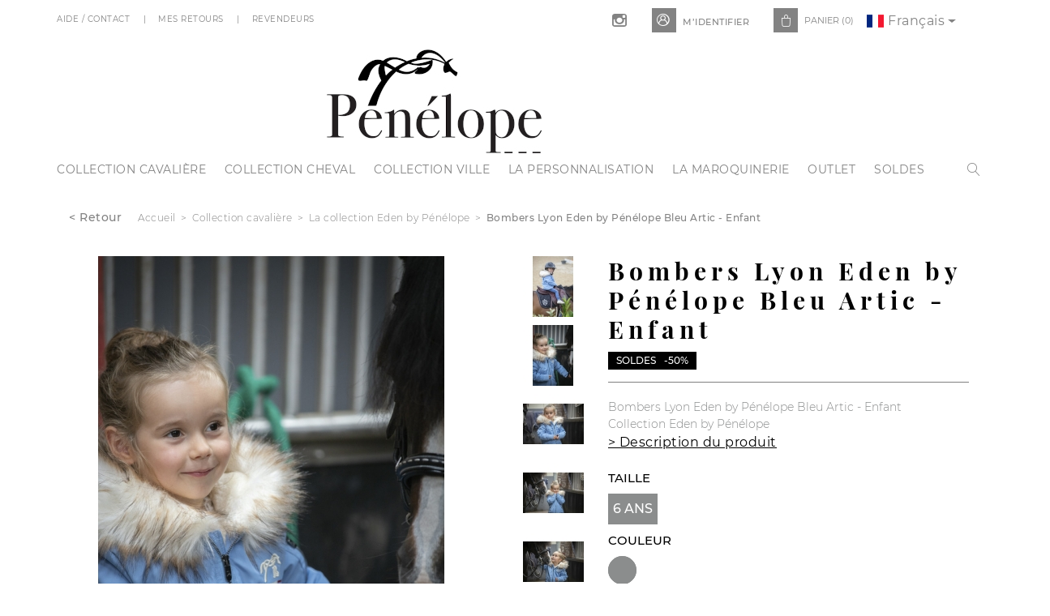

--- FILE ---
content_type: text/html; charset=utf-8
request_url: https://penelope-store.com/fr/la-collection-eden-by-penelope/1199-7594-bombers-lyon-eden-by-penelope-bleu-arctique-.html
body_size: 12802
content:
<!doctype html>
<html lang="fr-FR">

  <head>
    
      
  <meta charset="utf-8">


  <meta http-equiv="x-ua-compatible" content="ie=edge">



  <link rel="canonical" href="https://penelope-store.com/fr/la-collection-eden-by-penelope/1199-bombers-lyon-eden-by-penelope-bleu-arctique-.html">

  <title>Bombers Lyon Eden by Pénélope Bleu Artic - Enfant - Pénélope Store</title>
<script data-keepinline="true">
/* datalayer */
dataLayer = [];
dataLayer.push({"pageCategory":"product","ecommerce":{"currencyCode":"EUR","detail":{"products":[{"name":"Bombers Lyon Eden by Penelope Bleu Artic - Enfant","id":"1199","reference":"980000","price":"64.9","brand":"Penelope","category":"La collection Eden by Penelope","price_tax_exc":"54.08"}]}},"userLogged":0});
/* call to GTM Tag */
(function(w,d,s,l,i){w[l]=w[l]||[];w[l].push({'gtm.start':
new Date().getTime(),event:'gtm.js'});var f=d.getElementsByTagName(s)[0],
j=d.createElement(s),dl=l!='dataLayer'?'&l='+l:'';j.async=true;j.src=
'https://www.googletagmanager.com/gtm.js?id='+i+dl;f.parentNode.insertBefore(j,f);
})(window,document,'script','dataLayer','GTM-WXVTDKW');

/* async call to avoid cache system for dynamic data */
dataLayer.push({
  'event': 'datalayer_ready'
});
</script>
  <meta name="description" content="Notre Bombers Lyon iconique des Collections Pénélope existe aussi pour les plus petites cavalières qui veulent faire comme les grandes.">
  <meta name="keywords" content="">
      <meta name="google-site-verification" content="Zi2fuTKYJGIqGURNrysmf2wCog_osmnXYv_zFN0F_wA" />


  <meta name="facebook-domain-verification" content="ajnx5v3m9px1sivbzx789kw7mjxvdk" />




        <link rel="alternate" href="https://penelope-store.com/fr/la-collection-eden-by-penelope/1199-bombers-lyon-eden-by-penelope-bleu-arctique-.html" hreflang="fr">
      <link rel="alternate" href="https://penelope-store.com/en/eden-by-penelope-collection/1199-eden-by-penelope-lyon-bombers-jacket-arctic-blue-.html" hreflang="en-us">
  


  <meta name="viewport" content="width=device-width, initial-scale=1">



  <link rel="apple-touch-icon" sizes="57x57" href="/themes/penelope/assets/img/favicon/apple-icon-57x57.png">
  <link rel="apple-touch-icon" sizes="60x60" href="/themes/penelope/assets/img/favicon/apple-icon-60x60.png">
  <link rel="apple-touch-icon" sizes="72x72" href="/themes/penelope/assets/img/favicon/apple-icon-72x72.png">
  <link rel="apple-touch-icon" sizes="76x76" href="/themes/penelope/assets/img/favicon/apple-icon-76x76.png">
  <link rel="apple-touch-icon" sizes="114x114" href="/themes/penelope/assets/img/favicon/apple-icon-114x114.png">
  <link rel="apple-touch-icon" sizes="120x120" href="/themes/penelope/assets/img/favicon/apple-icon-120x120.png">
  <link rel="apple-touch-icon" sizes="144x144" href="/themes/penelope/assets/img/favicon/apple-icon-144x144.png">
  <link rel="apple-touch-icon" sizes="152x152" href="/themes/penelope/assets/img/favicon/apple-icon-152x152.png">
  <link rel="apple-touch-icon" sizes="180x180" href="/themes/penelope/assets/img/favicon/apple-icon-180x180.png">
  <link rel="icon" type="image/png" sizes="192x192"  href="/themes/penelope/assets/img/favicon/android-icon-192x192.png">
  <link rel="icon" type="image/png" sizes="32x32" href="/themes/penelope/assets/img/favicon/favicon-32x32.png">
  <link rel="icon" type="image/png" sizes="96x96" href="/themes/penelope/assets/img/favicon/favicon-96x96.png">
  <link rel="icon" type="image/png" sizes="16x16" href="/themes/penelope/assets/img/favicon/favicon-16x16.png">
  <link rel="manifest" href="/themes/penelope/assets/img/favicon/manifest.json">
  <meta name="msapplication-TileColor" content="#ffffff">
  <meta name="msapplication-TileImage" content="/themes/penelope/assets/img/favicon/ms-icon-144x144.png">
  <meta name="theme-color" content="#ffffff">



    <link rel="stylesheet" href="https://penelope-store.com/themes/penelope/assets/cache/theme-12c4c3217.css" type="text/css" media="all">




  

  <script type="text/javascript">
        var pixel_fc = "https:\/\/penelope-store.com\/fr\/module\/pspixel\/FrontAjaxPixel";
        var prestashop = {"cart":{"products":[],"totals":{"total":{"type":"total","label":"Total","amount":0,"value":"0,00\u00a0\u20ac"},"total_including_tax":{"type":"total","label":"Total TTC","amount":0,"value":"0,00\u00a0\u20ac"},"total_excluding_tax":{"type":"total","label":"Total HT :","amount":0,"value":"0,00\u00a0\u20ac"}},"subtotals":{"products":{"type":"products","label":"Sous-total","amount":0,"value":"0,00\u00a0\u20ac"},"discounts":null,"shipping":{"type":"shipping","label":"Livraison","amount":0,"value":"gratuit"},"tax":null},"products_count":0,"summary_string":"0 articles","vouchers":{"allowed":1,"added":[]},"discounts":[],"minimalPurchase":0,"minimalPurchaseRequired":""},"currency":{"name":"Euro","iso_code":"EUR","iso_code_num":"978","sign":"\u20ac"},"customer":{"lastname":null,"firstname":null,"email":null,"birthday":null,"newsletter":null,"newsletter_date_add":null,"optin":null,"website":null,"company":null,"siret":null,"ape":null,"is_logged":false,"gender":{"type":null,"name":null},"addresses":[]},"language":{"name":"Fran\u00e7ais (French)","iso_code":"fr","locale":"fr-FR","language_code":"fr","is_rtl":"0","date_format_lite":"d\/m\/Y","date_format_full":"d\/m\/Y H:i:s","id":1},"page":{"title":"","canonical":null,"meta":{"title":"Bombers Lyon Eden by P\u00e9n\u00e9lope Bleu Artic - Enfant - P\u00e9n\u00e9lope Store","description":"Notre Bombers Lyon iconique des Collections P\u00e9n\u00e9lope existe aussi pour les plus petites cavali\u00e8res qui veulent faire comme les grandes.","keywords":"","robots":"index"},"page_name":"product","body_classes":{"lang-fr":true,"lang-rtl":false,"country-FR":true,"currency-EUR":true,"layout-full-width":true,"page-product":true,"tax-display-enabled":true,"product-id-1199":true,"product-Bombers Lyon Eden by P\u00e9n\u00e9lope Bleu Artic - Enfant":true,"product-id-category-116":true,"product-id-manufacturer-1":true,"product-id-supplier-0":true,"product-available-for-order":true},"admin_notifications":[]},"shop":{"name":"Penelope Store","logo":"\/img\/penelope-store-logo-1610531380.jpg","stores_icon":"\/img\/logo_stores.png","favicon":"\/img\/favicon.ico"},"urls":{"base_url":"https:\/\/penelope-store.com\/","current_url":"https:\/\/penelope-store.com\/fr\/la-collection-eden-by-penelope\/1199-7594-bombers-lyon-eden-by-penelope-bleu-arctique-.html","shop_domain_url":"https:\/\/penelope-store.com","img_ps_url":"https:\/\/penelope-store.com\/img\/","img_cat_url":"https:\/\/penelope-store.com\/img\/c\/","img_lang_url":"https:\/\/penelope-store.com\/img\/l\/","img_prod_url":"https:\/\/penelope-store.com\/img\/p\/","img_manu_url":"https:\/\/penelope-store.com\/img\/m\/","img_sup_url":"https:\/\/penelope-store.com\/img\/su\/","img_ship_url":"https:\/\/penelope-store.com\/img\/s\/","img_store_url":"https:\/\/penelope-store.com\/img\/st\/","img_col_url":"https:\/\/penelope-store.com\/img\/co\/","img_url":"https:\/\/penelope-store.com\/themes\/penelope\/assets\/img\/","css_url":"https:\/\/penelope-store.com\/themes\/penelope\/assets\/css\/","js_url":"https:\/\/penelope-store.com\/themes\/penelope\/assets\/js\/","pic_url":"https:\/\/penelope-store.com\/upload\/","pages":{"address":"https:\/\/penelope-store.com\/fr\/adresse","addresses":"https:\/\/penelope-store.com\/fr\/adresses","authentication":"https:\/\/penelope-store.com\/fr\/connexion","cart":"https:\/\/penelope-store.com\/fr\/panier","category":"https:\/\/penelope-store.com\/fr\/index.php?controller=category","cms":"https:\/\/penelope-store.com\/fr\/index.php?controller=cms","contact":"https:\/\/penelope-store.com\/fr\/index.php?controller=contact","discount":"https:\/\/penelope-store.com\/fr\/reduction","guest_tracking":"https:\/\/penelope-store.com\/fr\/suivi-commande-invite","history":"https:\/\/penelope-store.com\/fr\/historique-commandes","identity":"https:\/\/penelope-store.com\/fr\/identite","index":"https:\/\/penelope-store.com\/fr\/","my_account":"https:\/\/penelope-store.com\/fr\/mon-compte","order_confirmation":"https:\/\/penelope-store.com\/fr\/confirmation-commande","order_detail":"https:\/\/penelope-store.com\/fr\/index.php?controller=order-detail","order_follow":"https:\/\/penelope-store.com\/fr\/suivi-commande","order":"https:\/\/penelope-store.com\/fr\/commande","order_return":"https:\/\/penelope-store.com\/fr\/index.php?controller=order-return","order_slip":"https:\/\/penelope-store.com\/fr\/avoirs","pagenotfound":"https:\/\/penelope-store.com\/fr\/page-introuvable","password":"https:\/\/penelope-store.com\/fr\/recuperation-mot-de-passe","pdf_invoice":"https:\/\/penelope-store.com\/fr\/index.php?controller=pdf-invoice","pdf_order_return":"https:\/\/penelope-store.com\/fr\/index.php?controller=pdf-order-return","pdf_order_slip":"https:\/\/penelope-store.com\/fr\/index.php?controller=pdf-order-slip","prices_drop":"https:\/\/penelope-store.com\/fr\/promotions","product":"https:\/\/penelope-store.com\/fr\/index.php?controller=product","search":"https:\/\/penelope-store.com\/fr\/recherche","sitemap":"https:\/\/penelope-store.com\/fr\/plan du site","stores":"https:\/\/penelope-store.com\/fr\/index.php?controller=stores","supplier":"https:\/\/penelope-store.com\/fr\/fournisseur","register":"https:\/\/penelope-store.com\/fr\/connexion?create_account=1","order_login":"https:\/\/penelope-store.com\/fr\/commande?login=1","bills":"https:\/\/penelope-store.com\/fr\/mes-factures"},"alternative_langs":{"fr":"https:\/\/penelope-store.com\/fr\/la-collection-eden-by-penelope\/1199-bombers-lyon-eden-by-penelope-bleu-arctique-.html","en-us":"https:\/\/penelope-store.com\/en\/eden-by-penelope-collection\/1199-eden-by-penelope-lyon-bombers-jacket-arctic-blue-.html"},"theme_assets":"\/themes\/penelope\/assets\/","actions":{"logout":"https:\/\/penelope-store.com\/fr\/?mylogout="},"no_picture_image":{"bySize":{"small_default":{"url":"https:\/\/penelope-store.com\/img\/p\/fr-default-small_default.jpg","width":75,"height":75},"cart_default":{"url":"https:\/\/penelope-store.com\/img\/p\/fr-default-cart_default.jpg","width":80,"height":80},"home_default":{"url":"https:\/\/penelope-store.com\/img\/p\/fr-default-home_default.jpg","width":250,"height":320},"medium_default":{"url":"https:\/\/penelope-store.com\/img\/p\/fr-default-medium_default.jpg","width":300,"height":300},"large_default":{"url":"https:\/\/penelope-store.com\/img\/p\/fr-default-large_default.jpg","width":500,"height":640},"thickbox_default":{"url":"https:\/\/penelope-store.com\/img\/p\/fr-default-thickbox_default.jpg","width":800,"height":800}},"small":{"url":"https:\/\/penelope-store.com\/img\/p\/fr-default-small_default.jpg","width":75,"height":75},"medium":{"url":"https:\/\/penelope-store.com\/img\/p\/fr-default-medium_default.jpg","width":300,"height":300},"large":{"url":"https:\/\/penelope-store.com\/img\/p\/fr-default-thickbox_default.jpg","width":800,"height":800},"legend":""}},"configuration":{"display_taxes_label":true,"display_prices_tax_incl":true,"is_catalog":false,"show_prices":true,"opt_in":{"partner":false},"quantity_discount":{"type":"discount","label":"Remise"},"voucher_enabled":1,"return_enabled":0},"field_required":[],"breadcrumb":{"links":[{"title":"Accueil","url":"https:\/\/penelope-store.com\/fr\/"},{"title":"Collection cavali\u00e8re","url":"https:\/\/penelope-store.com\/fr\/61-collection-cavaliere"},{"title":"La collection Eden by P\u00e9n\u00e9lope","url":"https:\/\/penelope-store.com\/fr\/116-la-collection-eden-by-penelope"},{"title":"Bombers Lyon Eden by P\u00e9n\u00e9lope Bleu Artic - Enfant","url":"https:\/\/penelope-store.com\/fr\/la-collection-eden-by-penelope\/1199-7594-bombers-lyon-eden-by-penelope-bleu-arctique-.html"}],"count":4},"link":{"protocol_link":"https:\/\/","protocol_content":"https:\/\/"},"time":1769921716,"static_token":"064de484ff1b0e269600a9198b751692","token":"fcefee7800573a9840858809ec2a2a68"};
        var recaptcha_public_api = "6Lda_ncpAAAAAH3cM5WT2bMObGT1IZjae0qK-m6t";
        var size_conversion_ajax_url = "https:\/\/penelope-store.com\/?fc=module&module=sizeconversion&controller=chart";
      </script>



  <!-- Facebook Pixel Code -->

    <script>

    !function(f,b,e,v,n,t,s)
    {if(f.fbq)return;n=f.fbq=function(){n.callMethod? n.callMethod.apply(n,arguments):n.queue.push(arguments)};
    if(!f._fbq)f._fbq=n;n.push=n;n.loaded=!0;n.version='2.0';n.agent='plprestashop-download'; // n.agent to keep because of partnership
    n.queue=[];t=b.createElement(e);t.async=!0;
    t.src=v;s=b.getElementsByTagName(e)[0];
    s.parentNode.insertBefore(t,s)}(window, document,'script', 'https://connect.facebook.net/en_US/fbevents.js');
    fbq('init', '456143201917686');
    fbq('track', 'PageView');

    </script>

<noscript>
<img height="1" width="1" style="display:none" src="https://www.facebook.com/tr?id=456143201917686&ev=PageView&noscript=1"/>
</noscript>

<!-- End Facebook Pixel Code -->

<!-- DO NOT MODIFY -->
<!-- End Facebook Pixel Code -->

<!-- Set Facebook Pixel Product Export -->
    <meta property="og:title" content="Bombers Lyon Eden by Pénélope Bleu Artic - Enfant">
    <meta property="og:description" content="Bombers Lyon Eden by Pénélope Bleu Artic - Enfant 
Collection Eden by Pénélope ">
    <meta property="og:url" content="https://penelope-store.com/fr/la-collection-eden-by-penelope/1199-bombers-lyon-eden-by-penelope-bleu-arctique-.html">
    <meta property="og:image" content="https://penelope-store.com/5227-medium_default/bombers-lyon-eden-by-penelope-bleu-arctique-.jpg">
    <meta property="product:brand" content="Pénélope">
    <meta property="product:availability" content="In stock">
    <meta property="product:condition" content="new">
    <meta property="product:price:amount" content="64.9">
    <meta property="product:price:currency" content="EUR">
    <meta property="product:retailer_item_id" content="1199">
<!-- END OF Set Facebook Pixel Product Export -->


<script>
fbq('track', 'ViewContent', {content_name: 'Bombers Lyon Eden by Penelope Bleu Artic - Enfant (FR)', content_ids: ['1199'], content_type: 'product_group', value: 64.9, currency: 'EUR'});
</script>






    
  <meta property="og:type" content="product">
  <meta property="og:url" content="https://penelope-store.com/fr/la-collection-eden-by-penelope/1199-7594-bombers-lyon-eden-by-penelope-bleu-arctique-.html">
  <meta property="og:title" content="Bombers Lyon Eden by Pénélope Bleu Artic - Enfant - Pénélope Store">
  <meta property="og:site_name" content="Penelope Store">
  <meta property="og:description" content="Notre Bombers Lyon iconique des Collections Pénélope existe aussi pour les plus petites cavalières qui veulent faire comme les grandes.">
  <meta property="og:image" content="https://penelope-store.com/5226-thickbox_default/bombers-lyon-eden-by-penelope-bleu-arctique-.jpg">
  <meta property="product:pretax_price:amount" content="54.083358">
  <meta property="product:pretax_price:currency" content="EUR">
  <meta property="product:price:amount" content="64.9">
  <meta property="product:price:currency" content="EUR">
  
  </head>

  <body id="product" class="lang-fr country-fr currency-eur layout-full-width page-product tax-display-enabled product-id-1199 product-bombers-lyon-eden-by-penelope-bleu-artic-enfant product-id-category-116 product-id-manufacturer-1 product-id-supplier-0 product-available-for-order preload">

    
      <!-- Google Tag Manager (noscript) -->
<noscript><iframe src="https://www.googletagmanager.com/ns.html?id=GTM-WXVTDKW&nojscript=true"
height="0" width="0" style="display:none;visibility:hidden"></iframe></noscript>
<!-- End Google Tag Manager (noscript) -->
    

    <header id="header">
      
        
  <div class="header-banner">
    
  </div>



  <div class="header-nav">
    
  <div class="ps-social-follow">
  	<p>Suivez - nous</p>
    <ul>
              <li class="instagram"><a href="https://www.instagram.com/penelope_collections_officiel/" target="_blank"></a></li>
          </ul>
  </div>
<div id="block_myaccount_infos" class="links wrapper col-md-3">
  <p class="h3 myaccount-title hidden-sm-down">
    <a class="text-uppercase" href="https://penelope-store.com/fr/identite" rel="nofollow">
      <i></i>
      <span>
                  M&rsquo;identifier
              </span>
    </a>
  </p>
  <div class="title clearfix hidden-md-up" data-target="#footer_account_list" data-toggle="collapse">
    <span class="h3">Votre compte</span>
    <span class="float-xs-right">
      <span class="navbar-toggler collapse-icons">
        <i class="material-icons add">&#xE313;</i>
        <i class="material-icons remove">&#xE316;</i>
      </span>
    </span>
  </div>

      <ul class="account-list collapse hide" id="footer_account_list">
      <li>
          <a href="https://penelope-store.com/fr/identite">Me connecter/M&rsquo;inscrire</a>
        </li>
    </ul>
  </div>
<div id="_desktop_cart">
  <div class="blockcart cart-preview inactive" data-refresh-url="//penelope-store.com/fr/module/ps_shoppingcart/ajax">
    <div class="header">
              <i class="material-icons shopping-cart"></i>
        <span class="cart-text">Panier</span>
        <span class="cart-products-count">(0)</span>
          </div>
  </div>
</div>
  <div class="block-linklist">
    <ul>
              <li>
          <a
            id="link-custom-page-aide-contact-3"
            class="custom-page-link"
            href="/fr/faq-contact"
            title=""
                      >
           Aide / Contact
          </a>
        </li>
              <li>
          <a
            id="link-custom-page-mes-retours-3"
            class="custom-page-link"
            href="/content/6-mes-retours-sav"
            title=""
                      >
           Mes Retours
          </a>
        </li>
              <li>
          <a
            id="link-custom-page-revendeurs-3"
            class="custom-page-link"
            href="/fr/magasins"
            title=""
                      >
           Revendeurs
          </a>
        </li>
          </ul>
  </div>
<div class="language-selector nav-item dropdown">
  <a class="nav-link dropdown-toggle" href="#" id="dropdown09" data-toggle="dropdown" aria-haspopup="true" aria-expanded="false">
    <i class="flag-icon flag-icon-fr"></i>
    <span>Français</span>
  </a>

  <div class="dropdown-menu" aria-labelledby="dropdown09">
                                            <a class="dropdown-item" href="https://penelope-store.com/en/eden-by-penelope-collection/1199-eden-by-penelope-lyon-bombers-jacket-arctic-blue-.html">
              <i class="flag-icon flag-icon-en"></i>
              <span>English</span>
            </a>
                  </div>
</div>

  </div>




      <a class="logo" href="https://penelope-store.com/" title="Penelope Store">
      <img src="/img/penelope-store-logo-1610531380.jpg" alt="Penelope Store">
    </a>
    <a class="logo-responsive" href="https://penelope-store.com/" title="Penelope Store">
      <img src="/themes/penelope/assets/img/logo.svg" alt="Penelope Store">
    </a>
  



  <div class="header-top">
    
<div class="open-menu btn secondary">
  <p class="barre"></p>
  <p class="barre"></p>
  <p class="barre"></p>
</div>
<div class="menu">
    
  <ul data-depth="0"><li class="category"><a href="https://penelope-store.com/fr/61-collection-cavaliere" >Collection cavalière</a><div>
  <ul data-depth="1"><li class="category"><a href="https://penelope-store.com/fr/127-les-nouveautes" >Les nouveautés</a><div>
  <div class="menu-images-container"><img class="hidden-image" src=""></div></div></li><li class="category"><a href="https://penelope-store.com/fr/149-les-casques" >Les casques</a><div>
  <div class="menu-images-container"><img class="hidden-image" src=""></div></div></li><li class="category"><a href="https://penelope-store.com/fr/36-les-pantalons-d-equitation" >Les pantalons d&#039;équitation</a><div>
  <div class="menu-images-container"><img class="hidden-image" src=""></div></div></li><li class="category"><a href="https://penelope-store.com/fr/60-les-vestes-de-concours" >Les vestes de concours</a><div>
  <div class="menu-images-container"><img class="hidden-image" src=""></div></div></li><li class="category"><a href="https://penelope-store.com/fr/90-le-gilet-airbag" >Le gilet airbag</a><div>
  <div class="menu-images-container"><img class="hidden-image" src=""></div></div></li><li class="category"><a href="https://penelope-store.com/fr/38-les-chemises-de-concours" >Les chemises de concours</a><div>
  <div class="menu-images-container"><img src="https://penelope-store.com/img/c/38-0_thumb.jpg"></div></div></li><li class="category"><a href="https://penelope-store.com/fr/98-les-ceintures-et-les-gants" >Les ceintures et les gants</a><div>
  <div class="menu-images-container"><img class="hidden-image" src=""></div></div></li><li class="category"><a href="https://penelope-store.com/fr/113-les-mini-chaps" >Les mini-chaps </a><div>
  <div class="menu-images-container"><img class="hidden-image" src=""></div></div></li><li class="category"><a href="https://penelope-store.com/fr/136-le-chaussant" >Le chaussant</a><div>
  <div class="menu-images-container"><img class="hidden-image" src=""></div></div></li><li class="category"><a href="https://penelope-store.com/fr/120-les-protege-eperons" >Les protège-éperons</a><div>
  <div class="menu-images-container"><img class="hidden-image" src=""></div></div></li><li class="category"><a href="https://penelope-store.com/fr/99-les-chaussettes-d-equitation" >Les chaussettes d&#039;équitation </a><div>
  <div class="menu-images-container"><img class="hidden-image" src=""></div></div></li><li class="category"><a href="https://penelope-store.com/fr/41-le-sportswear" >Le sportswear</a><div>
  <ul data-depth="2"><li class="category"><a href="https://penelope-store.com/fr/54-les-blousons" >Les blousons</a><div>
  <div class="menu-images-container"><img class="hidden-image" src=""></div></div></li><li class="category"><a href="https://penelope-store.com/fr/55-les-sweats-et-les-tops" >Les sweats et les tops</a><div>
  <div class="menu-images-container"><img class="hidden-image" src=""></div></div></li><li class="category"><a href="https://penelope-store.com/fr/56-les-accessoires" >Les accessoires</a><div>
  <div class="menu-images-container"><img class="hidden-image" src=""></div></div></li></ul><div class="menu-images-container"><img class="hidden-image" src=""></div></div></li><li class="category"><a href="https://penelope-store.com/fr/116-la-collection-eden-by-penelope" >La collection Eden by Pénélope</a><div>
  <div class="menu-images-container"><img class="hidden-image" src=""></div></div></li><li class="category"><a href="https://penelope-store.com/fr/43-la-collection-enfant" >La collection enfant</a><div>
  <ul data-depth="2"><li class="category"><a href="https://penelope-store.com/fr/69-les-pantalons-d-equitation-enfant" >Les pantalons d&#039;équitation enfant</a><div>
  <div class="menu-images-container"><img class="hidden-image" src=""></div></div></li><li class="category"><a href="https://penelope-store.com/fr/64-les-vestes-de-concours-enfant" >Les vestes de concours enfant</a><div>
  <div class="menu-images-container"><img class="hidden-image" src=""></div></div></li><li class="category"><a href="https://penelope-store.com/fr/65-les-chemises-de-concours-enfant" >Les chemises de concours enfant</a><div>
  <div class="menu-images-container"><img class="hidden-image" src=""></div></div></li><li class="category"><a href="https://penelope-store.com/fr/66-le-sportswear-enfant" >Le sportswear enfant</a><div>
  <div class="menu-images-container"><img class="hidden-image" src=""></div></div></li><li class="category"><a href="https://penelope-store.com/fr/67-les-chaps-enfant" >Les chaps enfant</a><div>
  <div class="menu-images-container"><img class="hidden-image" src=""></div></div></li><li class="category"><a href="https://penelope-store.com/fr/68-les-accessoires-enfant" >Les accessoires enfant</a><div>
  <div class="menu-images-container"><img class="hidden-image" src=""></div></div></li></ul><div class="menu-images-container"><img class="hidden-image" src=""></div></div></li><li class="category"><a href="https://penelope-store.com/fr/147-saint-james-x-penelope" >SAINT JAMES x Pénélope</a><div>
  <div class="menu-images-container"><img class="hidden-image" src=""></div></div></li></ul><div class="menu-images-container"><img src="https://penelope-store.com/img/c/61-0_thumb.jpg"></div></div></li><li class="category"><a href="https://penelope-store.com/fr/62-collection-cheval" >Collection cheval</a><div>
  <ul data-depth="1"><li class="category"><a href="https://penelope-store.com/fr/129-les-nouveautes" >Les nouveautés</a><div>
  <div class="menu-images-container"><img class="hidden-image" src=""></div></div></li><li class="category"><a href="https://penelope-store.com/fr/22-les-tapis" >Les tapis</a><div>
  <div class="menu-images-container"><img class="hidden-image" src=""></div></div></li><li class="category"><a href="https://penelope-store.com/fr/29-les-bonnets" >Les bonnets</a><div>
  <div class="menu-images-container"><img class="hidden-image" src=""></div></div></li><li class="category"><a href="https://penelope-store.com/fr/105-les-licols" >Les licols </a><div>
  <div class="menu-images-container"><img class="hidden-image" src=""></div></div></li><li class="category"><a href="https://penelope-store.com/fr/13-la-briderie" >La briderie</a><div>
  <ul data-depth="2"><li class="category"><a href="https://penelope-store.com/fr/19-les-bridons" >Les bridons</a><div>
  <div class="menu-images-container"><img class="hidden-image" src=""></div></div></li><li class="category"><a href="https://penelope-store.com/fr/106-les-renes-et-enrenements" >Les rênes et enrênements </a><div>
  <div class="menu-images-container"><img class="hidden-image" src=""></div></div></li><li class="category"><a href="https://penelope-store.com/fr/71-les-etrivieres-et-sangles" >Les étrivières et sangles </a><div>
  <div class="menu-images-container"><img class="hidden-image" src=""></div></div></li></ul><div class="menu-images-container"><img class="hidden-image" src=""></div></div></li><li class="category"><a href="https://penelope-store.com/fr/44-le-petit-materiel" >Le petit matériel </a><div>
  <div class="menu-images-container"><img class="hidden-image" src=""></div></div></li><li class="category"><a href="https://penelope-store.com/fr/89-les-accessoires-pour-chiens" >Les accessoires pour chiens</a><div>
  <ul data-depth="2"><li class="category"><a href="https://penelope-store.com/fr/109-les-colliers-et-les-laisses" >Les colliers et les laisses </a><div>
  <div class="menu-images-container"><img class="hidden-image" src=""></div></div></li><li class="category"><a href="https://penelope-store.com/fr/110-les-paniers" >Les paniers </a><div>
  <div class="menu-images-container"><img class="hidden-image" src=""></div></div></li></ul><div class="menu-images-container"><img class="hidden-image" src=""></div></div></li><li class="category"><a href="https://penelope-store.com/fr/135-les-produits-de-soin" >Les produits de soin</a><div>
  <div class="menu-images-container"><img class="hidden-image" src=""></div></div></li></ul><div class="menu-images-container"><img src="https://penelope-store.com/img/c/62-0_thumb.jpg"></div></div></li><li class="category"><a href="https://penelope-store.com/fr/63-collection-ville" >Collection Ville</a><div>
  <ul data-depth="1"><li class="category"><a href="https://penelope-store.com/fr/131-les-nouveautes" >Les nouveautés</a><div>
  <div class="menu-images-container"><img class="hidden-image" src=""></div></div></li><li class="category"><a href="https://penelope-store.com/fr/25-le-sportswear" >Le Sportswear</a><div>
  <ul data-depth="2"><li class="category"><a href="https://penelope-store.com/fr/26-les-blousons" >Les blousons </a><div>
  <div class="menu-images-container"><img class="hidden-image" src=""></div></div></li><li class="category"><a href="https://penelope-store.com/fr/83-les-sweats-et-les-tops" >Les sweats et les tops </a><div>
  <div class="menu-images-container"><img class="hidden-image" src=""></div></div></li><li class="category"><a href="https://penelope-store.com/fr/114-le-sportswear-enfant" >Le sportswear enfant </a><div>
  <div class="menu-images-container"><img class="hidden-image" src=""></div></div></li></ul><div class="menu-images-container"><img class="hidden-image" src=""></div></div></li><li class="category"><a href="https://penelope-store.com/fr/100-le-chaussant" >Le chaussant</a><div>
  <div class="menu-images-container"><img class="hidden-image" src=""></div></div></li><li class="category"><a href="https://penelope-store.com/fr/101-les-echarpes-et-les-bonnets" >Les écharpes et les bonnets </a><div>
  <div class="menu-images-container"><img class="hidden-image" src=""></div></div></li><li class="category"><a href="https://penelope-store.com/fr/102-les-casquettes-et-les-chapeaux" >Les casquettes et les chapeaux</a><div>
  <div class="menu-images-container"><img class="hidden-image" src=""></div></div></li><li class="category"><a href="https://penelope-store.com/fr/103-les-ceintures-et-accessoires" >Les ceintures et accessoires</a><div>
  <div class="menu-images-container"><img class="hidden-image" src=""></div></div></li><li class="category"><a href="https://penelope-store.com/fr/45-les-bijoux-or" >Les bijoux or</a><div>
  <div class="menu-images-container"><img class="hidden-image" src=""></div></div></li><li class="category"><a href="https://penelope-store.com/fr/143-les-bijoux-fantaisie" >Les bijoux fantaisie</a><div>
  <div class="menu-images-container"><img class="hidden-image" src=""></div></div></li><li class="category"><a href="https://penelope-store.com/fr/140-penelope-fragrance" >Pénélope Fragrance</a><div>
  <ul data-depth="2"><li class="category"><a href="https://penelope-store.com/fr/141-les-parfums-eaux-de-toilette" >Les parfums &amp; eaux de toilette</a><div>
  <div class="menu-images-container"><img class="hidden-image" src=""></div></div></li><li class="category"><a href="https://penelope-store.com/fr/142-les-parfums-d-interieur" >Les parfums d&#039;intérieur</a><div>
  <div class="menu-images-container"><img class="hidden-image" src=""></div></div></li></ul><div class="menu-images-container"><img class="hidden-image" src=""></div></div></li><li class="category"><a href="https://penelope-store.com/fr/144-les-figurines" >Les figurines</a><div>
  <div class="menu-images-container"><img class="hidden-image" src=""></div></div></li><li class="category"><a href="https://penelope-store.com/fr/42-la-librairie" >La Librairie</a><div>
  <ul data-depth="2"><li class="category"><a href="https://penelope-store.com/fr/73-la-librairie" >La librairie</a><div>
  <div class="menu-images-container"><img class="hidden-image" src=""></div></div></li></ul><div class="menu-images-container"><img class="hidden-image" src=""></div></div></li></ul><div class="menu-images-container"><img src="https://penelope-store.com/img/c/63-0_thumb.jpg"></div></div></li><li class="category"><a href="https://penelope-store.com/fr/146-la-personnalisation" >La personnalisation</a></li><li class="category"><a href="https://penelope-store.com/fr/92-la-maroquinerie" >La maroquinerie</a><div>
  <ul data-depth="1"><li class="category"><a href="https://penelope-store.com/fr/133-les-nouveautes" >Les nouveautés</a><div>
  <div class="menu-images-container"><img class="hidden-image" src=""></div></div></li><li class="category"><a href="https://penelope-store.com/fr/94-la-grande-maroquinerie" >La grande maroquinerie </a><div>
  <div class="menu-images-container"><img class="hidden-image" src=""></div></div></li><li class="category"><a href="https://penelope-store.com/fr/95-la-petite-maroquinerie" >La petite maroquinerie </a><div>
  <div class="menu-images-container"><img class="hidden-image" src=""></div></div></li><li class="category"><a href="https://penelope-store.com/fr/96-les-accessoires" >Les accessoires </a><div>
  <div class="menu-images-container"><img class="hidden-image" src=""></div></div></li></ul><div class="menu-images-container"><img src="https://penelope-store.com/img/c/92-1_thumb.jpg"></div></div></li><li class="link"><a href="/fr/destockages" >Outlet</a></li><li class="link"><a href="/soldes" >Soldes</a></li></ul>
</div>
<!-- Block search module TOP -->
<div id="search_widget" class="search-widget" data-search-controller-url="//penelope-store.com/fr/recherche">
	
	<div class="magnifying-glass">
		<p></p>
	</div>

	<form class="form" method="get" action="//penelope-store.com/fr/recherche">
		<input type="hidden" name="controller" value="search">
		<input type="text" name="s" value="" placeholder="Rechercher un produit" aria-label="Rechercher">
		<button type="submit">
			<i class="magnifying-glass-search"></i>
		</button>
	</form>
</div>
<!-- /Block search module TOP -->

  </div>

  


      
    </header>

          
        <aside id="notifications">

  
  
  
  
</aside>
      
    

    
      
    

  <div class="container">
              <div class="row">
            

            
                <nav data-depth="4" class="breadcrumb">
  <ol itemscope itemtype="http://schema.org/BreadcrumbList">
    <li class="back-page"><a href="javascript:history.back();">< Retour</a></li>          
        <li itemprop="itemListElement" itemscope itemtype="http://schema.org/ListItem">
          <a itemprop="item" href="https://penelope-store.com/fr/">
            <span itemprop="name">Accueil</span>
          </a>
          <meta itemprop="position" content="1">
        </li>
      

                      
        <li itemprop="itemListElement" itemscope itemtype="http://schema.org/ListItem">
          <a itemprop="item" href="https://penelope-store.com/fr/61-collection-cavaliere">
            <span itemprop="name">Collection cavalière</span>
          </a>
          <meta itemprop="position" content="2">
        </li>
      

                      
        <li itemprop="itemListElement" itemscope itemtype="http://schema.org/ListItem">
          <a itemprop="item" href="https://penelope-store.com/fr/116-la-collection-eden-by-penelope">
            <span itemprop="name">La collection Eden by Pénélope</span>
          </a>
          <meta itemprop="position" content="3">
        </li>
      

                      
        <li itemprop="itemListElement" itemscope itemtype="http://schema.org/ListItem">
          <a itemprop="item" href="https://penelope-store.com/fr/la-collection-eden-by-penelope/1199-7594-bombers-lyon-eden-by-penelope-bleu-arctique-.html">
            <span itemprop="name">Bombers Lyon Eden by Pénélope Bleu Artic - Enfant</span>
          </a>
          <meta itemprop="position" content="4">
        </li>
      

                  </ol>
</nav>
            
        </div>
        </div>
    <div id="wrapper" class="">
    <div class="row">
      

        

        <div class="col-md-12">
          
  <div id="content-wrapper">
    
    

      <section id="main" itemscope itemtype="https://schema.org/Product" class="container">
    <meta itemprop="url" content="https://penelope-store.com/fr/la-collection-eden-by-penelope/1199-7594-bombers-lyon-eden-by-penelope-bleu-arctique-.html">

    
          

    
      <section id="content" class="page-content row">
        

          <div class="col-md-7 left-col">
            
              <div class="images-container flex-wrap">
  
    <div class="product-cover">
      <a href="https://penelope-store.com/5226-thickbox_default/bombers-lyon-eden-by-penelope-bleu-arctique-.jpg">
      	          <img src="https://penelope-store.com/5226-large_default/bombers-lyon-eden-by-penelope-bleu-arctique-.jpg" alt="Bombers Lyon Eden by Pénélope Bleu Artic - Enfant" title="Bombers Lyon Eden by Pénélope Bleu Artic - Enfant" itemprop="image">
              </a>
    </div>
  

  
    <ul class="product-images">
              <li>
        	<a data-fancybox="images" data-caption="Bombers Lyon Eden by Pénélope Bleu Artic - Enfant" href="https://penelope-store.com/5227-thickbox_default/bombers-lyon-eden-by-penelope-bleu-arctique-.jpg" rel="picture-images">
        	<img
        		data-medium="https://penelope-store.com/5227-large_default/bombers-lyon-eden-by-penelope-bleu-arctique-.jpg"
        		data-large="https://penelope-store.com/5227-thickbox_default/bombers-lyon-eden-by-penelope-bleu-arctique-.jpg"
        		src="https://penelope-store.com/5227-small_default/bombers-lyon-eden-by-penelope-bleu-arctique-.jpg"
        		alt="Bombers Lyon Eden by Pénélope Bleu Artic - Enfant"
        		title="Bombers Lyon Eden by Pénélope Bleu Artic - Enfant"
        		width="75"
        		itemprop="image"
        	>
        	</a>
        </li>
              <li>
        	<a data-fancybox="images" data-caption="Bombers Lyon Eden by Pénélope Bleu Artic - Enfant" href="https://penelope-store.com/5226-thickbox_default/bombers-lyon-eden-by-penelope-bleu-arctique-.jpg" rel="picture-images">
        	<img
        		data-medium="https://penelope-store.com/5226-large_default/bombers-lyon-eden-by-penelope-bleu-arctique-.jpg"
        		data-large="https://penelope-store.com/5226-thickbox_default/bombers-lyon-eden-by-penelope-bleu-arctique-.jpg"
        		src="https://penelope-store.com/5226-small_default/bombers-lyon-eden-by-penelope-bleu-arctique-.jpg"
        		alt="Bombers Lyon Eden by Pénélope Bleu Artic - Enfant"
        		title="Bombers Lyon Eden by Pénélope Bleu Artic - Enfant"
        		width="75"
        		itemprop="image"
        	>
        	</a>
        </li>
              <li>
        	<a data-fancybox="images" data-caption="Bombers Lyon Eden by Pénélope Bleu Artic - Enfant" href="https://penelope-store.com/5223-thickbox_default/bombers-lyon-eden-by-penelope-bleu-arctique-.jpg" rel="picture-images">
        	<img
        		data-medium="https://penelope-store.com/5223-large_default/bombers-lyon-eden-by-penelope-bleu-arctique-.jpg"
        		data-large="https://penelope-store.com/5223-thickbox_default/bombers-lyon-eden-by-penelope-bleu-arctique-.jpg"
        		src="https://penelope-store.com/5223-small_default/bombers-lyon-eden-by-penelope-bleu-arctique-.jpg"
        		alt="Bombers Lyon Eden by Pénélope Bleu Artic - Enfant"
        		title="Bombers Lyon Eden by Pénélope Bleu Artic - Enfant"
        		width="75"
        		itemprop="image"
        	>
        	</a>
        </li>
              <li>
        	<a data-fancybox="images" data-caption="Bombers Lyon Eden by Pénélope Bleu Artic - Enfant" href="https://penelope-store.com/5224-thickbox_default/bombers-lyon-eden-by-penelope-bleu-arctique-.jpg" rel="picture-images">
        	<img
        		data-medium="https://penelope-store.com/5224-large_default/bombers-lyon-eden-by-penelope-bleu-arctique-.jpg"
        		data-large="https://penelope-store.com/5224-thickbox_default/bombers-lyon-eden-by-penelope-bleu-arctique-.jpg"
        		src="https://penelope-store.com/5224-small_default/bombers-lyon-eden-by-penelope-bleu-arctique-.jpg"
        		alt="Bombers Lyon Eden by Pénélope Bleu Artic - Enfant"
        		title="Bombers Lyon Eden by Pénélope Bleu Artic - Enfant"
        		width="75"
        		itemprop="image"
        	>
        	</a>
        </li>
              <li>
        	<a data-fancybox="images" data-caption="Bombers Lyon Eden by Pénélope Bleu Artic - Enfant" href="https://penelope-store.com/5225-thickbox_default/bombers-lyon-eden-by-penelope-bleu-arctique-.jpg" rel="picture-images">
        	<img
        		data-medium="https://penelope-store.com/5225-large_default/bombers-lyon-eden-by-penelope-bleu-arctique-.jpg"
        		data-large="https://penelope-store.com/5225-thickbox_default/bombers-lyon-eden-by-penelope-bleu-arctique-.jpg"
        		src="https://penelope-store.com/5225-small_default/bombers-lyon-eden-by-penelope-bleu-arctique-.jpg"
        		alt="Bombers Lyon Eden by Pénélope Bleu Artic - Enfant"
        		title="Bombers Lyon Eden by Pénélope Bleu Artic - Enfant"
        		width="75"
        		itemprop="image"
        	>
        	</a>
        </li>
              <li>
        	<a data-fancybox="images" data-caption="Bombers Lyon Eden by Pénélope Bleu Artic - Enfant" href="https://penelope-store.com/5228-thickbox_default/bombers-lyon-eden-by-penelope-bleu-arctique-.jpg" rel="picture-images">
        	<img
        		data-medium="https://penelope-store.com/5228-large_default/bombers-lyon-eden-by-penelope-bleu-arctique-.jpg"
        		data-large="https://penelope-store.com/5228-thickbox_default/bombers-lyon-eden-by-penelope-bleu-arctique-.jpg"
        		src="https://penelope-store.com/5228-small_default/bombers-lyon-eden-by-penelope-bleu-arctique-.jpg"
        		alt="Bombers Lyon Eden by Pénélope Bleu Artic - Enfant"
        		title="Bombers Lyon Eden by Pénélope Bleu Artic - Enfant"
        		width="75"
        		itemprop="image"
        	>
        	</a>
        </li>
              <li>
        	<a data-fancybox="images" data-caption="Bombers Lyon Eden by Pénélope Bleu Artic - Enfant" href="https://penelope-store.com/6352-thickbox_default/bombers-lyon-eden-by-penelope-bleu-arctique-.jpg" rel="picture-images">
        	<img
        		data-medium="https://penelope-store.com/6352-large_default/bombers-lyon-eden-by-penelope-bleu-arctique-.jpg"
        		data-large="https://penelope-store.com/6352-thickbox_default/bombers-lyon-eden-by-penelope-bleu-arctique-.jpg"
        		src="https://penelope-store.com/6352-small_default/bombers-lyon-eden-by-penelope-bleu-arctique-.jpg"
        		alt="Bombers Lyon Eden by Pénélope Bleu Artic - Enfant"
        		title="Bombers Lyon Eden by Pénélope Bleu Artic - Enfant"
        		width="75"
        		itemprop="image"
        	>
        	</a>
        </li>
              <li>
        	<a data-fancybox="images" data-caption="Bombers Lyon Eden by Pénélope Bleu Artic - Enfant" href="https://penelope-store.com/6353-thickbox_default/bombers-lyon-eden-by-penelope-bleu-arctique-.jpg" rel="picture-images">
        	<img
        		data-medium="https://penelope-store.com/6353-large_default/bombers-lyon-eden-by-penelope-bleu-arctique-.jpg"
        		data-large="https://penelope-store.com/6353-thickbox_default/bombers-lyon-eden-by-penelope-bleu-arctique-.jpg"
        		src="https://penelope-store.com/6353-small_default/bombers-lyon-eden-by-penelope-bleu-arctique-.jpg"
        		alt="Bombers Lyon Eden by Pénélope Bleu Artic - Enfant"
        		title="Bombers Lyon Eden by Pénélope Bleu Artic - Enfant"
        		width="75"
        		itemprop="image"
        	>
        	</a>
        </li>
              <li>
        	<a data-fancybox="images" data-caption="Bombers Lyon Eden by Pénélope Bleu Artic - Enfant" href="https://penelope-store.com/6354-thickbox_default/bombers-lyon-eden-by-penelope-bleu-arctique-.jpg" rel="picture-images">
        	<img
        		data-medium="https://penelope-store.com/6354-large_default/bombers-lyon-eden-by-penelope-bleu-arctique-.jpg"
        		data-large="https://penelope-store.com/6354-thickbox_default/bombers-lyon-eden-by-penelope-bleu-arctique-.jpg"
        		src="https://penelope-store.com/6354-small_default/bombers-lyon-eden-by-penelope-bleu-arctique-.jpg"
        		alt="Bombers Lyon Eden by Pénélope Bleu Artic - Enfant"
        		title="Bombers Lyon Eden by Pénélope Bleu Artic - Enfant"
        		width="75"
        		itemprop="image"
        	>
        	</a>
        </li>
              <li>
        	<a data-fancybox="images" data-caption="Bombers Lyon Eden by Pénélope Bleu Artic - Enfant" href="https://penelope-store.com/6355-thickbox_default/bombers-lyon-eden-by-penelope-bleu-arctique-.jpg" rel="picture-images">
        	<img
        		data-medium="https://penelope-store.com/6355-large_default/bombers-lyon-eden-by-penelope-bleu-arctique-.jpg"
        		data-large="https://penelope-store.com/6355-thickbox_default/bombers-lyon-eden-by-penelope-bleu-arctique-.jpg"
        		src="https://penelope-store.com/6355-small_default/bombers-lyon-eden-by-penelope-bleu-arctique-.jpg"
        		alt="Bombers Lyon Eden by Pénélope Bleu Artic - Enfant"
        		title="Bombers Lyon Eden by Pénélope Bleu Artic - Enfant"
        		width="75"
        		itemprop="image"
        	>
        	</a>
        </li>
              <li>
        	<a data-fancybox="images" data-caption="Bombers Lyon Eden by Pénélope Bleu Artic - Enfant" href="https://penelope-store.com/6356-thickbox_default/bombers-lyon-eden-by-penelope-bleu-arctique-.jpg" rel="picture-images">
        	<img
        		data-medium="https://penelope-store.com/6356-large_default/bombers-lyon-eden-by-penelope-bleu-arctique-.jpg"
        		data-large="https://penelope-store.com/6356-thickbox_default/bombers-lyon-eden-by-penelope-bleu-arctique-.jpg"
        		src="https://penelope-store.com/6356-small_default/bombers-lyon-eden-by-penelope-bleu-arctique-.jpg"
        		alt="Bombers Lyon Eden by Pénélope Bleu Artic - Enfant"
        		title="Bombers Lyon Eden by Pénélope Bleu Artic - Enfant"
        		width="75"
        		itemprop="image"
        	>
        	</a>
        </li>
          </ul>
  

    <div class="col-12">
        
            

      <div class="social-sharing">
      <ul>
        <li class="share-on">Partager sur</li>
                  <li class="facebook"><a href="https://www.facebook.com/sharer.php?u=https%3A%2F%2Fpenelope-store.com%2Ffr%2Fla-collection-eden-by-penelope%2F1199-bombers-lyon-eden-by-penelope-bleu-arctique-.html" target="_blank">Partager</a></li>
              </ul>
    </div>
  

        
    </div>
</div>


            
          </div>

          <div class="col-md-5 right-col">
            <div class="product-information">
              
                <div class="product-info-top">
                  <h1 itemprop="name">Bombers Lyon Eden by Pénélope Bleu Artic - Enfant</h1>
                  <div class="row under-infos">
                  	
              			<ul class="mea product-flags" style="background:#000000;color:#ffffff;">
<li>
	Soldes
</li>
			
<li>
		<span class="discount-percentage">-50%</span>
	</li>

</ul>
            		
                                      </div>
                </div>

              

              
              
              
                <div id="product-description-short" itemprop="description"><p>Bombers Lyon Eden by Pénélope Bleu Artic - Enfant </p>
<p>Collection Eden by Pénélope </p></div>
              

                              <a href="#product-description" class="link-desc">&gt; Description du produit</a>
              

              
              
              
                          </div>

            <div class="product-actions">
              
                <form action="https://penelope-store.com/fr/panier" method="post" id="add-to-cart-or-refresh">
                  <input type="hidden" name="token" value="064de484ff1b0e269600a9198b751692">
                  <input type="hidden" name="id_product" value="1199" id="product_page_product_id">
                  <input type="hidden" name="id_customization" value="0" id="product_customization_id">

                  
                    <div class="product-variants">
      <div class="product-group ">
        <label for="group_1">Taille</label>
    
      
        <ul id="group_1">
                      <li class="input-container">
              <input
                type="radio"
                data-product-attribute="1"
                name="group[1]"
                value="59"
                id="group1-59"
                 checked="checked"              >
              <label for="group1-59">6 ans</label>
            </li>
                  </ul>
      

            <div class="mask"></div>

            
            
        
    

    </div>
	      <div class="product-group ">
        <label for="group_3">Couleur</label>
    
      
        <ul id="group_3" class="group-colors">
                      <li class="input-container">
              <input
                class="input-color"
                type="radio"
                data-product-attribute="3" 
                id="group3-217" 
                name="group[3]" 
                value="217" 
                checked="checked" 
                              >
              <label
                                                 data-toggle="tooltip" data-placement="top" title="Bleu arctique "
                 class="color-vignette"
                 for="group3-217"              >

            </label>
            </li>
                  </ul>
      

            <div class="mask"></div>

    

    </div>
	  </div>
                  

                  
                    
<div class="product-add-to-cart">
  
  <div class="add product_step_blocked">

              
          <p class="product-quantity">
            <label for="quantity_wanted">Quantité</label>
            <input
              type="number"
              name="qty"
              id="quantity_wanted"
              class="input-group"
                            max="0"
                            min="1"
              value="1"
            >
          </p>
        

        
           
  <div class="product-prices">
    
              <p class="product-discount">
          
          <span class="regular-price">129,00 €</span>
          
                    <span class="mea" style="background:#000000;color:#ffffff;">
          				<span class="discount-percentage">-50%</span>
					  </span>
		          </p>
            

    
      <p class="product-price has-discount" itemprop="offers" itemscope itemtype="https://schema.org/Offer">
        <link itemprop="availability" href="https://schema.org/InStock"/>
        <span itemprop="price" content="64.9">64,90 €</span>
                 <small>TTC</small>
                <meta itemprop="priceCurrency" content="EUR">
        
      </p>
    

    
          

    
          

    
          

    
          

    
    

      </div>
        

        
          <p class="product-minimal-quantity">
                    </p>
        

        <div class="clearfix" style="position: relative;">
            <button class="add-to-cart clearfix" type="button" disabled name="add" data-button-action="add-to-cart">
                <span data-text="panier mis &agrave; jour">Ajouter au panier</span>
            </button>
            <div class="mask"></div>
        </div>
      
    <div class="clear"></div>

    
                        <span id="product-availability" class="product-unavailable">
            <i class="material-icons">&#xe90d;</i>
                Produit disponible avec d&#039;autres options
        </span>
            <div class="tabs">
    <form>
        <div class="js-mailalert" style="text-align:center;" data-url="//penelope-store.com/fr/module/ps_emailalerts/actions?process=add">
                            <input class="form-control" type="email" placeholder="votre@email.com"/><br />
                                        
                        <input type="hidden" value="1199"/>
            <input type="hidden" value="7594"/>
            <button class="btn btn-primary" type="submit" rel="nofollow" onclick="return addNotification();">Prévenez-moi lorsque le produit est disponible</button>
            <span style="display:none;padding:5px"></span>
        </div>
    </form>
</div>

    


  </div>

  </div>
                  

				  

                  
                    <input class="product-refresh ps-hidden-by-js" name="refresh" type="submit" value="Rafraîchir">
                  
                </form>
              
            </div>
          </div>
          
            <section class="product-discounts">
  </section>
          

          
          
          
                      

          
            
          



                  
      </section>
    
  </section>
      <section id="contentAfter" class="container">
    
              <div id="product-description">
          <h2 id="description" class="desc-titre">Description du produit</h2>
          <p><b>Bombers Lyon Eden by Pénélope Bleu Artic - Enfant </b></p>
<p><strong>Collection Eden by Pénélope </strong></p>
<p>Notre <strong>emblématique blouson Lyon</strong> est désormais disponible pour <strong>les plus jeunes</strong> (et surtout <strong>les plus petites</strong> !) de nos clientes !</p>
<p>C'est un <strong>blouson type bombers</strong> <strong>très chaud</strong> qui est doublé d'une <strong>polaire ultra douce</strong>. Il doté d'une <strong>bande élastique </strong>sur le <strong>bas du blouson</strong> et les <strong>poignets </strong>pour<strong> limiter les entrées d'air froid</strong>.<strong> </strong>Il a une<strong> </strong><strong>fermeture éclair </strong>centrale et deux <strong>poches</strong> <strong>boutonnées</strong> sur le devant. Une<strong> poche supplémentaire</strong> est située sur la <strong>manche gauche</strong>. La <strong>capuche</strong> est intégrée et entourée d'une<strong> belle </strong>et<strong> épaisse fausse fourrure.</strong> Ce blouson est <strong>déperlant</strong> mais <strong>pas imperméable</strong>.</p>
<p><strong>Broderie 3D du logo Pénélope</strong> soulignée d'une <strong>broderie tricolore</strong> sur le cœur.</p>
<p>Composition : 100 % Polyester.</p>
<p>Imitation fourrure : 80 % Acrylique + 20 % Polyester.</p>
<p>Disponible en 6, 8, 10, 12 ans. </p>
<p>En bleu Artic. Aussi disponible en <strong><a href="/la-collection-eden-by-penelope/1200-bombers-lyon-eden-by-penelope-marine-.html"><span style="text-decoration: underline;">bleu marine</span></a></strong>. </p>
<p>Conseil de taille<strong> </strong>: Ce blouson taille normalement, vous pouvez choisir votre taille habituelle</p>
<p>Conseil de lavage<strong> </strong>: Il se lave à 30°C en machine, avec un essorage doux. Le petit truc en + : une fois votre blouson sorti de la machine, pour que la fausse fourrure retrouve son aspect des premiers jours, séchez-la au sèche-cheveux mais avec précaution et en maintenant une distance de 30 cm au minimum. </p>
<p>   </p>
<div class="rte align_justify" style="text-align: center;"><span style="text-decoration: underline;"><strong><br class="Apple-interchange-newline" />Haut du corps et pantalon - Eden by Pénélope</strong></span></div>
<div class="rte align_justify" style="text-align: center;">    </div>
<div class="rte align_justify" style="text-align: center;">   </div>
<div class="rte align_justify">
<table style="margin-left: auto; margin-right: auto; width: 806px;" height="136">
<tbody>
<tr>
<td style="text-align: center;"></td>
<td style="text-align: center;"><strong><span style="color: #ff00c4;">1. </span>Tour de poitrine (cm)</strong></td>
<td style="text-align: center;"><strong><span style="color: #ff00ad;">2. </span>Tour de taille (cm)</strong></td>
<td style="text-align: center;"><strong><span style="color: #ff00b5;">3</span>. Tour de hanches (cm)</strong></td>
<td style="text-align: center;"><span color="#ff00b5" style="color: #ff00b5;"><b>4. </b></span><strong>Longueur entrejambe (cm) </strong></td>
<td style="text-align: center;"><span color="#ff00b5" style="color: #ff00b5;"><b>5. </b></span><strong>Stature (cm)</strong></td>
</tr>
<tr>
<td style="text-align: center;"><span color="#ff00b5" style="color: #ff00b5;"><b>6 ans</b></span></td>
<td style="text-align: center;">59</td>
<td style="text-align: center;">54</td>
<td style="text-align: center;">65</td>
<td style="text-align: center;">52</td>
<td style="text-align: center;">114-119</td>
</tr>
<tr>
<td style="text-align: center;"><span color="#ff00b5" style="color: #ff00b5;"><b>8 ans</b></span></td>
<td style="text-align: center;">64</td>
<td style="text-align: center;">57</td>
<td style="text-align: center;">70</td>
<td style="text-align: center;">59</td>
<td style="text-align: center;">126-131</td>
</tr>
<tr>
<td style="text-align: center;"><span color="#ff00b5" style="color: #ff00b5;"><b>10 ans</b></span></td>
<td style="text-align: center;">70</td>
<td style="text-align: center;">61</td>
<td style="text-align: center;">76</td>
<td style="text-align: center;">66</td>
<td style="text-align: center;">138-143</td>
</tr>
<tr>
<td style="text-align: center;"><span color="#ff00b5" style="color: #ff00b5;"><b>12 ans</b></span></td>
<td style="text-align: center;">78</td>
<td style="text-align: center;">65</td>
<td style="text-align: center;">84</td>
<td style="text-align: center;">71</td>
<td style="text-align: center;">146-152</td>
</tr>
</tbody>
</table>
<p><img src="https://penelope-store.com/img/cms/tableau%20de%20taille/DAMES.png" alt="" width="243" height="466" style="margin-left: auto; margin-right: auto; display: block;" /></p>
</div>
        </div>
          
    
          


    
          
  </section>

    
  </div>

        </div>

        
      </div>
    </div>

    <footer id="footer" class="container">
      <div class="footer-row row">
        
          
<div class="hook-footer-before row col-md-12">
	
	    

<div class="category-tree col-md-3">
  <p>Cat&eacute;gories</p>
  <ul>
        <li>
  <ul><li class="depth-0 "><a href="https://penelope-store.com/fr/61-collection-cavaliere">Collection cavalière</a><div>
  <ul><li class="depth-1 "><a href="https://penelope-store.com/fr/127-les-nouveautes">Les nouveautés</a><div>
  </div></li><li class="depth-1 "><a href="https://penelope-store.com/fr/149-les-casques">Les casques</a><div>
  </div></li><li class="depth-1 "><a href="https://penelope-store.com/fr/36-les-pantalons-d-equitation">Les pantalons d&#039;équitation</a><div>
  </div></li><li class="depth-1 "><a href="https://penelope-store.com/fr/60-les-vestes-de-concours">Les vestes de concours</a><div>
  </div></li><li class="depth-1 "><a href="https://penelope-store.com/fr/90-le-gilet-airbag">Le gilet airbag</a><div>
  </div></li><li class="depth-1 "><a href="https://penelope-store.com/fr/38-les-chemises-de-concours">Les chemises de concours</a><div>
  </div></li><li class="depth-1 "><a href="https://penelope-store.com/fr/98-les-ceintures-et-les-gants">Les ceintures et les gants</a><div>
  </div></li><li class="depth-1 "><a href="https://penelope-store.com/fr/113-les-mini-chaps">Les mini-chaps </a><div>
  </div></li><li class="depth-1 "><a href="https://penelope-store.com/fr/136-le-chaussant">Le chaussant</a><div>
  </div></li><li class="depth-1 "><a href="https://penelope-store.com/fr/120-les-protege-eperons">Les protège-éperons</a><div>
  </div></li><li class="depth-1 "><a href="https://penelope-store.com/fr/99-les-chaussettes-d-equitation">Les chaussettes d&#039;équitation </a><div>
  </div></li><li class="depth-1 "><a href="https://penelope-store.com/fr/41-le-sportswear">Le sportswear</a><div>
  <ul><li class="depth-2 "><a href="https://penelope-store.com/fr/54-les-blousons">Les blousons</a><div>
  </div></li><li class="depth-2 "><a href="https://penelope-store.com/fr/55-les-sweats-et-les-tops">Les sweats et les tops</a><div>
  </div></li></ul></div></li><li class="depth-1 "><a href="https://penelope-store.com/fr/116-la-collection-eden-by-penelope">La collection Eden by Pénélope</a><div>
  </div></li><li class="depth-1 "><a href="https://penelope-store.com/fr/43-la-collection-enfant">La collection enfant</a><div>
  <ul><li class="depth-2 "><a href="https://penelope-store.com/fr/69-les-pantalons-d-equitation-enfant">Les pantalons d&#039;équitation enfant</a><div>
  </div></li><li class="depth-2 "><a href="https://penelope-store.com/fr/64-les-vestes-de-concours-enfant">Les vestes de concours enfant</a><div>
  </div></li><li class="depth-2 "><a href="https://penelope-store.com/fr/65-les-chemises-de-concours-enfant">Les chemises de concours enfant</a><div>
  </div></li><li class="depth-2 "><a href="https://penelope-store.com/fr/66-le-sportswear-enfant">Le sportswear enfant</a><div>
  </div></li><li class="depth-2 "><a href="https://penelope-store.com/fr/67-les-chaps-enfant">Les chaps enfant</a><div>
  </div></li><li class="depth-2 "><a href="https://penelope-store.com/fr/68-les-accessoires-enfant">Les accessoires enfant</a><div>
  </div></li></ul></div></li><li class="depth-1 "><a href="https://penelope-store.com/fr/147-saint-james-x-penelope">SAINT JAMES x Pénélope</a><div>
  </div></li></ul></div></li><li class="depth-0 "><a href="https://penelope-store.com/fr/62-collection-cheval">Collection cheval</a><div>
  <ul><li class="depth-1 "><a href="https://penelope-store.com/fr/129-les-nouveautes">Les nouveautés</a><div>
  </div></li><li class="depth-1 "><a href="https://penelope-store.com/fr/22-les-tapis">Les tapis</a><div>
  </div></li><li class="depth-1 "><a href="https://penelope-store.com/fr/29-les-bonnets">Les bonnets</a><div>
  </div></li><li class="depth-1 "><a href="https://penelope-store.com/fr/105-les-licols">Les licols </a><div>
  </div></li><li class="depth-1 "><a href="https://penelope-store.com/fr/13-la-briderie">La briderie</a><div>
  <ul><li class="depth-2 "><a href="https://penelope-store.com/fr/19-les-bridons">Les bridons</a><div>
  </div></li><li class="depth-2 "><a href="https://penelope-store.com/fr/106-les-renes-et-enrenements">Les rênes et enrênements </a><div>
  </div></li></ul></div></li><li class="depth-1 "><a href="https://penelope-store.com/fr/44-le-petit-materiel">Le petit matériel </a><div>
  </div></li><li class="depth-1 "><a href="https://penelope-store.com/fr/89-les-accessoires-pour-chiens">Les accessoires pour chiens</a><div>
  <ul><li class="depth-2 "><a href="https://penelope-store.com/fr/109-les-colliers-et-les-laisses">Les colliers et les laisses </a><div>
  </div></li></ul></div></li><li class="depth-1 "><a href="https://penelope-store.com/fr/135-les-produits-de-soin">Les produits de soin</a><div>
  </div></li></ul></div></li><li class="depth-0 "><a href="https://penelope-store.com/fr/63-collection-ville">Collection Ville</a><div>
  <ul><li class="depth-1 "><a href="https://penelope-store.com/fr/131-les-nouveautes">Les nouveautés</a><div>
  </div></li><li class="depth-1 "><a href="https://penelope-store.com/fr/25-le-sportswear">Le Sportswear</a><div>
  <ul><li class="depth-2 "><a href="https://penelope-store.com/fr/26-les-blousons">Les blousons </a><div>
  </div></li><li class="depth-2 "><a href="https://penelope-store.com/fr/83-les-sweats-et-les-tops">Les sweats et les tops </a><div>
  </div></li><li class="depth-2 "><a href="https://penelope-store.com/fr/114-le-sportswear-enfant">Le sportswear enfant </a><div>
  </div></li></ul></div></li><li class="depth-1 "><a href="https://penelope-store.com/fr/100-le-chaussant">Le chaussant</a><div>
  </div></li><li class="depth-1 "><a href="https://penelope-store.com/fr/101-les-echarpes-et-les-bonnets">Les écharpes et les bonnets </a><div>
  </div></li><li class="depth-1 "><a href="https://penelope-store.com/fr/102-les-casquettes-et-les-chapeaux">Les casquettes et les chapeaux</a><div>
  </div></li><li class="depth-1 "><a href="https://penelope-store.com/fr/103-les-ceintures-et-accessoires">Les ceintures et accessoires</a><div>
  </div></li><li class="depth-1 "><a href="https://penelope-store.com/fr/45-les-bijoux-or">Les bijoux or</a><div>
  </div></li><li class="depth-1 "><a href="https://penelope-store.com/fr/143-les-bijoux-fantaisie">Les bijoux fantaisie</a><div>
  </div></li><li class="depth-1 "><a href="https://penelope-store.com/fr/140-penelope-fragrance">Pénélope Fragrance</a><div>
  <ul><li class="depth-2 "><a href="https://penelope-store.com/fr/141-les-parfums-eaux-de-toilette">Les parfums &amp; eaux de toilette</a><div>
  </div></li><li class="depth-2 "><a href="https://penelope-store.com/fr/142-les-parfums-d-interieur">Les parfums d&#039;intérieur</a><div>
  </div></li></ul></div></li><li class="depth-1 "><a href="https://penelope-store.com/fr/144-les-figurines">Les figurines</a><div>
  </div></li><li class="depth-1 "><a href="https://penelope-store.com/fr/42-la-librairie">La Librairie</a><div>
  <ul><li class="depth-2 "><a href="https://penelope-store.com/fr/73-la-librairie">La librairie</a><div>
  </div></li></ul></div></li></ul></div></li><li class="depth-0 "><a href="https://penelope-store.com/fr/137-st-james-x-penelope">St James X Pénélope</a><div>
  </div></li><li class="depth-0 "><a href="https://penelope-store.com/fr/92-la-maroquinerie">La maroquinerie</a><div>
  <ul><li class="depth-1 "><a href="https://penelope-store.com/fr/133-les-nouveautes">Les nouveautés</a><div>
  </div></li><li class="depth-1 "><a href="https://penelope-store.com/fr/94-la-grande-maroquinerie">La grande maroquinerie </a><div>
  </div></li><li class="depth-1 "><a href="https://penelope-store.com/fr/95-la-petite-maroquinerie">La petite maroquinerie </a><div>
  </div></li><li class="depth-1 "><a href="https://penelope-store.com/fr/96-les-accessoires">Les accessoires </a><div>
  </div></li></ul></div></li><li class="depth-0 "><a href="https://penelope-store.com/fr/117-les-cartes-cadeaux">Les cartes cadeaux </a><div>
  <ul><li class="depth-1 "><a href="https://penelope-store.com/fr/118-les-e-cartes-cadeaux-a-imprimer">Les e-cartes cadeaux à imprimer </a><div>
  </div></li><li class="depth-1 "><a href="https://penelope-store.com/fr/119-les-cartes-cadeaux-a-expedier">Les cartes cadeaux à expédier</a><div>
  </div></li></ul></div></li><li class="depth-0 "><a href="https://penelope-store.com/fr/146-la-personnalisation">La personnalisation</a><div>
  </div></li></ul></li>
  </ul>
</div>
<div id="block_myaccount_infos" class="links wrapper col-md-3">
  <p class="h3 myaccount-title hidden-sm-down">
    <a class="text-uppercase" href="https://penelope-store.com/fr/identite" rel="nofollow">
      <i></i>
      <span>
                  M&rsquo;identifier
              </span>
    </a>
  </p>
  <div class="title clearfix hidden-md-up" data-target="#footer_account_list" data-toggle="collapse">
    <span class="h3">Votre compte</span>
    <span class="float-xs-right">
      <span class="navbar-toggler collapse-icons">
        <i class="material-icons add">&#xE313;</i>
        <i class="material-icons remove">&#xE316;</i>
      </span>
    </span>
  </div>

      <ul class="account-list collapse hide" id="footer_account_list">
      <li>
          <a href="https://penelope-store.com/fr/identite">Me connecter/M&rsquo;inscrire</a>
        </li>
    </ul>
  </div>
<div class="block-contact col-md-3">
	<p>Contactez-nous</p>
    		<p>Penelope Store</p>
            <a href="https://penelope-store.com/fr/faq-contact">Aide / Contact</a>
</div>
<div class="block_newsletter col-md-3">
  <div>
    <h4 id="block-newsletter-label" class="">Inscription &agrave; l&rsquo;Amazing Newsletter</h4>
    <div>
      <div>
                  <p class="conditions">Vous pouvez vous désinscrire à tout moment. Vous trouverez pour cela nos informations de contact dans les conditions d&#039;utilisation du site.</p>
              </div>
      <br>
      <a class="btn" href="https://penelope-store.com/fr/newsletter">Je m&rsquo;inscris</a>
    </div>
  </div>
</div>

	
	<button class="back-to-top"></button>
</div>

<div class="hook-footer col-md-12">
	
	    <div class="block-linklist">
    <ul>
              <li>
          <a
            id="link-custom-page-revendeurs-4"
            class="custom-page-link"
            href="/fr/magasins"
            title=""
                      >
           Revendeurs
          </a>
        </li>
              <li>
          <a
            id="link-custom-page-actualites-4"
            class="custom-page-link"
            href="/fr/le-journal"
            title=""
                      >
           Actualités
          </a>
        </li>
              <li>
          <a
            id="link-custom-page-conditions-de-vente-4"
            class="custom-page-link"
            href="/fr/content/3-conditions-de-vente"
            title=""
                      >
           Conditions de vente
          </a>
        </li>
              <li>
          <a
            id="link-custom-page-mentions-legales-4"
            class="custom-page-link"
            href="/content/5-mentions-legales"
            title=""
                      >
           Mentions légales
          </a>
        </li>
              <li>
          <a
            id="link-custom-page-vie-privee-4"
            class="custom-page-link"
            href="/fr/content/17-politique-de-confidentialite"
            title=""
                      >
           Vie privée
          </a>
        </li>
              <li>
          <a
            id="link-custom-page-mes-retours-4"
            class="custom-page-link"
            href="/content/6-mes-retours-sav"
            title=""
                      >
           Mes retours
          </a>
        </li>
              <li>
          <a
            id="link-custom-page-cookies-4"
            class="custom-page-link"
            href="javascript:openAxeptioCookies()"
            title=""
                      >
           Cookies
          </a>
        </li>
          </ul>
  </div>

	
<div>

<div class="hook-footer-after col-md-12">
	
		
		  <a class="logo" href="https://penelope-store.com/" title="Penelope Store">
		    <img src="/img/penelope-store-logo-1610531380.jpg" alt="Penelope Store">
		  </a>
		
	  
  <div class="ps-social-follow">
  	<p>Suivez - nous</p>
    <ul>
              <li class="instagram"><a href="https://www.instagram.com/penelope_collections_officiel/" target="_blank"></a></li>
          </ul>
  </div>

	
</div>

<!-- <p>
  
    <a class="_blank" href="http://www.prestashop.com" target="_blank">
      © 2026 - Logiciel e-commerce par PrestaShop™
    </a>
  
</p> -->
        
      </div>
    </footer>

    
        <script type="text/javascript" src="https://penelope-store.com/themes/penelope/assets/cache/bottom-1e5bfb216.js" ></script>


    

    
      
    

  </body>

</html>

--- FILE ---
content_type: text/css
request_url: https://penelope-store.com/themes/penelope/assets/cache/theme-12c4c3217.css
body_size: 69647
content:
@import url(https://fonts.googleapis.com/css?family=Material+Icons);/*!
 * Generated with CSS Flag Sprite generator (https://www.flag-sprites.com/)
 */.flag{display:inline-block;width:24px;height:24px;background:url(../css/e1359330d7625f90d4ea2111cffd4f4f.png) no-repeat}.flag.flag-ad{background-position:-24px 0}.flag.flag-al{background-position:-48px 0}.flag.flag-ao{background-position:-72px 0}.flag.flag-at{background-position:-96px 0}.flag.flag-ax{background-position:-120px 0}.flag.flag-ba{background-position:-144px 0}.flag.flag-be{background-position:-168px 0}.flag.flag-bf{background-position:-192px 0}.flag.flag-bg{background-position:-216px 0}.flag.flag-bi{background-position:-240px 0}.flag.flag-bj{background-position:0 -24px}.flag.flag-bw{background-position:-24px -24px}.flag.flag-by{background-position:-48px -24px}.flag.flag-cd{background-position:-72px -24px}.flag.flag-cf{background-position:-96px -24px}.flag.flag-cg{background-position:-120px -24px}.flag.flag-ch{background-position:-144px -24px}.flag.flag-ci{background-position:-168px -24px}.flag.flag-cm{background-position:-192px -24px}.flag.flag-cv{background-position:-216px -24px}.flag.flag-cz{background-position:-240px -24px}.flag.flag-de{background-position:0 -48px}.flag.flag-dj{background-position:-24px -48px}.flag.flag-dk{background-position:-48px -48px}.flag.flag-dz{background-position:-72px -48px}.flag.flag-ee{background-position:-96px -48px}.flag.flag-eg{background-position:-120px -48px}.flag.flag-eh{background-position:-144px -48px}.flag.flag-er{background-position:-168px -48px}.flag.flag-es{background-position:-192px -48px}.flag.flag-et{background-position:-216px -48px}.flag.flag-fi{background-position:-240px -48px}.flag.flag-fo{background-position:0 -72px}.flag.flag-fr{background-position:-24px -72px}.flag.flag-ga{background-position:-48px -72px}.flag.flag-gb{background-position:-72px -72px}.flag.flag-gg{background-position:-96px -72px}.flag.flag-gh{background-position:-120px -72px}.flag.flag-gi{background-position:-144px -72px}.flag.flag-gm{background-position:-168px -72px}.flag.flag-gn{background-position:-192px -72px}.flag.flag-gq{background-position:-216px -72px}.flag.flag-gr{background-position:-240px -72px}.flag.flag-gw{background-position:0 -96px}.flag.flag-hr{background-position:-24px -96px}.flag.flag-hu{background-position:-48px -96px}.flag.flag-ie{background-position:-72px -96px}.flag.flag-im{background-position:-96px -96px}.flag.flag-is{background-position:-120px -96px}.flag.flag-it{background-position:-144px -96px}.flag.flag-je{background-position:-168px -96px}.flag.flag-ke{background-position:-192px -96px}.flag.flag-km{background-position:-216px -96px}.flag.flag-li{background-position:-240px -96px}.flag.flag-lr{background-position:0 -120px}.flag.flag-ls{background-position:-24px -120px}.flag.flag-lt{background-position:-48px -120px}.flag.flag-lu{background-position:-72px -120px}.flag.flag-lv{background-position:-96px -120px}.flag.flag-ly{background-position:-120px -120px}.flag.flag-ma{background-position:-144px -120px}.flag.flag-mc{background-position:-168px -120px}.flag.flag-md{background-position:-192px -120px}.flag.flag-me{background-position:-216px -120px}.flag.flag-mg{background-position:-240px -120px}.flag.flag-mk{background-position:0 -144px}.flag.flag-ml{background-position:-24px -144px}.flag.flag-mr{background-position:-48px -144px}.flag.flag-mt{background-position:-72px -144px}.flag.flag-mu{background-position:-96px -144px}.flag.flag-mw{background-position:-120px -144px}.flag.flag-mz{background-position:-144px -144px}.flag.flag-na{background-position:-168px -144px}.flag.flag-ne{background-position:-192px -144px}.flag.flag-ng{background-position:-216px -144px}.flag.flag-nl{background-position:-240px -144px}.flag.flag-no{background-position:0 -168px}.flag.flag-pl{background-position:-24px -168px}.flag.flag-pt{background-position:-48px -168px}.flag.flag-ro{background-position:-72px -168px}.flag.flag-rs{background-position:-96px -168px}.flag.flag-ru{background-position:-120px -168px}.flag.flag-rw{background-position:-144px -168px}.flag.flag-sc{background-position:-168px -168px}.flag.flag-sd{background-position:-192px -168px}.flag.flag-se{background-position:-216px -168px}.flag.flag-sh{background-position:-240px -168px}.flag.flag-si{background-position:0 -192px}.flag.flag-sk{background-position:-24px -192px}.flag.flag-sl{background-position:-48px -192px}.flag.flag-sm{background-position:-72px -192px}.flag.flag-sn{background-position:-96px -192px}.flag.flag-so{background-position:-120px -192px}.flag.flag-ss{background-position:-144px -192px}.flag.flag-st{background-position:-168px -192px}.flag.flag-sz{background-position:-192px -192px}.flag.flag-td{background-position:-216px -192px}.flag.flag-tg{background-position:-240px -192px}.flag.flag-tn{background-position:0 -216px}.flag.flag-tz{background-position:-24px -216px}.flag.flag-ua{background-position:-48px -216px}.flag.flag-ug{background-position:-72px -216px}.flag.flag-va{background-position:-96px -216px}.flag.flag-yt{background-position:-120px -216px}.flag.flag-za{background-position:-144px -216px}.flag.flag-zm{background-position:-168px -216px}.flag.flag-zw{background-position:-192px -216px}@font-face{font-family:Montserrat;src:url(../css/100b38fa184634fc89bd07a84453992c.ttf);font-weight:300}@font-face{font-family:Montserrat;src:url(../css/428b2306e9c7444556058c70822d7d7c.ttf);font-weight:300;font-style:italic}@font-face{font-family:Montserrat;src:url(../css/9c46095118380d38f12e67c916b427f9.ttf);font-weight:400}@font-face{font-family:Montserrat;src:url(../css/a98626e1aef6ceba5dfc1ee7112e235a.ttf);font-weight:500}@font-face{font-family:Montserrat;src:url(../css/287208c81e03eaf08da630e1b04d80e8.ttf);font-weight:500;font-style:italic}@font-face{font-family:Montserrat;src:url(../css/c88cecbffad6d8e731fd95de49561ebd.ttf);font-weight:600}@font-face{font-family:Montserrat;src:url(../css/2d3cef91fbb6377e40398891b90d29bf.ttf);font-weight:600;font-style:italic}@font-face{font-family:Montserrat;src:url(../css/88932dadc42e1bba93b21a76de60ef7a.ttf);font-weight:700}@font-face{font-family:Montserrat;src:url(../css/781190aecb862fffe858d42b124658cc.ttf);font-weight:700;font-style:italic}@font-face{font-family:PlayfairDisplay-Bold;src:url(../css/f78a8c62bdf3c9c27b4fa485b8c3d279.ttf)}@font-face{font-family:font-icon;src:url(../css/f1300ee401f2f25a563b02659aca6f99.ttf)}@font-face{font-family:Great Vibes,cursive;src:url(../css/5bf06596a053153248631d74f9fc4e28.ttf)}/*!
 * Bootstrap v4.1.2 (https://getbootstrap.com/)
 * Copyright 2011-2018 The Bootstrap Authors
 * Copyright 2011-2018 Twitter, Inc.
 * Licensed under MIT (https://github.com/twbs/bootstrap/blob/master/LICENSE)
 */:root{--blue:#007bff;--indigo:#6610f2;--purple:#6f42c1;--pink:#e83e8c;--red:#dc3545;--orange:#fd7e14;--yellow:#ffc107;--green:#28a745;--teal:#20c997;--cyan:#17a2b8;--white:#fff;--gray:#6c757d;--gray-dark:#343a40;--primary:#007bff;--secondary:#6c757d;--success:#28a745;--info:#17a2b8;--warning:#ffc107;--danger:#dc3545;--light:#f8f9fa;--dark:#343a40;--breakpoint-xs:0;--breakpoint-sm:576px;--breakpoint-md:768px;--breakpoint-lg:992px;--breakpoint-xl:1200px;--font-family-sans-serif:-apple-system,BlinkMacSystemFont,"Segoe UI",Roboto,"Helvetica Neue",Arial,sans-serif,"Apple Color Emoji","Segoe UI Emoji","Segoe UI Symbol";--font-family-monospace:SFMono-Regular,Menlo,Monaco,Consolas,"Liberation Mono","Courier New",monospace}*,:after,:before{box-sizing:border-box}html{font-family:sans-serif;line-height:1.15;-webkit-text-size-adjust:100%;-ms-text-size-adjust:100%;-ms-overflow-style:scrollbar;-webkit-tap-highlight-color:rgba(0,0,0,0)}@-ms-viewport{width:device-width}article,aside,figcaption,figure,footer,header,hgroup,main,nav,section{display:block}body{font-family:-apple-system,BlinkMacSystemFont,Segoe UI,Roboto,Helvetica Neue,Arial,sans-serif;font-size:1rem;font-weight:400;line-height:1.5;color:#212529;text-align:left;background-color:#fff}[tabindex="-1"]:focus{outline:0!important}hr{box-sizing:content-box;height:0;overflow:visible}h1,h2,h3,h4,h5,h6{margin-top:0;margin-bottom:.5rem}p{margin-top:0;margin-bottom:1rem}abbr[data-original-title],abbr[title]{text-decoration:underline;text-decoration:underline dotted;cursor:help;border-bottom:0}address{font-style:normal;line-height:inherit}address,dl,ol,ul{margin-bottom:1rem}dl,ol,ul{margin-top:0}ol ol,ol ul,ul ol,ul ul{margin-bottom:0}dt{font-weight:700}dd{margin-bottom:.5rem;margin-left:0}blockquote{margin:0 0 1rem}dfn{font-style:italic}b,strong{font-weight:bolder}small{font-size:80%}sub,sup{position:relative;font-size:75%;line-height:0;vertical-align:baseline}sub{bottom:-.25em}sup{top:-.5em}a{color:#007bff;background-color:transparent;-webkit-text-decoration-skip:objects}a:hover{color:#0056b3;text-decoration:underline}a:not([href]):not([tabindex]),a:not([href]):not([tabindex]):focus,a:not([href]):not([tabindex]):hover{color:inherit;text-decoration:none}a:not([href]):not([tabindex]):focus{outline:0}code,kbd,pre,samp{font-family:SFMono-Regular,Menlo,Monaco,Consolas,Liberation Mono,Courier New,monospace;font-size:1em}pre{margin-top:0;margin-bottom:1rem;overflow:auto;-ms-overflow-style:scrollbar}figure{margin:0 0 1rem}img{border-style:none}img,svg:not(:root){vertical-align:middle}svg:not(:root){overflow:hidden}table{border-collapse:collapse}caption{padding-top:.75rem;padding-bottom:.75rem;color:#6c757d;text-align:left;caption-side:bottom}th{text-align:inherit}label{display:inline-block;margin-bottom:.5rem}button{border-radius:0}button:focus{outline:1px dotted;outline:5px auto -webkit-focus-ring-color}button,input,label.dropdown-select select,optgroup,select,textarea{margin:0;font-family:inherit;font-size:inherit;line-height:inherit}button,input,label.dropdown-select select{overflow:visible}button,select{text-transform:none}[type=reset],[type=submit],button,html [type=button]{-webkit-appearance:button}[type=button]::-moz-focus-inner,[type=reset]::-moz-focus-inner,[type=submit]::-moz-focus-inner,button::-moz-focus-inner{padding:0;border-style:none}input[type=checkbox],input[type=radio],label.dropdown-select select[type=checkbox],label.dropdown-select select[type=radio]{box-sizing:border-box;padding:0}input[type=date],input[type=datetime-local],input[type=month],input[type=time],label.dropdown-select select[type=date],label.dropdown-select select[type=datetime-local],label.dropdown-select select[type=month],label.dropdown-select select[type=time]{-webkit-appearance:listbox}textarea{overflow:auto;resize:vertical}fieldset{min-width:0;padding:0;margin:0;border:0}legend{display:block;width:100%;max-width:100%;padding:0;margin-bottom:.5rem;font-size:1.5rem;line-height:inherit;color:inherit;white-space:normal}progress{vertical-align:baseline}[type=number]::-webkit-inner-spin-button,[type=number]::-webkit-outer-spin-button{height:auto}[type=search]{outline-offset:-2px;-webkit-appearance:none}[type=search]::-webkit-search-cancel-button,[type=search]::-webkit-search-decoration{-webkit-appearance:none}::-webkit-file-upload-button{font:inherit;-webkit-appearance:button}output{display:inline-block}summary{display:list-item;cursor:pointer}template{display:none}[hidden]{display:none!important}.h1,.h2,.h3,.h4,.h5,.h6,h1,h2,h3,h4,h5,h6{margin-bottom:.5rem;font-family:inherit;font-weight:500;line-height:1.2;color:inherit}.h1,h1{font-size:2.5rem}.h2,h2{font-size:2rem}.h3,h3{font-size:1.75rem}.h4,h4{font-size:1.5rem}.h5,h5{font-size:1.25rem}.h6,h6{font-size:1rem}.lead{font-size:1.25rem;font-weight:300}.display-1{font-size:6rem}.display-1,.display-2{font-weight:300;line-height:1.2}.display-2{font-size:5.5rem}.display-3{font-size:4.5rem}.display-3,.display-4{font-weight:300;line-height:1.2}.display-4{font-size:3.5rem}hr{margin-top:1rem;margin-bottom:1rem;border:0;border-top:1px solid rgba(0,0,0,.1)}.small,small{font-size:80%;font-weight:400}.mark,mark{padding:.2em;background-color:#fcf8e3}.list-inline,.list-unstyled{padding-left:0;list-style:none}.list-inline-item{display:inline-block}.list-inline-item:not(:last-child){margin-right:.5rem}.initialism{font-size:90%;text-transform:uppercase}.blockquote{margin-bottom:1rem;font-size:1.25rem}.blockquote-footer{display:block;font-size:80%;color:#6c757d}.blockquote-footer:before{content:"\2014   \A0"}.img-fluid,.img-thumbnail{max-width:100%;height:auto}.img-thumbnail{padding:.25rem;background-color:#fff;border:1px solid #dee2e6;border-radius:.25rem}.figure{display:inline-block}.figure-img{margin-bottom:.5rem;line-height:1}.figure-caption{font-size:90%;color:#6c757d}code{font-size:87.5%;color:#e83e8c;word-break:break-word}a>code{color:inherit}kbd{padding:.2rem .4rem;font-size:87.5%;color:#fff;background-color:#212529;border-radius:.2rem}kbd kbd{padding:0;font-size:100%;font-weight:700}pre{display:block;font-size:87.5%;color:#212529}pre code{font-size:inherit;color:inherit;word-break:normal}.pre-scrollable{max-height:340px;overflow-y:scroll}.container{width:100%;padding-right:15px;padding-left:15px;margin-right:auto;margin-left:auto}@media (min-width:576px){.container{max-width:540px}}@media (min-width:768px){.container{max-width:720px}}@media (min-width:992px){.container{max-width:960px}}@media (min-width:1200px){.container{max-width:1140px}}.container-fluid{width:100%;padding-right:15px;padding-left:15px;margin-right:auto;margin-left:auto}.products-selection,.row{display:-ms-flexbox;display:flex;-ms-flex-wrap:wrap;flex-wrap:wrap;margin-right:-15px;margin-left:-15px}.no-gutters{margin-right:0;margin-left:0}.no-gutters>.col,.no-gutters>[class*=col-]{padding-right:0;padding-left:0}.col,.col-1,.col-2,.col-3,.col-4,.col-5,.col-6,.col-7,.col-8,.col-9,.col-10,.col-11,.col-12,.col-auto,.col-lg,.col-lg-1,.col-lg-2,.col-lg-3,.col-lg-4,.col-lg-5,.col-lg-6,.col-lg-7,.col-lg-8,.col-lg-9,.col-lg-10,.col-lg-11,.col-lg-12,.col-lg-auto,.col-md,.col-md-1,.col-md-2,.col-md-3,.col-md-4,.col-md-5,.col-md-6,.col-md-7,.col-md-8,.col-md-9,.col-md-10,.col-md-11,.col-md-12,.col-md-auto,.col-sm,.col-sm-1,.col-sm-2,.col-sm-3,.col-sm-4,.col-sm-5,.col-sm-6,.col-sm-7,.col-sm-8,.col-sm-9,.col-sm-10,.col-sm-11,.col-sm-12,.col-sm-auto,.col-xl,.col-xl-1,.col-xl-2,.col-xl-3,.col-xl-4,.col-xl-5,.col-xl-6,.col-xl-7,.col-xl-8,.col-xl-9,.col-xl-10,.col-xl-11,.col-xl-12,.col-xl-auto,.products-selection .left,.products-selection .right,body[id^=module-infraformulaires-] .form-container .form-group.col-md-6{position:relative;width:100%;min-height:1px;padding-right:15px;padding-left:15px}.col{-ms-flex-preferred-size:0;flex-basis:0%;-ms-flex-positive:1;flex-grow:1;max-width:100%}.col-auto{-ms-flex:0 0 auto;flex:0 0 auto;width:auto;max-width:none}.col-1{-ms-flex:0 0 8.33333%;flex:0 0 8.33333%;max-width:8.33333%}.col-2{-ms-flex:0 0 16.66667%;flex:0 0 16.66667%;max-width:16.66667%}.col-3{-ms-flex:0 0 25%;flex:0 0 25%;max-width:25%}.col-4{-ms-flex:0 0 33.33333%;flex:0 0 33.33333%;max-width:33.33333%}.col-5{-ms-flex:0 0 41.66667%;flex:0 0 41.66667%;max-width:41.66667%}.col-6{-ms-flex:0 0 50%;flex:0 0 50%;max-width:50%}.col-7{-ms-flex:0 0 58.33333%;flex:0 0 58.33333%;max-width:58.33333%}.col-8{-ms-flex:0 0 66.66667%;flex:0 0 66.66667%;max-width:66.66667%}.col-9{-ms-flex:0 0 75%;flex:0 0 75%;max-width:75%}.col-10{-ms-flex:0 0 83.33333%;flex:0 0 83.33333%;max-width:83.33333%}.col-11{-ms-flex:0 0 91.66667%;flex:0 0 91.66667%;max-width:91.66667%}.col-12,body[id^=module-infraformulaires-] .form-container .form-group.col-md-6{-ms-flex:0 0 100%;flex:0 0 100%;max-width:100%}.order-first{-ms-flex-order:-1;order:-1}.order-last{-ms-flex-order:13;order:13}.order-0{-ms-flex-order:0;order:0}.order-1{-ms-flex-order:1;order:1}.order-2{-ms-flex-order:2;order:2}.order-3{-ms-flex-order:3;order:3}.order-4{-ms-flex-order:4;order:4}.order-5{-ms-flex-order:5;order:5}.order-6{-ms-flex-order:6;order:6}.order-7{-ms-flex-order:7;order:7}.order-8{-ms-flex-order:8;order:8}.order-9{-ms-flex-order:9;order:9}.order-10{-ms-flex-order:10;order:10}.order-11{-ms-flex-order:11;order:11}.order-12{-ms-flex-order:12;order:12}.offset-1{margin-left:8.33333%}.offset-2{margin-left:16.66667%}.offset-3{margin-left:25%}.offset-4{margin-left:33.33333%}.offset-5{margin-left:41.66667%}.offset-6{margin-left:50%}.offset-7{margin-left:58.33333%}.offset-8{margin-left:66.66667%}.offset-9{margin-left:75%}.offset-10{margin-left:83.33333%}.offset-11{margin-left:91.66667%}@media (min-width:576px){.col-sm{-ms-flex-preferred-size:0;flex-basis:0%;-ms-flex-positive:1;flex-grow:1;max-width:100%}.col-sm-auto{-ms-flex:0 0 auto;flex:0 0 auto;width:auto;max-width:none}.col-sm-1{-ms-flex:0 0 8.33333%;flex:0 0 8.33333%;max-width:8.33333%}.col-sm-2{-ms-flex:0 0 16.66667%;flex:0 0 16.66667%;max-width:16.66667%}.col-sm-3{-ms-flex:0 0 25%;flex:0 0 25%;max-width:25%}.col-sm-4{-ms-flex:0 0 33.33333%;flex:0 0 33.33333%;max-width:33.33333%}.col-sm-5{-ms-flex:0 0 41.66667%;flex:0 0 41.66667%;max-width:41.66667%}.col-sm-6{-ms-flex:0 0 50%;flex:0 0 50%;max-width:50%}.col-sm-7{-ms-flex:0 0 58.33333%;flex:0 0 58.33333%;max-width:58.33333%}.col-sm-8{-ms-flex:0 0 66.66667%;flex:0 0 66.66667%;max-width:66.66667%}.col-sm-9{-ms-flex:0 0 75%;flex:0 0 75%;max-width:75%}.col-sm-10{-ms-flex:0 0 83.33333%;flex:0 0 83.33333%;max-width:83.33333%}.col-sm-11{-ms-flex:0 0 91.66667%;flex:0 0 91.66667%;max-width:91.66667%}.col-sm-12{-ms-flex:0 0 100%;flex:0 0 100%;max-width:100%}.order-sm-first{-ms-flex-order:-1;order:-1}.order-sm-last{-ms-flex-order:13;order:13}.order-sm-0{-ms-flex-order:0;order:0}.order-sm-1{-ms-flex-order:1;order:1}.order-sm-2{-ms-flex-order:2;order:2}.order-sm-3{-ms-flex-order:3;order:3}.order-sm-4{-ms-flex-order:4;order:4}.order-sm-5{-ms-flex-order:5;order:5}.order-sm-6{-ms-flex-order:6;order:6}.order-sm-7{-ms-flex-order:7;order:7}.order-sm-8{-ms-flex-order:8;order:8}.order-sm-9{-ms-flex-order:9;order:9}.order-sm-10{-ms-flex-order:10;order:10}.order-sm-11{-ms-flex-order:11;order:11}.order-sm-12{-ms-flex-order:12;order:12}.offset-sm-0{margin-left:0}.offset-sm-1{margin-left:8.33333%}.offset-sm-2{margin-left:16.66667%}.offset-sm-3{margin-left:25%}.offset-sm-4{margin-left:33.33333%}.offset-sm-5{margin-left:41.66667%}.offset-sm-6{margin-left:50%}.offset-sm-7{margin-left:58.33333%}.offset-sm-8{margin-left:66.66667%}.offset-sm-9{margin-left:75%}.offset-sm-10{margin-left:83.33333%}.offset-sm-11{margin-left:91.66667%}}@media (min-width:768px){.col-md{-ms-flex-preferred-size:0;flex-basis:0%;-ms-flex-positive:1;flex-grow:1;max-width:100%}.col-md-auto{-ms-flex:0 0 auto;flex:0 0 auto;width:auto;max-width:none}.col-md-1{-ms-flex:0 0 8.33333%;flex:0 0 8.33333%;max-width:8.33333%}.col-md-2{-ms-flex:0 0 16.66667%;flex:0 0 16.66667%;max-width:16.66667%}.col-md-3{-ms-flex:0 0 25%;flex:0 0 25%;max-width:25%}.col-md-4{-ms-flex:0 0 33.33333%;flex:0 0 33.33333%;max-width:33.33333%}.col-md-5,.products-selection .right{-ms-flex:0 0 41.66667%;flex:0 0 41.66667%;max-width:41.66667%}.col-md-6{-ms-flex:0 0 50%;flex:0 0 50%;max-width:50%}.col-md-7,.products-selection .left{-ms-flex:0 0 58.33333%;flex:0 0 58.33333%;max-width:58.33333%}.col-md-8{-ms-flex:0 0 66.66667%;flex:0 0 66.66667%;max-width:66.66667%}.col-md-9{-ms-flex:0 0 75%;flex:0 0 75%;max-width:75%}.col-md-10{-ms-flex:0 0 83.33333%;flex:0 0 83.33333%;max-width:83.33333%}.col-md-11{-ms-flex:0 0 91.66667%;flex:0 0 91.66667%;max-width:91.66667%}.col-md-12{-ms-flex:0 0 100%;flex:0 0 100%;max-width:100%}.order-md-first{-ms-flex-order:-1;order:-1}.order-md-last{-ms-flex-order:13;order:13}.order-md-0{-ms-flex-order:0;order:0}.order-md-1{-ms-flex-order:1;order:1}.order-md-2{-ms-flex-order:2;order:2}.order-md-3{-ms-flex-order:3;order:3}.order-md-4{-ms-flex-order:4;order:4}.order-md-5{-ms-flex-order:5;order:5}.order-md-6{-ms-flex-order:6;order:6}.order-md-7{-ms-flex-order:7;order:7}.order-md-8{-ms-flex-order:8;order:8}.order-md-9{-ms-flex-order:9;order:9}.order-md-10{-ms-flex-order:10;order:10}.order-md-11{-ms-flex-order:11;order:11}.order-md-12{-ms-flex-order:12;order:12}.offset-md-0{margin-left:0}.offset-md-1{margin-left:8.33333%}.offset-md-2{margin-left:16.66667%}.offset-md-3{margin-left:25%}.offset-md-4{margin-left:33.33333%}.offset-md-5{margin-left:41.66667%}.offset-md-6{margin-left:50%}.offset-md-7{margin-left:58.33333%}.offset-md-8{margin-left:66.66667%}.offset-md-9{margin-left:75%}.offset-md-10{margin-left:83.33333%}.offset-md-11{margin-left:91.66667%}}@media (min-width:992px){.col-lg{-ms-flex-preferred-size:0;flex-basis:0%;-ms-flex-positive:1;flex-grow:1;max-width:100%}.col-lg-auto{-ms-flex:0 0 auto;flex:0 0 auto;width:auto;max-width:none}.col-lg-1{-ms-flex:0 0 8.33333%;flex:0 0 8.33333%;max-width:8.33333%}.col-lg-2{-ms-flex:0 0 16.66667%;flex:0 0 16.66667%;max-width:16.66667%}.col-lg-3{-ms-flex:0 0 25%;flex:0 0 25%;max-width:25%}.col-lg-4{-ms-flex:0 0 33.33333%;flex:0 0 33.33333%;max-width:33.33333%}.col-lg-5{-ms-flex:0 0 41.66667%;flex:0 0 41.66667%;max-width:41.66667%}.col-lg-6{-ms-flex:0 0 50%;flex:0 0 50%;max-width:50%}.col-lg-7{-ms-flex:0 0 58.33333%;flex:0 0 58.33333%;max-width:58.33333%}.col-lg-8{-ms-flex:0 0 66.66667%;flex:0 0 66.66667%;max-width:66.66667%}.col-lg-9{-ms-flex:0 0 75%;flex:0 0 75%;max-width:75%}.col-lg-10{-ms-flex:0 0 83.33333%;flex:0 0 83.33333%;max-width:83.33333%}.col-lg-11{-ms-flex:0 0 91.66667%;flex:0 0 91.66667%;max-width:91.66667%}.col-lg-12{-ms-flex:0 0 100%;flex:0 0 100%;max-width:100%}.order-lg-first{-ms-flex-order:-1;order:-1}.order-lg-last{-ms-flex-order:13;order:13}.order-lg-0{-ms-flex-order:0;order:0}.order-lg-1{-ms-flex-order:1;order:1}.order-lg-2{-ms-flex-order:2;order:2}.order-lg-3{-ms-flex-order:3;order:3}.order-lg-4{-ms-flex-order:4;order:4}.order-lg-5{-ms-flex-order:5;order:5}.order-lg-6{-ms-flex-order:6;order:6}.order-lg-7{-ms-flex-order:7;order:7}.order-lg-8{-ms-flex-order:8;order:8}.order-lg-9{-ms-flex-order:9;order:9}.order-lg-10{-ms-flex-order:10;order:10}.order-lg-11{-ms-flex-order:11;order:11}.order-lg-12{-ms-flex-order:12;order:12}.offset-lg-0{margin-left:0}.offset-lg-1{margin-left:8.33333%}.offset-lg-2{margin-left:16.66667%}.offset-lg-3{margin-left:25%}.offset-lg-4{margin-left:33.33333%}.offset-lg-5{margin-left:41.66667%}.offset-lg-6{margin-left:50%}.offset-lg-7{margin-left:58.33333%}.offset-lg-8{margin-left:66.66667%}.offset-lg-9{margin-left:75%}.offset-lg-10{margin-left:83.33333%}.offset-lg-11{margin-left:91.66667%}}@media (min-width:1200px){.col-xl{-ms-flex-preferred-size:0;flex-basis:0%;-ms-flex-positive:1;flex-grow:1;max-width:100%}.col-xl-auto{-ms-flex:0 0 auto;flex:0 0 auto;width:auto;max-width:none}.col-xl-1{-ms-flex:0 0 8.33333%;flex:0 0 8.33333%;max-width:8.33333%}.col-xl-2{-ms-flex:0 0 16.66667%;flex:0 0 16.66667%;max-width:16.66667%}.col-xl-3{-ms-flex:0 0 25%;flex:0 0 25%;max-width:25%}.col-xl-4{-ms-flex:0 0 33.33333%;flex:0 0 33.33333%;max-width:33.33333%}.col-xl-5{-ms-flex:0 0 41.66667%;flex:0 0 41.66667%;max-width:41.66667%}.col-xl-6{-ms-flex:0 0 50%;flex:0 0 50%;max-width:50%}.col-xl-7{-ms-flex:0 0 58.33333%;flex:0 0 58.33333%;max-width:58.33333%}.col-xl-8{-ms-flex:0 0 66.66667%;flex:0 0 66.66667%;max-width:66.66667%}.col-xl-9{-ms-flex:0 0 75%;flex:0 0 75%;max-width:75%}.col-xl-10{-ms-flex:0 0 83.33333%;flex:0 0 83.33333%;max-width:83.33333%}.col-xl-11{-ms-flex:0 0 91.66667%;flex:0 0 91.66667%;max-width:91.66667%}.col-xl-12{-ms-flex:0 0 100%;flex:0 0 100%;max-width:100%}.order-xl-first{-ms-flex-order:-1;order:-1}.order-xl-last{-ms-flex-order:13;order:13}.order-xl-0{-ms-flex-order:0;order:0}.order-xl-1{-ms-flex-order:1;order:1}.order-xl-2{-ms-flex-order:2;order:2}.order-xl-3{-ms-flex-order:3;order:3}.order-xl-4{-ms-flex-order:4;order:4}.order-xl-5{-ms-flex-order:5;order:5}.order-xl-6{-ms-flex-order:6;order:6}.order-xl-7{-ms-flex-order:7;order:7}.order-xl-8{-ms-flex-order:8;order:8}.order-xl-9{-ms-flex-order:9;order:9}.order-xl-10{-ms-flex-order:10;order:10}.order-xl-11{-ms-flex-order:11;order:11}.order-xl-12{-ms-flex-order:12;order:12}.offset-xl-0{margin-left:0}.offset-xl-1{margin-left:8.33333%}.offset-xl-2{margin-left:16.66667%}.offset-xl-3{margin-left:25%}.offset-xl-4{margin-left:33.33333%}.offset-xl-5{margin-left:41.66667%}.offset-xl-6{margin-left:50%}.offset-xl-7{margin-left:58.33333%}.offset-xl-8{margin-left:66.66667%}.offset-xl-9{margin-left:75%}.offset-xl-10{margin-left:83.33333%}.offset-xl-11{margin-left:91.66667%}}.table{width:100%;max-width:100%;margin-bottom:1rem;background-color:transparent}.table td,.table th{padding:.75rem;vertical-align:top;border-top:1px solid #dee2e6}.table thead th{vertical-align:bottom;border-bottom:2px solid #dee2e6}.table tbody+tbody{border-top:2px solid #dee2e6}.table .table{background-color:#fff}.table-sm td,.table-sm th{padding:.3rem}.table-bordered,.table-bordered td,.table-bordered th{border:1px solid #dee2e6}.table-bordered thead td,.table-bordered thead th{border-bottom-width:2px}.table-borderless tbody+tbody,.table-borderless td,.table-borderless th,.table-borderless thead th{border:0}.table-striped tbody tr:nth-of-type(odd){background-color:rgba(0,0,0,.05)}.table-hover tbody tr:hover{background-color:rgba(0,0,0,.075)}.table-primary,.table-primary>td,.table-primary>th{background-color:#b8daff}.table-hover .table-primary:hover,.table-hover .table-primary:hover>td,.table-hover .table-primary:hover>th{background-color:#9fcdff}.table-secondary,.table-secondary>td,.table-secondary>th{background-color:#d6d8db}.table-hover .table-secondary:hover,.table-hover .table-secondary:hover>td,.table-hover .table-secondary:hover>th{background-color:#c8cbcf}.table-success,.table-success>td,.table-success>th{background-color:#c3e6cb}.table-hover .table-success:hover,.table-hover .table-success:hover>td,.table-hover .table-success:hover>th{background-color:#b1dfbb}.table-info,.table-info>td,.table-info>th{background-color:#bee5eb}.table-hover .table-info:hover,.table-hover .table-info:hover>td,.table-hover .table-info:hover>th{background-color:#abdde5}.table-warning,.table-warning>td,.table-warning>th{background-color:#ffeeba}.table-hover .table-warning:hover,.table-hover .table-warning:hover>td,.table-hover .table-warning:hover>th{background-color:#ffe8a1}.table-danger,.table-danger>td,.table-danger>th{background-color:#f5c6cb}.table-hover .table-danger:hover,.table-hover .table-danger:hover>td,.table-hover .table-danger:hover>th{background-color:#f1b0b7}.table-light,.table-light>td,.table-light>th{background-color:#fdfdfe}.table-hover .table-light:hover,.table-hover .table-light:hover>td,.table-hover .table-light:hover>th{background-color:#ececf6}.table-dark,.table-dark>td,.table-dark>th{background-color:#c6c8ca}.table-hover .table-dark:hover,.table-hover .table-dark:hover>td,.table-hover .table-dark:hover>th{background-color:#b9bbbe}.table-active,.table-active>td,.table-active>th,.table-hover .table-active:hover,.table-hover .table-active:hover>td,.table-hover .table-active:hover>th{background-color:rgba(0,0,0,.075)}.table .thead-dark th{color:#fff;background-color:#212529;border-color:#32383e}.table .thead-light th{color:#495057;background-color:#e9ecef;border-color:#dee2e6}.table-dark{color:#fff;background-color:#212529}.table-dark td,.table-dark th,.table-dark thead th{border-color:#32383e}.table-dark.table-bordered{border:0}.table-dark.table-striped tbody tr:nth-of-type(odd){background-color:hsla(0,0%,100%,.05)}.table-dark.table-hover tbody tr:hover{background-color:hsla(0,0%,100%,.075)}@media (max-width:575.98px){.table-responsive-sm{display:block;width:100%;overflow-x:auto;-webkit-overflow-scrolling:touch;-ms-overflow-style:-ms-autohiding-scrollbar}.table-responsive-sm>.table-bordered{border:0}}@media (max-width:767.98px){.table-responsive-md{display:block;width:100%;overflow-x:auto;-webkit-overflow-scrolling:touch;-ms-overflow-style:-ms-autohiding-scrollbar}.table-responsive-md>.table-bordered{border:0}}@media (max-width:991.98px){.table-responsive-lg{display:block;width:100%;overflow-x:auto;-webkit-overflow-scrolling:touch;-ms-overflow-style:-ms-autohiding-scrollbar}.table-responsive-lg>.table-bordered{border:0}}@media (max-width:1199.98px){.table-responsive-xl{display:block;width:100%;overflow-x:auto;-webkit-overflow-scrolling:touch;-ms-overflow-style:-ms-autohiding-scrollbar}.table-responsive-xl>.table-bordered{border:0}}.table-responsive{display:block;width:100%;overflow-x:auto;-webkit-overflow-scrolling:touch;-ms-overflow-style:-ms-autohiding-scrollbar}.table-responsive>.table-bordered{border:0}.form-control{display:block;width:100%;padding:.375rem .75rem;font-size:1rem;line-height:1.5;color:#495057;background-color:#fff;background-clip:padding-box;border:1px solid #ced4da;border-radius:.25rem;transition:border-color .15s ease-in-out,box-shadow .15s ease-in-out}@media screen and (prefers-reduced-motion:reduce){.form-control{transition:none}}.form-control::-ms-expand{background-color:transparent;border:0}.form-control:focus{color:#495057;background-color:#fff;border-color:#80bdff;outline:0;box-shadow:0 0 0 .2rem rgba(0,123,255,.25)}.form-control::-webkit-input-placeholder{color:#6c757d;opacity:1}.form-control:-ms-input-placeholder{color:#6c757d;opacity:1}.form-control::placeholder{color:#6c757d;opacity:1}.form-control:disabled,.form-control[readonly]{background-color:#e9ecef;opacity:1}select.form-control:not([size]):not([multiple]){height:calc(2.25rem + 2px)}select.form-control:focus::-ms-value{color:#495057;background-color:#fff}.form-control-file,.form-control-range{display:block;width:100%}.col-form-label{padding-top:calc(.375rem + 1px);padding-bottom:calc(.375rem + 1px);margin-bottom:0;font-size:inherit;line-height:1.5}.col-form-label-lg{padding-top:calc(.5rem + 1px);padding-bottom:calc(.5rem + 1px);font-size:1.25rem;line-height:1.5}.col-form-label-sm{padding-top:calc(.25rem + 1px);padding-bottom:calc(.25rem + 1px);font-size:.875rem;line-height:1.5}.form-control-plaintext{display:block;width:100%;padding-top:.375rem;padding-bottom:.375rem;margin-bottom:0;line-height:1.5;color:#212529;background-color:transparent;border:solid transparent;border-width:1px 0}#checkout #infraAddressForm .form-footer .input-group-lg>.input-group-append>a.form-control-plaintext,#checkout #infraAddressForm .form-footer .input-group-lg>.input-group-prepend>a.form-control-plaintext,#checkout #infraAddressForm .form-footer .input-group-sm>.input-group-append>a.form-control-plaintext,#checkout #infraAddressForm .form-footer .input-group-sm>.input-group-prepend>a.form-control-plaintext,.address .input-group-lg>.input-group-append>a.form-control-plaintext,.address .input-group-lg>.input-group-prepend>a.form-control-plaintext,.address .input-group-sm>.input-group-append>a.form-control-plaintext,.address .input-group-sm>.input-group-prepend>a.form-control-plaintext,.cart-voucher>ul>li .input-group-lg>.input-group-append>a.form-control-plaintext,.cart-voucher>ul>li .input-group-lg>.input-group-prepend>a.form-control-plaintext,.cart-voucher>ul>li .input-group-sm>.input-group-append>a.form-control-plaintext,.cart-voucher>ul>li .input-group-sm>.input-group-prepend>a.form-control-plaintext,.form-control-plaintext.form-control-lg,.form-control-plaintext.form-control-sm,.input-group-lg>.form-control-plaintext.form-control,.input-group-lg>.input-group-append>.form-control-plaintext.btn,.input-group-lg>.input-group-append>.form-control-plaintext.input-group-text,.input-group-lg>.input-group-prepend>.form-control-plaintext.btn,.input-group-lg>.input-group-prepend>.form-control-plaintext.input-group-text,.input-group-sm>.form-control-plaintext.form-control,.input-group-sm>.input-group-append>.form-control-plaintext.btn,.input-group-sm>.input-group-append>.form-control-plaintext.input-group-text,.input-group-sm>.input-group-prepend>.form-control-plaintext.btn,.input-group-sm>.input-group-prepend>.form-control-plaintext.input-group-text{padding-right:0;padding-left:0}#checkout #infraAddressForm .form-footer .input-group-sm>.input-group-append>a,#checkout #infraAddressForm .form-footer .input-group-sm>.input-group-prepend>a,.address .input-group-sm>.input-group-append>a,.address .input-group-sm>.input-group-prepend>a,.cart-voucher>ul>li .input-group-sm>.input-group-append>a,.cart-voucher>ul>li .input-group-sm>.input-group-prepend>a,.form-control-sm,.input-group-sm>.form-control,.input-group-sm>.input-group-append>.btn,.input-group-sm>.input-group-append>.input-group-text,.input-group-sm>.input-group-prepend>.btn,.input-group-sm>.input-group-prepend>.input-group-text{padding:.25rem .5rem;font-size:.875rem;line-height:1.5;border-radius:.2rem}.input-group-sm>.input-group-append>select.btn:not([size]):not([multiple]),.input-group-sm>.input-group-append>select.input-group-text:not([size]):not([multiple]),.input-group-sm>.input-group-prepend>select.btn:not([size]):not([multiple]),.input-group-sm>.input-group-prepend>select.input-group-text:not([size]):not([multiple]),.input-group-sm>select.form-control:not([size]):not([multiple]),select.form-control-sm:not([size]):not([multiple]){height:calc(1.8125rem + 2px)}#checkout #infraAddressForm .form-footer .input-group-lg>.input-group-append>a,#checkout #infraAddressForm .form-footer .input-group-lg>.input-group-prepend>a,.address .input-group-lg>.input-group-append>a,.address .input-group-lg>.input-group-prepend>a,.cart-voucher>ul>li .input-group-lg>.input-group-append>a,.cart-voucher>ul>li .input-group-lg>.input-group-prepend>a,.form-control-lg,.input-group-lg>.form-control,.input-group-lg>.input-group-append>.btn,.input-group-lg>.input-group-append>.input-group-text,.input-group-lg>.input-group-prepend>.btn,.input-group-lg>.input-group-prepend>.input-group-text{padding:.5rem 1rem;font-size:1.25rem;line-height:1.5;border-radius:.3rem}.input-group-lg>.input-group-append>select.btn:not([size]):not([multiple]),.input-group-lg>.input-group-append>select.input-group-text:not([size]):not([multiple]),.input-group-lg>.input-group-prepend>select.btn:not([size]):not([multiple]),.input-group-lg>.input-group-prepend>select.input-group-text:not([size]):not([multiple]),.input-group-lg>select.form-control:not([size]):not([multiple]),select.form-control-lg:not([size]):not([multiple]){height:calc(2.875rem + 2px)}.form-group{margin-bottom:1rem}.form-text{display:block;margin-top:.25rem}.form-row{display:-ms-flexbox;display:flex;-ms-flex-wrap:wrap;flex-wrap:wrap;margin-right:-5px;margin-left:-5px}.form-row>.col,.form-row>[class*=col-]{padding-right:5px;padding-left:5px}.form-check{position:relative;display:block;padding-left:1.25rem}.form-check-input{position:absolute;margin-top:.3rem;margin-left:-1.25rem}.form-check-input:disabled~.form-check-label{color:#6c757d}.form-check-label{margin-bottom:0}.form-check-inline{display:-ms-inline-flexbox;display:inline-flex;-ms-flex-align:center;align-items:center;padding-left:0;margin-right:.75rem}.form-check-inline .form-check-input{position:static;margin-top:0;margin-right:.3125rem;margin-left:0}.valid-feedback{display:none;width:100%;margin-top:.25rem;font-size:80%;color:#28a745}.valid-tooltip{position:absolute;top:100%;z-index:5;display:none;max-width:100%;padding:.5rem;margin-top:.1rem;font-size:.875rem;line-height:1;color:#fff;background-color:rgba(40,167,69,.8);border-radius:.2rem}.custom-select.is-valid,.form-control.is-valid,.was-validated .custom-select:valid,.was-validated .form-control:valid{border-color:#28a745}.custom-select.is-valid:focus,.form-control.is-valid:focus,.was-validated .custom-select:valid:focus,.was-validated .form-control:valid:focus{border-color:#28a745;box-shadow:0 0 0 .2rem rgba(40,167,69,.25)}.custom-select.is-valid~.valid-feedback,.custom-select.is-valid~.valid-tooltip,.form-control-file.is-valid~.valid-feedback,.form-control-file.is-valid~.valid-tooltip,.form-control.is-valid~.valid-feedback,.form-control.is-valid~.valid-tooltip,.was-validated .custom-select:valid~.valid-feedback,.was-validated .custom-select:valid~.valid-tooltip,.was-validated .form-control-file:valid~.valid-feedback,.was-validated .form-control-file:valid~.valid-tooltip,.was-validated .form-control:valid~.valid-feedback,.was-validated .form-control:valid~.valid-tooltip{display:block}.form-check-input.is-valid~.form-check-label,.was-validated .form-check-input:valid~.form-check-label{color:#28a745}.form-check-input.is-valid~.valid-feedback,.form-check-input.is-valid~.valid-tooltip,.was-validated .form-check-input:valid~.valid-feedback,.was-validated .form-check-input:valid~.valid-tooltip{display:block}.custom-control-input.is-valid~.custom-control-label,.was-validated .custom-control-input:valid~.custom-control-label{color:#28a745}.custom-control-input.is-valid~.custom-control-label:before,.was-validated .custom-control-input:valid~.custom-control-label:before{background-color:#71dd8a}.custom-control-input.is-valid~.valid-feedback,.custom-control-input.is-valid~.valid-tooltip,.was-validated .custom-control-input:valid~.valid-feedback,.was-validated .custom-control-input:valid~.valid-tooltip{display:block}.custom-control-input.is-valid:checked~.custom-control-label:before,.was-validated .custom-control-input:valid:checked~.custom-control-label:before{background-color:#34ce57}.custom-control-input.is-valid:focus~.custom-control-label:before,.was-validated .custom-control-input:valid:focus~.custom-control-label:before{box-shadow:0 0 0 1px #fff,0 0 0 .2rem rgba(40,167,69,.25)}.custom-file-input.is-valid~.custom-file-label,.was-validated .custom-file-input:valid~.custom-file-label{border-color:#28a745}.custom-file-input.is-valid~.custom-file-label:before,.was-validated .custom-file-input:valid~.custom-file-label:before{border-color:inherit}.custom-file-input.is-valid~.valid-feedback,.custom-file-input.is-valid~.valid-tooltip,.was-validated .custom-file-input:valid~.valid-feedback,.was-validated .custom-file-input:valid~.valid-tooltip{display:block}.custom-file-input.is-valid:focus~.custom-file-label,.was-validated .custom-file-input:valid:focus~.custom-file-label{box-shadow:0 0 0 .2rem rgba(40,167,69,.25)}.invalid-feedback{display:none;width:100%;margin-top:.25rem;font-size:80%;color:#dc3545}.invalid-tooltip{position:absolute;top:100%;z-index:5;display:none;max-width:100%;padding:.5rem;margin-top:.1rem;font-size:.875rem;line-height:1;color:#fff;background-color:rgba(220,53,69,.8);border-radius:.2rem}.custom-select.is-invalid,.form-control.is-invalid,.was-validated .custom-select:invalid,.was-validated .form-control:invalid{border-color:#dc3545}.custom-select.is-invalid:focus,.form-control.is-invalid:focus,.was-validated .custom-select:invalid:focus,.was-validated .form-control:invalid:focus{border-color:#dc3545;box-shadow:0 0 0 .2rem rgba(220,53,69,.25)}.custom-select.is-invalid~.invalid-feedback,.custom-select.is-invalid~.invalid-tooltip,.form-control-file.is-invalid~.invalid-feedback,.form-control-file.is-invalid~.invalid-tooltip,.form-control.is-invalid~.invalid-feedback,.form-control.is-invalid~.invalid-tooltip,.was-validated .custom-select:invalid~.invalid-feedback,.was-validated .custom-select:invalid~.invalid-tooltip,.was-validated .form-control-file:invalid~.invalid-feedback,.was-validated .form-control-file:invalid~.invalid-tooltip,.was-validated .form-control:invalid~.invalid-feedback,.was-validated .form-control:invalid~.invalid-tooltip{display:block}.form-check-input.is-invalid~.form-check-label,.was-validated .form-check-input:invalid~.form-check-label{color:#dc3545}.form-check-input.is-invalid~.invalid-feedback,.form-check-input.is-invalid~.invalid-tooltip,.was-validated .form-check-input:invalid~.invalid-feedback,.was-validated .form-check-input:invalid~.invalid-tooltip{display:block}.custom-control-input.is-invalid~.custom-control-label,.was-validated .custom-control-input:invalid~.custom-control-label{color:#dc3545}.custom-control-input.is-invalid~.custom-control-label:before,.was-validated .custom-control-input:invalid~.custom-control-label:before{background-color:#efa2a9}.custom-control-input.is-invalid~.invalid-feedback,.custom-control-input.is-invalid~.invalid-tooltip,.was-validated .custom-control-input:invalid~.invalid-feedback,.was-validated .custom-control-input:invalid~.invalid-tooltip{display:block}.custom-control-input.is-invalid:checked~.custom-control-label:before,.was-validated .custom-control-input:invalid:checked~.custom-control-label:before{background-color:#e4606d}.custom-control-input.is-invalid:focus~.custom-control-label:before,.was-validated .custom-control-input:invalid:focus~.custom-control-label:before{box-shadow:0 0 0 1px #fff,0 0 0 .2rem rgba(220,53,69,.25)}.custom-file-input.is-invalid~.custom-file-label,.was-validated .custom-file-input:invalid~.custom-file-label{border-color:#dc3545}.custom-file-input.is-invalid~.custom-file-label:before,.was-validated .custom-file-input:invalid~.custom-file-label:before{border-color:inherit}.custom-file-input.is-invalid~.invalid-feedback,.custom-file-input.is-invalid~.invalid-tooltip,.was-validated .custom-file-input:invalid~.invalid-feedback,.was-validated .custom-file-input:invalid~.invalid-tooltip{display:block}.custom-file-input.is-invalid:focus~.custom-file-label,.was-validated .custom-file-input:invalid:focus~.custom-file-label{box-shadow:0 0 0 .2rem rgba(220,53,69,.25)}.form-inline{display:-ms-flexbox;display:flex;-ms-flex-flow:row wrap;flex-flow:row wrap;-ms-flex-align:center;align-items:center}.form-inline .form-check{width:100%}@media (min-width:576px){.form-inline label{-ms-flex-align:center;-ms-flex-pack:center;justify-content:center}.form-inline .form-group,.form-inline label{display:-ms-flexbox;display:flex;align-items:center;margin-bottom:0}.form-inline .form-group{-ms-flex:0 0 auto;flex:0 0 auto;-ms-flex-flow:row wrap;flex-flow:row wrap;-ms-flex-align:center}.form-inline .form-control{display:inline-block;width:auto;vertical-align:middle}.form-inline .form-control-plaintext{display:inline-block}.form-inline .custom-select,.form-inline .input-group{width:auto}.form-inline .form-check{display:-ms-flexbox;display:flex;-ms-flex-align:center;align-items:center;-ms-flex-pack:center;justify-content:center;width:auto;padding-left:0}.form-inline .form-check-input{position:relative;margin-top:0;margin-right:.25rem;margin-left:0}.form-inline .custom-control{-ms-flex-align:center;align-items:center;-ms-flex-pack:center;justify-content:center}.form-inline .custom-control-label{margin-bottom:0}}#checkout #infraAddressForm .form-footer a,.address a,.btn,.cart-voucher>ul>li a{display:inline-block;font-weight:400;text-align:center;white-space:nowrap;vertical-align:middle;-webkit-user-select:none;-moz-user-select:none;-ms-user-select:none;user-select:none;border:1px solid transparent;padding:.375rem .75rem;font-size:1rem;line-height:1.5;border-radius:.25rem;transition:color .15s ease-in-out,background-color .15s ease-in-out,border-color .15s ease-in-out,box-shadow .15s ease-in-out}@media screen and (prefers-reduced-motion:reduce){#checkout #infraAddressForm .form-footer a,.address a,.btn,.cart-voucher>ul>li a{transition:none}}#checkout #infraAddressForm .form-footer a:focus,#checkout #infraAddressForm .form-footer a:hover,.address a:focus,.address a:hover,.btn:focus,.btn:hover,.cart-voucher>ul>li a:focus,.cart-voucher>ul>li a:hover{text-decoration:none}#checkout #infraAddressForm .form-footer a.focus,#checkout #infraAddressForm .form-footer a:focus,.address a.focus,.address a:focus,.btn.focus,.btn:focus,.cart-voucher>ul>li a.focus,.cart-voucher>ul>li a:focus{outline:0;box-shadow:0 0 0 .2rem rgba(0,123,255,.25)}#checkout #infraAddressForm .form-footer a.disabled,#checkout #infraAddressForm .form-footer a:disabled,.address a.disabled,.address a:disabled,.btn.disabled,.btn:disabled,.cart-voucher>ul>li a.disabled,.cart-voucher>ul>li a:disabled{opacity:.65}#checkout #infraAddressForm .form-footer a:not(:disabled):not(.disabled),.address a:not(:disabled):not(.disabled),.btn:not(:disabled):not(.disabled),.cart-voucher>ul>li a:not(:disabled):not(.disabled){cursor:pointer}#checkout #infraAddressForm .form-footer a:not(:disabled):not(.disabled).active,#checkout #infraAddressForm .form-footer a:not(:disabled):not(.disabled):active,.address a:not(:disabled):not(.disabled).active,.address a:not(:disabled):not(.disabled):active,.btn:not(:disabled):not(.disabled).active,.btn:not(:disabled):not(.disabled):active,.cart-voucher>ul>li a:not(:disabled):not(.disabled).active,.cart-voucher>ul>li a:not(:disabled):not(.disabled):active{background-image:none}#checkout #infraAddressForm .form-footer a.disabled,#checkout #infraAddressForm .form-footer fieldset:disabled a,.address a.disabled,.address fieldset:disabled a,.cart-voucher>ul>li a.disabled,.cart-voucher>ul>li fieldset:disabled a,a.btn.disabled,fieldset:disabled #checkout #infraAddressForm .form-footer a,fieldset:disabled .address a,fieldset:disabled .cart-voucher>ul>li a,fieldset:disabled a.btn{pointer-events:none}.btn-primary{color:#fff;background-color:#007bff;border-color:#007bff}.btn-primary:hover{color:#fff;background-color:#0069d9;border-color:#0062cc}.btn-primary.focus,.btn-primary:focus{box-shadow:0 0 0 .2rem rgba(0,123,255,.5)}.btn-primary.disabled,.btn-primary:disabled{color:#fff;background-color:#007bff;border-color:#007bff}.btn-primary:not(:disabled):not(.disabled).active,.btn-primary:not(:disabled):not(.disabled):active,.show>.btn-primary.dropdown-toggle{color:#fff;background-color:#0062cc;border-color:#005cbf}.btn-primary:not(:disabled):not(.disabled).active:focus,.btn-primary:not(:disabled):not(.disabled):active:focus,.show>.btn-primary.dropdown-toggle:focus{box-shadow:0 0 0 .2rem rgba(0,123,255,.5)}.btn-secondary{color:#fff;background-color:#6c757d;border-color:#6c757d}.btn-secondary:hover{color:#fff;background-color:#5a6268;border-color:#545b62}.btn-secondary.focus,.btn-secondary:focus{box-shadow:0 0 0 .2rem hsla(208,7%,46%,.5)}.btn-secondary.disabled,.btn-secondary:disabled{color:#fff;background-color:#6c757d;border-color:#6c757d}.btn-secondary:not(:disabled):not(.disabled).active,.btn-secondary:not(:disabled):not(.disabled):active,.show>.btn-secondary.dropdown-toggle{color:#fff;background-color:#545b62;border-color:#4e555b}.btn-secondary:not(:disabled):not(.disabled).active:focus,.btn-secondary:not(:disabled):not(.disabled):active:focus,.show>.btn-secondary.dropdown-toggle:focus{box-shadow:0 0 0 .2rem hsla(208,7%,46%,.5)}.btn-success{color:#fff;background-color:#28a745;border-color:#28a745}.btn-success:hover{color:#fff;background-color:#218838;border-color:#1e7e34}.btn-success.focus,.btn-success:focus{box-shadow:0 0 0 .2rem rgba(40,167,69,.5)}.btn-success.disabled,.btn-success:disabled{color:#fff;background-color:#28a745;border-color:#28a745}.btn-success:not(:disabled):not(.disabled).active,.btn-success:not(:disabled):not(.disabled):active,.show>.btn-success.dropdown-toggle{color:#fff;background-color:#1e7e34;border-color:#1c7430}.btn-success:not(:disabled):not(.disabled).active:focus,.btn-success:not(:disabled):not(.disabled):active:focus,.show>.btn-success.dropdown-toggle:focus{box-shadow:0 0 0 .2rem rgba(40,167,69,.5)}.btn-info{color:#fff;background-color:#17a2b8;border-color:#17a2b8}.btn-info:hover{color:#fff;background-color:#138496;border-color:#117a8b}.btn-info.focus,.btn-info:focus{box-shadow:0 0 0 .2rem rgba(23,162,184,.5)}.btn-info.disabled,.btn-info:disabled{color:#fff;background-color:#17a2b8;border-color:#17a2b8}.btn-info:not(:disabled):not(.disabled).active,.btn-info:not(:disabled):not(.disabled):active,.show>.btn-info.dropdown-toggle{color:#fff;background-color:#117a8b;border-color:#10707f}.btn-info:not(:disabled):not(.disabled).active:focus,.btn-info:not(:disabled):not(.disabled):active:focus,.show>.btn-info.dropdown-toggle:focus{box-shadow:0 0 0 .2rem rgba(23,162,184,.5)}.btn-warning{color:#212529;background-color:#ffc107;border-color:#ffc107}.btn-warning:hover{color:#212529;background-color:#e0a800;border-color:#d39e00}.btn-warning.focus,.btn-warning:focus{box-shadow:0 0 0 .2rem rgba(255,193,7,.5)}.btn-warning.disabled,.btn-warning:disabled{color:#212529;background-color:#ffc107;border-color:#ffc107}.btn-warning:not(:disabled):not(.disabled).active,.btn-warning:not(:disabled):not(.disabled):active,.show>.btn-warning.dropdown-toggle{color:#212529;background-color:#d39e00;border-color:#c69500}.btn-warning:not(:disabled):not(.disabled).active:focus,.btn-warning:not(:disabled):not(.disabled):active:focus,.show>.btn-warning.dropdown-toggle:focus{box-shadow:0 0 0 .2rem rgba(255,193,7,.5)}.btn-danger{color:#fff;background-color:#dc3545;border-color:#dc3545}.btn-danger:hover{color:#fff;background-color:#c82333;border-color:#bd2130}.btn-danger.focus,.btn-danger:focus{box-shadow:0 0 0 .2rem rgba(220,53,69,.5)}.btn-danger.disabled,.btn-danger:disabled{color:#fff;background-color:#dc3545;border-color:#dc3545}.btn-danger:not(:disabled):not(.disabled).active,.btn-danger:not(:disabled):not(.disabled):active,.show>.btn-danger.dropdown-toggle{color:#fff;background-color:#bd2130;border-color:#b21f2d}.btn-danger:not(:disabled):not(.disabled).active:focus,.btn-danger:not(:disabled):not(.disabled):active:focus,.show>.btn-danger.dropdown-toggle:focus{box-shadow:0 0 0 .2rem rgba(220,53,69,.5)}.btn-light{color:#212529;background-color:#f8f9fa;border-color:#f8f9fa}.btn-light:hover{color:#212529;background-color:#e2e6ea;border-color:#dae0e5}.btn-light.focus,.btn-light:focus{box-shadow:0 0 0 .2rem rgba(248,249,250,.5)}.btn-light.disabled,.btn-light:disabled{color:#212529;background-color:#f8f9fa;border-color:#f8f9fa}.btn-light:not(:disabled):not(.disabled).active,.btn-light:not(:disabled):not(.disabled):active,.show>.btn-light.dropdown-toggle{color:#212529;background-color:#dae0e5;border-color:#d3d9df}.btn-light:not(:disabled):not(.disabled).active:focus,.btn-light:not(:disabled):not(.disabled):active:focus,.show>.btn-light.dropdown-toggle:focus{box-shadow:0 0 0 .2rem rgba(248,249,250,.5)}.btn-dark{color:#fff;background-color:#343a40;border-color:#343a40}.btn-dark:hover{color:#fff;background-color:#23272b;border-color:#1d2124}.btn-dark.focus,.btn-dark:focus{box-shadow:0 0 0 .2rem rgba(52,58,64,.5)}.btn-dark.disabled,.btn-dark:disabled{color:#fff;background-color:#343a40;border-color:#343a40}.btn-dark:not(:disabled):not(.disabled).active,.btn-dark:not(:disabled):not(.disabled):active,.show>.btn-dark.dropdown-toggle{color:#fff;background-color:#1d2124;border-color:#171a1d}.btn-dark:not(:disabled):not(.disabled).active:focus,.btn-dark:not(:disabled):not(.disabled):active:focus,.show>.btn-dark.dropdown-toggle:focus{box-shadow:0 0 0 .2rem rgba(52,58,64,.5)}.btn-outline-primary{color:#007bff;background-color:transparent;background-image:none;border-color:#007bff}.btn-outline-primary:hover{color:#fff;background-color:#007bff;border-color:#007bff}.btn-outline-primary.focus,.btn-outline-primary:focus{box-shadow:0 0 0 .2rem rgba(0,123,255,.5)}.btn-outline-primary.disabled,.btn-outline-primary:disabled{color:#007bff;background-color:transparent}.btn-outline-primary:not(:disabled):not(.disabled).active,.btn-outline-primary:not(:disabled):not(.disabled):active,.show>.btn-outline-primary.dropdown-toggle{color:#fff;background-color:#007bff;border-color:#007bff}.btn-outline-primary:not(:disabled):not(.disabled).active:focus,.btn-outline-primary:not(:disabled):not(.disabled):active:focus,.show>.btn-outline-primary.dropdown-toggle:focus{box-shadow:0 0 0 .2rem rgba(0,123,255,.5)}.btn-outline-secondary{color:#6c757d;background-color:transparent;background-image:none;border-color:#6c757d}.btn-outline-secondary:hover{color:#fff;background-color:#6c757d;border-color:#6c757d}.btn-outline-secondary.focus,.btn-outline-secondary:focus{box-shadow:0 0 0 .2rem hsla(208,7%,46%,.5)}.btn-outline-secondary.disabled,.btn-outline-secondary:disabled{color:#6c757d;background-color:transparent}.btn-outline-secondary:not(:disabled):not(.disabled).active,.btn-outline-secondary:not(:disabled):not(.disabled):active,.show>.btn-outline-secondary.dropdown-toggle{color:#fff;background-color:#6c757d;border-color:#6c757d}.btn-outline-secondary:not(:disabled):not(.disabled).active:focus,.btn-outline-secondary:not(:disabled):not(.disabled):active:focus,.show>.btn-outline-secondary.dropdown-toggle:focus{box-shadow:0 0 0 .2rem hsla(208,7%,46%,.5)}.btn-outline-success{color:#28a745;background-color:transparent;background-image:none;border-color:#28a745}.btn-outline-success:hover{color:#fff;background-color:#28a745;border-color:#28a745}.btn-outline-success.focus,.btn-outline-success:focus{box-shadow:0 0 0 .2rem rgba(40,167,69,.5)}.btn-outline-success.disabled,.btn-outline-success:disabled{color:#28a745;background-color:transparent}.btn-outline-success:not(:disabled):not(.disabled).active,.btn-outline-success:not(:disabled):not(.disabled):active,.show>.btn-outline-success.dropdown-toggle{color:#fff;background-color:#28a745;border-color:#28a745}.btn-outline-success:not(:disabled):not(.disabled).active:focus,.btn-outline-success:not(:disabled):not(.disabled):active:focus,.show>.btn-outline-success.dropdown-toggle:focus{box-shadow:0 0 0 .2rem rgba(40,167,69,.5)}.btn-outline-info{color:#17a2b8;background-color:transparent;background-image:none;border-color:#17a2b8}.btn-outline-info:hover{color:#fff;background-color:#17a2b8;border-color:#17a2b8}.btn-outline-info.focus,.btn-outline-info:focus{box-shadow:0 0 0 .2rem rgba(23,162,184,.5)}.btn-outline-info.disabled,.btn-outline-info:disabled{color:#17a2b8;background-color:transparent}.btn-outline-info:not(:disabled):not(.disabled).active,.btn-outline-info:not(:disabled):not(.disabled):active,.show>.btn-outline-info.dropdown-toggle{color:#fff;background-color:#17a2b8;border-color:#17a2b8}.btn-outline-info:not(:disabled):not(.disabled).active:focus,.btn-outline-info:not(:disabled):not(.disabled):active:focus,.show>.btn-outline-info.dropdown-toggle:focus{box-shadow:0 0 0 .2rem rgba(23,162,184,.5)}.btn-outline-warning{color:#ffc107;background-color:transparent;background-image:none;border-color:#ffc107}.btn-outline-warning:hover{color:#212529;background-color:#ffc107;border-color:#ffc107}.btn-outline-warning.focus,.btn-outline-warning:focus{box-shadow:0 0 0 .2rem rgba(255,193,7,.5)}.btn-outline-warning.disabled,.btn-outline-warning:disabled{color:#ffc107;background-color:transparent}.btn-outline-warning:not(:disabled):not(.disabled).active,.btn-outline-warning:not(:disabled):not(.disabled):active,.show>.btn-outline-warning.dropdown-toggle{color:#212529;background-color:#ffc107;border-color:#ffc107}.btn-outline-warning:not(:disabled):not(.disabled).active:focus,.btn-outline-warning:not(:disabled):not(.disabled):active:focus,.show>.btn-outline-warning.dropdown-toggle:focus{box-shadow:0 0 0 .2rem rgba(255,193,7,.5)}.btn-outline-danger{color:#dc3545;background-color:transparent;background-image:none;border-color:#dc3545}.btn-outline-danger:hover{color:#fff;background-color:#dc3545;border-color:#dc3545}.btn-outline-danger.focus,.btn-outline-danger:focus{box-shadow:0 0 0 .2rem rgba(220,53,69,.5)}.btn-outline-danger.disabled,.btn-outline-danger:disabled{color:#dc3545;background-color:transparent}.btn-outline-danger:not(:disabled):not(.disabled).active,.btn-outline-danger:not(:disabled):not(.disabled):active,.show>.btn-outline-danger.dropdown-toggle{color:#fff;background-color:#dc3545;border-color:#dc3545}.btn-outline-danger:not(:disabled):not(.disabled).active:focus,.btn-outline-danger:not(:disabled):not(.disabled):active:focus,.show>.btn-outline-danger.dropdown-toggle:focus{box-shadow:0 0 0 .2rem rgba(220,53,69,.5)}.btn-outline-light{color:#f8f9fa;background-color:transparent;background-image:none;border-color:#f8f9fa}.btn-outline-light:hover{color:#212529;background-color:#f8f9fa;border-color:#f8f9fa}.btn-outline-light.focus,.btn-outline-light:focus{box-shadow:0 0 0 .2rem rgba(248,249,250,.5)}.btn-outline-light.disabled,.btn-outline-light:disabled{color:#f8f9fa;background-color:transparent}.btn-outline-light:not(:disabled):not(.disabled).active,.btn-outline-light:not(:disabled):not(.disabled):active,.show>.btn-outline-light.dropdown-toggle{color:#212529;background-color:#f8f9fa;border-color:#f8f9fa}.btn-outline-light:not(:disabled):not(.disabled).active:focus,.btn-outline-light:not(:disabled):not(.disabled):active:focus,.show>.btn-outline-light.dropdown-toggle:focus{box-shadow:0 0 0 .2rem rgba(248,249,250,.5)}.btn-outline-dark{color:#343a40;background-color:transparent;background-image:none;border-color:#343a40}.btn-outline-dark:hover{color:#fff;background-color:#343a40;border-color:#343a40}.btn-outline-dark.focus,.btn-outline-dark:focus{box-shadow:0 0 0 .2rem rgba(52,58,64,.5)}.btn-outline-dark.disabled,.btn-outline-dark:disabled{color:#343a40;background-color:transparent}.btn-outline-dark:not(:disabled):not(.disabled).active,.btn-outline-dark:not(:disabled):not(.disabled):active,.show>.btn-outline-dark.dropdown-toggle{color:#fff;background-color:#343a40;border-color:#343a40}.btn-outline-dark:not(:disabled):not(.disabled).active:focus,.btn-outline-dark:not(:disabled):not(.disabled):active:focus,.show>.btn-outline-dark.dropdown-toggle:focus{box-shadow:0 0 0 .2rem rgba(52,58,64,.5)}.btn-link{font-weight:400;color:#007bff;background-color:transparent}.btn-link:hover{color:#0056b3;background-color:transparent}.btn-link.focus,.btn-link:focus,.btn-link:hover{text-decoration:underline;border-color:transparent}.btn-link.focus,.btn-link:focus{box-shadow:none}.btn-link.disabled,.btn-link:disabled{color:#6c757d;pointer-events:none}#checkout #infraAddressForm .form-footer .btn-group-lg>a,.address .btn-group-lg>a,.btn-group-lg>.btn,.btn-lg,.cart-voucher>ul>li .btn-group-lg>a{padding:.5rem 1rem;font-size:1.25rem;line-height:1.5;border-radius:.3rem}#checkout #infraAddressForm .form-footer .btn-group-sm>a,.address .btn-group-sm>a,.btn-group-sm>.btn,.btn-sm,.cart-voucher>ul>li .btn-group-sm>a{padding:.25rem .5rem;font-size:.875rem;line-height:1.5;border-radius:.2rem}.btn-block{display:block;width:100%}.btn-block+.btn-block{margin-top:.5rem}input[type=button].btn-block,input[type=reset].btn-block,input[type=submit].btn-block,label.dropdown-select select[type=button].btn-block,label.dropdown-select select[type=reset].btn-block,label.dropdown-select select[type=submit].btn-block{width:100%}.fade{transition:opacity .15s linear}@media screen and (prefers-reduced-motion:reduce){.fade{transition:none}}.fade:not(.show){opacity:0}.collapse:not(.show){display:none}.collapsing{position:relative;height:0;overflow:hidden;transition:height .35s ease}@media screen and (prefers-reduced-motion:reduce){.collapsing{transition:none}}.dropdown,.dropleft,.dropright,.dropup{position:relative}.dropdown-toggle:after{display:inline-block;width:0;height:0;margin-left:.255em;vertical-align:.255em;content:"";border-top:.3em solid;border-right:.3em solid transparent;border-bottom:0;border-left:.3em solid transparent}.dropdown-toggle:empty:after{margin-left:0}.dropdown-menu{position:absolute;top:100%;left:0;z-index:1000;display:none;float:left;min-width:10rem;padding:.5rem 0;margin:.125rem 0 0;font-size:1rem;color:#212529;text-align:left;list-style:none;background-color:#fff;background-clip:padding-box;border:1px solid rgba(0,0,0,.15);border-radius:.25rem}.dropdown-menu-right{right:0;left:auto}.dropup .dropdown-menu{top:auto;bottom:100%;margin-top:0;margin-bottom:.125rem}.dropup .dropdown-toggle:after{display:inline-block;width:0;height:0;margin-left:.255em;vertical-align:.255em;content:"";border-top:0;border-right:.3em solid transparent;border-bottom:.3em solid;border-left:.3em solid transparent}.dropup .dropdown-toggle:empty:after{margin-left:0}.dropright .dropdown-menu{top:0;right:auto;left:100%;margin-top:0;margin-left:.125rem}.dropright .dropdown-toggle:after{display:inline-block;width:0;height:0;margin-left:.255em;vertical-align:.255em;content:"";border-top:.3em solid transparent;border-right:0;border-bottom:.3em solid transparent;border-left:.3em solid}.dropright .dropdown-toggle:empty:after{margin-left:0}.dropright .dropdown-toggle:after{vertical-align:0}.dropleft .dropdown-menu{top:0;right:100%;left:auto;margin-top:0;margin-right:.125rem}.dropleft .dropdown-toggle:after{display:inline-block;width:0;height:0;margin-left:.255em;vertical-align:.255em;content:"";display:none}.dropleft .dropdown-toggle:before{display:inline-block;width:0;height:0;margin-right:.255em;vertical-align:.255em;content:"";border-top:.3em solid transparent;border-right:.3em solid;border-bottom:.3em solid transparent}.dropleft .dropdown-toggle:empty:after{margin-left:0}.dropleft .dropdown-toggle:before{vertical-align:0}.dropdown-menu[x-placement^=bottom],.dropdown-menu[x-placement^=left],.dropdown-menu[x-placement^=right],.dropdown-menu[x-placement^=top]{right:auto;bottom:auto}.dropdown-divider{height:0;margin:.5rem 0;overflow:hidden;border-top:1px solid #e9ecef}.dropdown-item{display:block;width:100%;padding:.25rem 1.5rem;clear:both;font-weight:400;color:#212529;text-align:inherit;white-space:nowrap;background-color:transparent;border:0}.dropdown-item:focus,.dropdown-item:hover{color:#16181b;text-decoration:none;background-color:#f8f9fa}.dropdown-item.active,.dropdown-item:active{color:#fff;text-decoration:none;background-color:#007bff}.dropdown-item.disabled,.dropdown-item:disabled{color:#6c757d;background-color:transparent}.dropdown-menu.show{display:block}.dropdown-header{display:block;padding:.5rem 1.5rem;margin-bottom:0;font-size:.875rem;color:#6c757d;white-space:nowrap}.dropdown-item-text{display:block;padding:.25rem 1.5rem;color:#212529}.btn-group,.btn-group-vertical{position:relative;display:-ms-inline-flexbox;display:inline-flex;vertical-align:middle}#checkout #infraAddressForm .form-footer .btn-group-vertical>a,#checkout #infraAddressForm .form-footer .btn-group>a,.address .btn-group-vertical>a,.address .btn-group>a,.btn-group-vertical>.btn,.btn-group>.btn,.cart-voucher>ul>li .btn-group-vertical>a,.cart-voucher>ul>li .btn-group>a{position:relative;-ms-flex:0 1 auto;flex:0 1 auto}#checkout #infraAddressForm .form-footer .btn-group-vertical>a.active,#checkout #infraAddressForm .form-footer .btn-group-vertical>a:active,#checkout #infraAddressForm .form-footer .btn-group-vertical>a:focus,#checkout #infraAddressForm .form-footer .btn-group-vertical>a:hover,#checkout #infraAddressForm .form-footer .btn-group>a.active,#checkout #infraAddressForm .form-footer .btn-group>a:active,#checkout #infraAddressForm .form-footer .btn-group>a:focus,#checkout #infraAddressForm .form-footer .btn-group>a:hover,.address .btn-group-vertical>a.active,.address .btn-group-vertical>a:active,.address .btn-group-vertical>a:focus,.address .btn-group-vertical>a:hover,.address .btn-group>a.active,.address .btn-group>a:active,.address .btn-group>a:focus,.address .btn-group>a:hover,.btn-group-vertical>.btn.active,.btn-group-vertical>.btn:active,.btn-group-vertical>.btn:focus,.btn-group-vertical>.btn:hover,.btn-group>.btn.active,.btn-group>.btn:active,.btn-group>.btn:focus,.btn-group>.btn:hover,.cart-voucher>ul>li .btn-group-vertical>a.active,.cart-voucher>ul>li .btn-group-vertical>a:active,.cart-voucher>ul>li .btn-group-vertical>a:focus,.cart-voucher>ul>li .btn-group-vertical>a:hover,.cart-voucher>ul>li .btn-group>a.active,.cart-voucher>ul>li .btn-group>a:active,.cart-voucher>ul>li .btn-group>a:focus,.cart-voucher>ul>li .btn-group>a:hover{z-index:1}#checkout #infraAddressForm .form-footer .btn-group-vertical .address a+a,#checkout #infraAddressForm .form-footer .btn-group-vertical .btn+a,#checkout #infraAddressForm .form-footer .btn-group-vertical .btn-group+a,#checkout #infraAddressForm .form-footer .btn-group-vertical .cart-voucher>ul>li a+a,#checkout #infraAddressForm .form-footer .btn-group-vertical a+.btn,#checkout #infraAddressForm .form-footer .btn-group-vertical a+.btn-group,#checkout #infraAddressForm .form-footer .btn-group-vertical a+a,#checkout #infraAddressForm .form-footer .btn-group .address a+a,#checkout #infraAddressForm .form-footer .btn-group .btn+a,#checkout #infraAddressForm .form-footer .btn-group .btn-group+a,#checkout #infraAddressForm .form-footer .btn-group .cart-voucher>ul>li a+a,#checkout #infraAddressForm .form-footer .btn-group a+.btn,#checkout #infraAddressForm .form-footer .btn-group a+.btn-group,#checkout #infraAddressForm .form-footer .btn-group a+a,.address .btn-group-vertical .btn+a,.address .btn-group-vertical .btn-group+a,.address .btn-group-vertical .cart-voucher>ul>li a+a,.address .btn-group-vertical a+.btn,.address .btn-group-vertical a+.btn-group,.address .btn-group-vertical a+a,.address .btn-group .btn+a,.address .btn-group .btn-group+a,.address .btn-group .cart-voucher>ul>li a+a,.address .btn-group a+.btn,.address .btn-group a+.btn-group,.address .btn-group a+a,.address .cart-voucher>ul>li .btn-group-vertical a+a,.address .cart-voucher>ul>li .btn-group a+a,.btn-group #checkout #infraAddressForm .form-footer .address a+a,.btn-group #checkout #infraAddressForm .form-footer .btn+a,.btn-group #checkout #infraAddressForm .form-footer .btn-group+a,.btn-group #checkout #infraAddressForm .form-footer .cart-voucher>ul>li a+a,.btn-group #checkout #infraAddressForm .form-footer a+.btn,.btn-group #checkout #infraAddressForm .form-footer a+.btn-group,.btn-group #checkout #infraAddressForm .form-footer a+a,.btn-group-vertical #checkout #infraAddressForm .form-footer .address a+a,.btn-group-vertical #checkout #infraAddressForm .form-footer .btn+a,.btn-group-vertical #checkout #infraAddressForm .form-footer .btn-group+a,.btn-group-vertical #checkout #infraAddressForm .form-footer .cart-voucher>ul>li a+a,.btn-group-vertical #checkout #infraAddressForm .form-footer a+.btn,.btn-group-vertical #checkout #infraAddressForm .form-footer a+.btn-group,.btn-group-vertical #checkout #infraAddressForm .form-footer a+a,.btn-group-vertical .address .btn+a,.btn-group-vertical .address .btn-group+a,.btn-group-vertical .address .cart-voucher>ul>li a+a,.btn-group-vertical .address a+.btn,.btn-group-vertical .address a+.btn-group,.btn-group-vertical .address a+a,.btn-group-vertical .btn+.btn,.btn-group-vertical .btn+.btn-group,.btn-group-vertical .btn-group+.btn,.btn-group-vertical .btn-group+.btn-group,.btn-group-vertical .cart-voucher>ul>li .address a+a,.btn-group-vertical .cart-voucher>ul>li .btn+a,.btn-group-vertical .cart-voucher>ul>li .btn-group+a,.btn-group-vertical .cart-voucher>ul>li a+.btn,.btn-group-vertical .cart-voucher>ul>li a+.btn-group,.btn-group-vertical .cart-voucher>ul>li a+a,.btn-group .address .btn+a,.btn-group .address .btn-group+a,.btn-group .address .cart-voucher>ul>li a+a,.btn-group .address a+.btn,.btn-group .address a+.btn-group,.btn-group .address a+a,.btn-group .btn+.btn,.btn-group .btn+.btn-group,.btn-group .btn-group+.btn,.btn-group .btn-group+.btn-group,.btn-group .cart-voucher>ul>li .address a+a,.btn-group .cart-voucher>ul>li .btn+a,.btn-group .cart-voucher>ul>li .btn-group+a,.btn-group .cart-voucher>ul>li a+.btn,.btn-group .cart-voucher>ul>li a+.btn-group,.btn-group .cart-voucher>ul>li a+a,.cart-voucher>ul>li .address .btn-group-vertical a+a,.cart-voucher>ul>li .address .btn-group a+a,.cart-voucher>ul>li .btn-group-vertical .address a+a,.cart-voucher>ul>li .btn-group-vertical .btn+a,.cart-voucher>ul>li .btn-group-vertical .btn-group+a,.cart-voucher>ul>li .btn-group-vertical a+.btn,.cart-voucher>ul>li .btn-group-vertical a+.btn-group,.cart-voucher>ul>li .btn-group-vertical a+a,.cart-voucher>ul>li .btn-group .address a+a,.cart-voucher>ul>li .btn-group .btn+a,.cart-voucher>ul>li .btn-group .btn-group+a,.cart-voucher>ul>li .btn-group a+.btn,.cart-voucher>ul>li .btn-group a+.btn-group,.cart-voucher>ul>li .btn-group a+a{margin-left:-1px}.btn-toolbar{display:-ms-flexbox;display:flex;-ms-flex-wrap:wrap;flex-wrap:wrap;-ms-flex-pack:start;justify-content:flex-start}.btn-toolbar .input-group{width:auto}#checkout #infraAddressForm .form-footer .btn-group>a:first-child,.address .btn-group>a:first-child,.btn-group>.btn:first-child,.cart-voucher>ul>li .btn-group>a:first-child{margin-left:0}#checkout #infraAddressForm .form-footer .btn-group>.btn-group:not(:last-child)>a,#checkout #infraAddressForm .form-footer .btn-group>a:not(:last-child):not(.dropdown-toggle),.address .btn-group>.btn-group:not(:last-child)>a,.address .btn-group>a:not(:last-child):not(.dropdown-toggle),.btn-group>.btn-group:not(:last-child)>.btn,.btn-group>.btn:not(:last-child):not(.dropdown-toggle),.cart-voucher>ul>li .btn-group>.btn-group:not(:last-child)>a,.cart-voucher>ul>li .btn-group>a:not(:last-child):not(.dropdown-toggle){border-top-right-radius:0;border-bottom-right-radius:0}#checkout #infraAddressForm .form-footer .btn-group>.btn-group:not(:first-child)>a,#checkout #infraAddressForm .form-footer .btn-group>a:not(:first-child),.address .btn-group>.btn-group:not(:first-child)>a,.address .btn-group>a:not(:first-child),.btn-group>.btn-group:not(:first-child)>.btn,.btn-group>.btn:not(:first-child),.cart-voucher>ul>li .btn-group>.btn-group:not(:first-child)>a,.cart-voucher>ul>li .btn-group>a:not(:first-child){border-top-left-radius:0;border-bottom-left-radius:0}.dropdown-toggle-split{padding-right:.5625rem;padding-left:.5625rem}.dropdown-toggle-split:after,.dropright .dropdown-toggle-split:after,.dropup .dropdown-toggle-split:after{margin-left:0}.dropleft .dropdown-toggle-split:before{margin-right:0}#checkout #infraAddressForm .form-footer .btn-group-sm>a+.dropdown-toggle-split,.address .btn-group-sm>a+.dropdown-toggle-split,.btn-group-sm>.btn+.dropdown-toggle-split,.btn-sm+.dropdown-toggle-split,.cart-voucher>ul>li .btn-group-sm>a+.dropdown-toggle-split{padding-right:.375rem;padding-left:.375rem}#checkout #infraAddressForm .form-footer .btn-group-lg>a+.dropdown-toggle-split,.address .btn-group-lg>a+.dropdown-toggle-split,.btn-group-lg>.btn+.dropdown-toggle-split,.btn-lg+.dropdown-toggle-split,.cart-voucher>ul>li .btn-group-lg>a+.dropdown-toggle-split{padding-right:.75rem;padding-left:.75rem}.btn-group-vertical{-ms-flex-direction:column;flex-direction:column;-ms-flex-align:start;align-items:flex-start;-ms-flex-pack:center;justify-content:center}#checkout #infraAddressForm .form-footer .btn-group-vertical a,.address .btn-group-vertical a,.btn-group-vertical #checkout #infraAddressForm .form-footer a,.btn-group-vertical .address a,.btn-group-vertical .btn,.btn-group-vertical .btn-group,.btn-group-vertical .cart-voucher>ul>li a,.cart-voucher>ul>li .btn-group-vertical a{width:100%}#checkout #infraAddressForm .form-footer .address .btn-group-vertical>a+a,#checkout #infraAddressForm .form-footer .btn-group-vertical>.btn+a,#checkout #infraAddressForm .form-footer .btn-group-vertical>.btn-group+a,#checkout #infraAddressForm .form-footer .btn-group-vertical>a+.btn,#checkout #infraAddressForm .form-footer .btn-group-vertical>a+.btn-group,#checkout #infraAddressForm .form-footer .btn-group-vertical>a+a,#checkout #infraAddressForm .form-footer .cart-voucher>ul>li .btn-group-vertical>a+a,.address .btn-group-vertical>.btn+a,.address .btn-group-vertical>.btn-group+a,.address .btn-group-vertical>a+.btn,.address .btn-group-vertical>a+.btn-group,.address .btn-group-vertical>a+a,.address .cart-voucher>ul>li .btn-group-vertical>a+a,.btn-group-vertical>.btn+.btn,.btn-group-vertical>.btn+.btn-group,.btn-group-vertical>.btn-group+.btn,.btn-group-vertical>.btn-group+.btn-group,.cart-voucher>ul>li .address .btn-group-vertical>a+a,.cart-voucher>ul>li .btn-group-vertical>.btn+a,.cart-voucher>ul>li .btn-group-vertical>.btn-group+a,.cart-voucher>ul>li .btn-group-vertical>a+.btn,.cart-voucher>ul>li .btn-group-vertical>a+.btn-group,.cart-voucher>ul>li .btn-group-vertical>a+a{margin-top:-1px;margin-left:0}#checkout #infraAddressForm .form-footer .btn-group-vertical>.btn-group:not(:last-child)>a,#checkout #infraAddressForm .form-footer .btn-group-vertical>a:not(:last-child):not(.dropdown-toggle),.address .btn-group-vertical>.btn-group:not(:last-child)>a,.address .btn-group-vertical>a:not(:last-child):not(.dropdown-toggle),.btn-group-vertical>.btn-group:not(:last-child)>.btn,.btn-group-vertical>.btn:not(:last-child):not(.dropdown-toggle),.cart-voucher>ul>li .btn-group-vertical>.btn-group:not(:last-child)>a,.cart-voucher>ul>li .btn-group-vertical>a:not(:last-child):not(.dropdown-toggle){border-bottom-right-radius:0;border-bottom-left-radius:0}#checkout #infraAddressForm .form-footer .btn-group-vertical>.btn-group:not(:first-child)>a,#checkout #infraAddressForm .form-footer .btn-group-vertical>a:not(:first-child),.address .btn-group-vertical>.btn-group:not(:first-child)>a,.address .btn-group-vertical>a:not(:first-child),.btn-group-vertical>.btn-group:not(:first-child)>.btn,.btn-group-vertical>.btn:not(:first-child),.cart-voucher>ul>li .btn-group-vertical>.btn-group:not(:first-child)>a,.cart-voucher>ul>li .btn-group-vertical>a:not(:first-child){border-top-left-radius:0;border-top-right-radius:0}#checkout #infraAddressForm .form-footer .btn-group-toggle>.btn-group>a,#checkout #infraAddressForm .form-footer .btn-group-toggle>a,.address .btn-group-toggle>.btn-group>a,.address .btn-group-toggle>a,.btn-group-toggle>.btn,.btn-group-toggle>.btn-group>.btn,.cart-voucher>ul>li .btn-group-toggle>.btn-group>a,.cart-voucher>ul>li .btn-group-toggle>a{margin-bottom:0}#checkout #infraAddressForm .form-footer .btn-group-toggle>.btn-group>a input[type=checkbox],#checkout #infraAddressForm .form-footer .btn-group-toggle>.btn-group>a input[type=radio],#checkout #infraAddressForm .form-footer .btn-group-toggle>.btn-group>a label.dropdown-select select[type=checkbox],#checkout #infraAddressForm .form-footer .btn-group-toggle>.btn-group>a label.dropdown-select select[type=radio],#checkout #infraAddressForm .form-footer .btn-group-toggle>a input[type=checkbox],#checkout #infraAddressForm .form-footer .btn-group-toggle>a input[type=radio],#checkout #infraAddressForm .form-footer .btn-group-toggle>a label.dropdown-select select[type=checkbox],#checkout #infraAddressForm .form-footer .btn-group-toggle>a label.dropdown-select select[type=radio],.address .btn-group-toggle>.btn-group>a input[type=checkbox],.address .btn-group-toggle>.btn-group>a input[type=radio],.address .btn-group-toggle>.btn-group>a label.dropdown-select select[type=checkbox],.address .btn-group-toggle>.btn-group>a label.dropdown-select select[type=radio],.address .btn-group-toggle>a input[type=checkbox],.address .btn-group-toggle>a input[type=radio],.address .btn-group-toggle>a label.dropdown-select select[type=checkbox],.address .btn-group-toggle>a label.dropdown-select select[type=radio],.btn-group-toggle>.btn-group>.btn input[type=checkbox],.btn-group-toggle>.btn-group>.btn input[type=radio],.btn-group-toggle>.btn-group>.btn label.dropdown-select select[type=checkbox],.btn-group-toggle>.btn-group>.btn label.dropdown-select select[type=radio],.btn-group-toggle>.btn input[type=checkbox],.btn-group-toggle>.btn input[type=radio],.btn-group-toggle>.btn label.dropdown-select select[type=checkbox],.btn-group-toggle>.btn label.dropdown-select select[type=radio],.cart-voucher>ul>li .btn-group-toggle>.btn-group>a input[type=checkbox],.cart-voucher>ul>li .btn-group-toggle>.btn-group>a input[type=radio],.cart-voucher>ul>li .btn-group-toggle>.btn-group>a label.dropdown-select select[type=checkbox],.cart-voucher>ul>li .btn-group-toggle>.btn-group>a label.dropdown-select select[type=radio],.cart-voucher>ul>li .btn-group-toggle>a input[type=checkbox],.cart-voucher>ul>li .btn-group-toggle>a input[type=radio],.cart-voucher>ul>li .btn-group-toggle>a label.dropdown-select select[type=checkbox],.cart-voucher>ul>li .btn-group-toggle>a label.dropdown-select select[type=radio],label.dropdown-select #checkout #infraAddressForm .form-footer .btn-group-toggle>.btn-group>a select[type=checkbox],label.dropdown-select #checkout #infraAddressForm .form-footer .btn-group-toggle>.btn-group>a select[type=radio],label.dropdown-select #checkout #infraAddressForm .form-footer .btn-group-toggle>a select[type=checkbox],label.dropdown-select #checkout #infraAddressForm .form-footer .btn-group-toggle>a select[type=radio],label.dropdown-select .address .btn-group-toggle>.btn-group>a select[type=checkbox],label.dropdown-select .address .btn-group-toggle>.btn-group>a select[type=radio],label.dropdown-select .address .btn-group-toggle>a select[type=checkbox],label.dropdown-select .address .btn-group-toggle>a select[type=radio],label.dropdown-select .btn-group-toggle>.btn-group>.btn select[type=checkbox],label.dropdown-select .btn-group-toggle>.btn-group>.btn select[type=radio],label.dropdown-select .btn-group-toggle>.btn select[type=checkbox],label.dropdown-select .btn-group-toggle>.btn select[type=radio],label.dropdown-select .cart-voucher>ul>li .btn-group-toggle>.btn-group>a select[type=checkbox],label.dropdown-select .cart-voucher>ul>li .btn-group-toggle>.btn-group>a select[type=radio],label.dropdown-select .cart-voucher>ul>li .btn-group-toggle>a select[type=checkbox],label.dropdown-select .cart-voucher>ul>li .btn-group-toggle>a select[type=radio]{position:absolute;clip:rect(0,0,0,0);pointer-events:none}.input-group{position:relative;display:-ms-flexbox;display:flex;-ms-flex-wrap:wrap;flex-wrap:wrap;-ms-flex-align:stretch;align-items:stretch;width:100%}.input-group>.custom-file,.input-group>.custom-select,.input-group>.form-control{position:relative;-ms-flex:1 1 auto;flex:1 1 auto;width:1%;margin-bottom:0}.input-group>.custom-file+.custom-file,.input-group>.custom-file+.custom-select,.input-group>.custom-file+.form-control,.input-group>.custom-select+.custom-file,.input-group>.custom-select+.custom-select,.input-group>.custom-select+.form-control,.input-group>.form-control+.custom-file,.input-group>.form-control+.custom-select,.input-group>.form-control+.form-control{margin-left:-1px}.input-group>.custom-file .custom-file-input:focus~.custom-file-label,.input-group>.custom-select:focus,.input-group>.form-control:focus{z-index:3}.input-group>.custom-select:not(:last-child),.input-group>.form-control:not(:last-child){border-top-right-radius:0;border-bottom-right-radius:0}.input-group>.custom-select:not(:first-child),.input-group>.form-control:not(:first-child){border-top-left-radius:0;border-bottom-left-radius:0}.input-group>.custom-file{display:-ms-flexbox;display:flex;-ms-flex-align:center;align-items:center}.input-group>.custom-file:not(:last-child) .custom-file-label,.input-group>.custom-file:not(:last-child) .custom-file-label:after{border-top-right-radius:0;border-bottom-right-radius:0}.input-group>.custom-file:not(:first-child) .custom-file-label{border-top-left-radius:0;border-bottom-left-radius:0}.input-group-append,.input-group-prepend{display:-ms-flexbox;display:flex}#checkout #infraAddressForm .form-footer .input-group-append a,#checkout #infraAddressForm .form-footer .input-group-prepend a,.address .input-group-append a,.address .input-group-prepend a,.cart-voucher>ul>li .input-group-append a,.cart-voucher>ul>li .input-group-prepend a,.input-group-append #checkout #infraAddressForm .form-footer a,.input-group-append .address a,.input-group-append .btn,.input-group-append .cart-voucher>ul>li a,.input-group-prepend #checkout #infraAddressForm .form-footer a,.input-group-prepend .address a,.input-group-prepend .btn,.input-group-prepend .cart-voucher>ul>li a{position:relative;z-index:2}#checkout #infraAddressForm .form-footer .input-group-append .address a+a,#checkout #infraAddressForm .form-footer .input-group-append .btn+a,#checkout #infraAddressForm .form-footer .input-group-append .cart-voucher>ul>li a+a,#checkout #infraAddressForm .form-footer .input-group-append .input-group-text+a,#checkout #infraAddressForm .form-footer .input-group-append a+.btn,#checkout #infraAddressForm .form-footer .input-group-append a+.input-group-text,#checkout #infraAddressForm .form-footer .input-group-append a+a,#checkout #infraAddressForm .form-footer .input-group-prepend .address a+a,#checkout #infraAddressForm .form-footer .input-group-prepend .btn+a,#checkout #infraAddressForm .form-footer .input-group-prepend .cart-voucher>ul>li a+a,#checkout #infraAddressForm .form-footer .input-group-prepend .input-group-text+a,#checkout #infraAddressForm .form-footer .input-group-prepend a+.btn,#checkout #infraAddressForm .form-footer .input-group-prepend a+.input-group-text,#checkout #infraAddressForm .form-footer .input-group-prepend a+a,.address .cart-voucher>ul>li .input-group-append a+a,.address .cart-voucher>ul>li .input-group-prepend a+a,.address .input-group-append .btn+a,.address .input-group-append .cart-voucher>ul>li a+a,.address .input-group-append .input-group-text+a,.address .input-group-append a+.btn,.address .input-group-append a+.input-group-text,.address .input-group-append a+a,.address .input-group-prepend .btn+a,.address .input-group-prepend .cart-voucher>ul>li a+a,.address .input-group-prepend .input-group-text+a,.address .input-group-prepend a+.btn,.address .input-group-prepend a+.input-group-text,.address .input-group-prepend a+a,.cart-voucher>ul>li .address .input-group-append a+a,.cart-voucher>ul>li .address .input-group-prepend a+a,.cart-voucher>ul>li .input-group-append .address a+a,.cart-voucher>ul>li .input-group-append .btn+a,.cart-voucher>ul>li .input-group-append .input-group-text+a,.cart-voucher>ul>li .input-group-append a+.btn,.cart-voucher>ul>li .input-group-append a+.input-group-text,.cart-voucher>ul>li .input-group-append a+a,.cart-voucher>ul>li .input-group-prepend .address a+a,.cart-voucher>ul>li .input-group-prepend .btn+a,.cart-voucher>ul>li .input-group-prepend .input-group-text+a,.cart-voucher>ul>li .input-group-prepend a+.btn,.cart-voucher>ul>li .input-group-prepend a+.input-group-text,.cart-voucher>ul>li .input-group-prepend a+a,.input-group-append #checkout #infraAddressForm .form-footer .address a+a,.input-group-append #checkout #infraAddressForm .form-footer .btn+a,.input-group-append #checkout #infraAddressForm .form-footer .cart-voucher>ul>li a+a,.input-group-append #checkout #infraAddressForm .form-footer .input-group-text+a,.input-group-append #checkout #infraAddressForm .form-footer a+.btn,.input-group-append #checkout #infraAddressForm .form-footer a+.input-group-text,.input-group-append #checkout #infraAddressForm .form-footer a+a,.input-group-append .address .btn+a,.input-group-append .address .cart-voucher>ul>li a+a,.input-group-append .address .input-group-text+a,.input-group-append .address a+.btn,.input-group-append .address a+.input-group-text,.input-group-append .address a+a,.input-group-append .btn+.btn,.input-group-append .btn+.input-group-text,.input-group-append .cart-voucher>ul>li .address a+a,.input-group-append .cart-voucher>ul>li .btn+a,.input-group-append .cart-voucher>ul>li .input-group-text+a,.input-group-append .cart-voucher>ul>li a+.btn,.input-group-append .cart-voucher>ul>li a+.input-group-text,.input-group-append .cart-voucher>ul>li a+a,.input-group-append .input-group-text+.btn,.input-group-append .input-group-text+.input-group-text,.input-group-prepend #checkout #infraAddressForm .form-footer .address a+a,.input-group-prepend #checkout #infraAddressForm .form-footer .btn+a,.input-group-prepend #checkout #infraAddressForm .form-footer .cart-voucher>ul>li a+a,.input-group-prepend #checkout #infraAddressForm .form-footer .input-group-text+a,.input-group-prepend #checkout #infraAddressForm .form-footer a+.btn,.input-group-prepend #checkout #infraAddressForm .form-footer a+.input-group-text,.input-group-prepend #checkout #infraAddressForm .form-footer a+a,.input-group-prepend .address .btn+a,.input-group-prepend .address .cart-voucher>ul>li a+a,.input-group-prepend .address .input-group-text+a,.input-group-prepend .address a+.btn,.input-group-prepend .address a+.input-group-text,.input-group-prepend .address a+a,.input-group-prepend .btn+.btn,.input-group-prepend .btn+.input-group-text,.input-group-prepend .cart-voucher>ul>li .address a+a,.input-group-prepend .cart-voucher>ul>li .btn+a,.input-group-prepend .cart-voucher>ul>li .input-group-text+a,.input-group-prepend .cart-voucher>ul>li a+.btn,.input-group-prepend .cart-voucher>ul>li a+.input-group-text,.input-group-prepend .cart-voucher>ul>li a+a,.input-group-prepend .input-group-text+.btn,.input-group-prepend .input-group-text+.input-group-text{margin-left:-1px}.input-group-prepend{margin-right:-1px}.input-group-append{margin-left:-1px}.input-group-text{display:-ms-flexbox;display:flex;-ms-flex-align:center;align-items:center;padding:.375rem .75rem;margin-bottom:0;font-size:1rem;font-weight:400;line-height:1.5;color:#495057;text-align:center;white-space:nowrap;background-color:#e9ecef;border:1px solid #ced4da;border-radius:.25rem}.input-group-text input[type=checkbox],.input-group-text input[type=radio],.input-group-text label.dropdown-select select[type=checkbox],.input-group-text label.dropdown-select select[type=radio],label.dropdown-select .input-group-text select[type=checkbox],label.dropdown-select .input-group-text select[type=radio]{margin-top:0}#checkout #infraAddressForm .form-footer .input-group>.input-group-append:last-child>a:not(:last-child):not(.dropdown-toggle),#checkout #infraAddressForm .form-footer .input-group>.input-group-append:not(:last-child)>a,#checkout #infraAddressForm .form-footer .input-group>.input-group-prepend>a,.address .input-group>.input-group-append:last-child>a:not(:last-child):not(.dropdown-toggle),.address .input-group>.input-group-append:not(:last-child)>a,.address .input-group>.input-group-prepend>a,.cart-voucher>ul>li .input-group>.input-group-append:last-child>a:not(:last-child):not(.dropdown-toggle),.cart-voucher>ul>li .input-group>.input-group-append:not(:last-child)>a,.cart-voucher>ul>li .input-group>.input-group-prepend>a,.input-group>.input-group-append:last-child>.btn:not(:last-child):not(.dropdown-toggle),.input-group>.input-group-append:last-child>.input-group-text:not(:last-child),.input-group>.input-group-append:not(:last-child)>.btn,.input-group>.input-group-append:not(:last-child)>.input-group-text,.input-group>.input-group-prepend>.btn,.input-group>.input-group-prepend>.input-group-text{border-top-right-radius:0;border-bottom-right-radius:0}#checkout #infraAddressForm .form-footer .input-group>.input-group-append>a,#checkout #infraAddressForm .form-footer .input-group>.input-group-prepend:first-child>a:not(:first-child),#checkout #infraAddressForm .form-footer .input-group>.input-group-prepend:not(:first-child)>a,.address .input-group>.input-group-append>a,.address .input-group>.input-group-prepend:first-child>a:not(:first-child),.address .input-group>.input-group-prepend:not(:first-child)>a,.cart-voucher>ul>li .input-group>.input-group-append>a,.cart-voucher>ul>li .input-group>.input-group-prepend:first-child>a:not(:first-child),.cart-voucher>ul>li .input-group>.input-group-prepend:not(:first-child)>a,.input-group>.input-group-append>.btn,.input-group>.input-group-append>.input-group-text,.input-group>.input-group-prepend:first-child>.btn:not(:first-child),.input-group>.input-group-prepend:first-child>.input-group-text:not(:first-child),.input-group>.input-group-prepend:not(:first-child)>.btn,.input-group>.input-group-prepend:not(:first-child)>.input-group-text{border-top-left-radius:0;border-bottom-left-radius:0}.custom-control{position:relative;display:block;min-height:1.5rem;padding-left:1.5rem}.custom-control-inline{display:-ms-inline-flexbox;display:inline-flex;margin-right:1rem}.custom-control-input{position:absolute;z-index:-1;opacity:0}.custom-control-input:checked~.custom-control-label:before{color:#fff;background-color:#007bff}.custom-control-input:focus~.custom-control-label:before{box-shadow:0 0 0 1px #fff,0 0 0 .2rem rgba(0,123,255,.25)}.custom-control-input:active~.custom-control-label:before{color:#fff;background-color:#b3d7ff}.custom-control-input:disabled~.custom-control-label{color:#6c757d}.custom-control-input:disabled~.custom-control-label:before{background-color:#e9ecef}.custom-control-label{position:relative;margin-bottom:0}.custom-control-label:before{pointer-events:none;-webkit-user-select:none;-moz-user-select:none;-ms-user-select:none;user-select:none;background-color:#dee2e6}.custom-control-label:after,.custom-control-label:before{position:absolute;top:.25rem;left:-1.5rem;display:block;width:1rem;height:1rem;content:""}.custom-control-label:after{background-repeat:no-repeat;background-position:50%;background-size:50% 50%}.custom-checkbox .custom-control-label:before{border-radius:.25rem}.custom-checkbox .custom-control-input:checked~.custom-control-label:before{background-color:#007bff}.custom-checkbox .custom-control-input:checked~.custom-control-label:after{background-image:url("data:image/svg+xml;charset=utf8,%3Csvg xmlns='http://www.w3.org/2000/svg' viewBox='0 0 8 8'%3E%3Cpath fill='%23fff' d='M6.564.75l-3.59 3.612-1.538-1.55L0 4.26 2.974 7.25 8 2.193z'/%3E%3C/svg%3E")}.custom-checkbox .custom-control-input:indeterminate~.custom-control-label:before{background-color:#007bff}.custom-checkbox .custom-control-input:indeterminate~.custom-control-label:after{background-image:url("data:image/svg+xml;charset=utf8,%3Csvg xmlns='http://www.w3.org/2000/svg' viewBox='0 0 4 4'%3E%3Cpath stroke='%23fff' d='M0 2h4'/%3E%3C/svg%3E")}.custom-checkbox .custom-control-input:disabled:checked~.custom-control-label:before{background-color:rgba(0,123,255,.5)}.custom-checkbox .custom-control-input:disabled:indeterminate~.custom-control-label:before{background-color:rgba(0,123,255,.5)}.custom-radio .custom-control-label:before{border-radius:50%}.custom-radio .custom-control-input:checked~.custom-control-label:before{background-color:#007bff}.custom-radio .custom-control-input:checked~.custom-control-label:after{background-image:url("data:image/svg+xml;charset=utf8,%3Csvg xmlns='http://www.w3.org/2000/svg' viewBox='-4 -4 8 8'%3E%3Ccircle r='3' fill='%23fff'/%3E%3C/svg%3E")}.custom-radio .custom-control-input:disabled:checked~.custom-control-label:before{background-color:rgba(0,123,255,.5)}.custom-select{display:inline-block;width:100%;height:calc(2.25rem + 2px);padding:.375rem 1.75rem .375rem .75rem;line-height:1.5;color:#495057;vertical-align:middle;background:#fff url("data:image/svg+xml;charset=utf8,%3Csvg xmlns='http://www.w3.org/2000/svg' viewBox='0 0 4 5'%3E%3Cpath fill='%23343a40' d='M2 0L0 2h4zm0 5L0 3h4z'/%3E%3C/svg%3E") no-repeat right .75rem center;background-size:8px 10px;border:1px solid #ced4da;border-radius:.25rem;-webkit-appearance:none;-moz-appearance:none;appearance:none}.custom-select:focus{border-color:#80bdff;outline:0;box-shadow:0 0 0 .2rem rgba(128,189,255,.5)}.custom-select:focus::-ms-value{color:#495057;background-color:#fff}.custom-select[multiple],.custom-select[size]:not([size="1"]){height:auto;padding-right:.75rem;background-image:none}.custom-select:disabled{color:#6c757d;background-color:#e9ecef}.custom-select::-ms-expand{opacity:0}.custom-select-sm{height:calc(1.8125rem + 2px);font-size:75%}.custom-select-lg,.custom-select-sm{padding-top:.375rem;padding-bottom:.375rem}.custom-select-lg{height:calc(2.875rem + 2px);font-size:125%}.custom-file{display:inline-block;margin-bottom:0}.custom-file,.custom-file-input{position:relative;width:100%;height:calc(2.25rem + 2px)}.custom-file-input{z-index:2;margin:0;opacity:0}.custom-file-input:focus~.custom-file-label{border-color:#80bdff;box-shadow:0 0 0 .2rem rgba(0,123,255,.25)}.custom-file-input:focus~.custom-file-label:after{border-color:#80bdff}.custom-file-input:disabled~.custom-file-label{background-color:#e9ecef}.custom-file-input:lang(en)~.custom-file-label:after{content:"Browse"}.custom-file-label{left:0;z-index:1;height:calc(2.25rem + 2px);background-color:#fff;border:1px solid #ced4da;border-radius:.25rem}.custom-file-label,.custom-file-label:after{position:absolute;top:0;right:0;padding:.375rem .75rem;line-height:1.5;color:#495057}.custom-file-label:after{bottom:0;z-index:3;display:block;height:2.25rem;content:"Browse";background-color:#e9ecef;border-left:1px solid #ced4da;border-radius:0 .25rem .25rem 0}.custom-range{width:100%;padding-left:0;background-color:transparent;-webkit-appearance:none;-moz-appearance:none;appearance:none}.custom-range:focus{outline:none}.custom-range::-moz-focus-outer{border:0}.custom-range::-webkit-slider-thumb{width:1rem;height:1rem;margin-top:-.25rem;background-color:#007bff;border:0;border-radius:1rem;transition:background-color .15s ease-in-out,border-color .15s ease-in-out,box-shadow .15s ease-in-out;-webkit-appearance:none;appearance:none}@media screen and (prefers-reduced-motion:reduce){.custom-range::-webkit-slider-thumb{transition:none}}.custom-range::-webkit-slider-thumb:focus{outline:none;box-shadow:0 0 0 1px #fff,0 0 0 .2rem rgba(0,123,255,.25)}.custom-range::-webkit-slider-thumb:active{background-color:#b3d7ff}.custom-range::-webkit-slider-runnable-track{width:100%;height:.5rem;color:transparent;cursor:pointer;background-color:#dee2e6;border-color:transparent;border-radius:1rem}.custom-range::-moz-range-thumb{width:1rem;height:1rem;background-color:#007bff;border:0;border-radius:1rem;transition:background-color .15s ease-in-out,border-color .15s ease-in-out,box-shadow .15s ease-in-out;-moz-appearance:none;appearance:none}@media screen and (prefers-reduced-motion:reduce){.custom-range::-moz-range-thumb{transition:none}}.custom-range::-moz-range-thumb:focus{outline:none;box-shadow:0 0 0 1px #fff,0 0 0 .2rem rgba(0,123,255,.25)}.custom-range::-moz-range-thumb:active{background-color:#b3d7ff}.custom-range::-moz-range-track{width:100%;height:.5rem;color:transparent;cursor:pointer;background-color:#dee2e6;border-color:transparent;border-radius:1rem}.custom-range::-ms-thumb{width:1rem;height:1rem;background-color:#007bff;border:0;border-radius:1rem;transition:background-color .15s ease-in-out,border-color .15s ease-in-out,box-shadow .15s ease-in-out;appearance:none}@media screen and (prefers-reduced-motion:reduce){.custom-range::-ms-thumb{transition:none}}.custom-range::-ms-thumb:focus{outline:none;box-shadow:0 0 0 1px #fff,0 0 0 .2rem rgba(0,123,255,.25)}.custom-range::-ms-thumb:active{background-color:#b3d7ff}.custom-range::-ms-track{width:100%;height:.5rem;color:transparent;cursor:pointer;background-color:transparent;border-color:transparent;border-width:.5rem}.custom-range::-ms-fill-lower,.custom-range::-ms-fill-upper{background-color:#dee2e6;border-radius:1rem}.custom-range::-ms-fill-upper{margin-right:15px}.custom-control-label:before,.custom-file-label,.custom-select{transition:background-color .15s ease-in-out,border-color .15s ease-in-out,box-shadow .15s ease-in-out}@media screen and (prefers-reduced-motion:reduce){.custom-control-label:before,.custom-file-label,.custom-select{transition:none}}.nav{display:-ms-flexbox;display:flex;-ms-flex-wrap:wrap;flex-wrap:wrap;padding-left:0;margin-bottom:0;list-style:none}.nav-link{display:block;padding:.5rem 1rem}.nav-link:focus,.nav-link:hover{text-decoration:none}.nav-link.disabled{color:#6c757d}.nav-tabs{border-bottom:1px solid #dee2e6}.nav-tabs .nav-item{margin-bottom:-1px}.nav-tabs .nav-link{border:1px solid transparent;border-top-left-radius:.25rem;border-top-right-radius:.25rem}.nav-tabs .nav-link:focus,.nav-tabs .nav-link:hover{border-color:#e9ecef #e9ecef #dee2e6}.nav-tabs .nav-link.disabled{color:#6c757d;background-color:transparent;border-color:transparent}.nav-tabs .nav-item.show .nav-link,.nav-tabs .nav-link.active{color:#495057;background-color:#fff;border-color:#dee2e6 #dee2e6 #fff}.nav-tabs .dropdown-menu{margin-top:-1px;border-top-left-radius:0;border-top-right-radius:0}.nav-pills .nav-link{border-radius:.25rem}.nav-pills .nav-link.active,.nav-pills .show>.nav-link{color:#fff;background-color:#007bff}.nav-fill .nav-item{-ms-flex:1 1 auto;flex:1 1 auto;text-align:center}.nav-justified .nav-item{-ms-flex-preferred-size:0;flex-basis:0%;-ms-flex-positive:1;flex-grow:1;text-align:center}.tab-content>.tab-pane{display:none}.tab-content>.active{display:block}.navbar{position:relative;padding:.5rem 1rem}.navbar,.navbar>.container,.navbar>.container-fluid{display:-ms-flexbox;display:flex;-ms-flex-wrap:wrap;flex-wrap:wrap;-ms-flex-align:center;align-items:center;-ms-flex-pack:justify;justify-content:space-between}.navbar-brand{display:inline-block;padding-top:.3125rem;padding-bottom:.3125rem;margin-right:1rem;font-size:1.25rem;line-height:inherit;white-space:nowrap}.navbar-brand:focus,.navbar-brand:hover{text-decoration:none}.navbar-nav{display:-ms-flexbox;display:flex;-ms-flex-direction:column;flex-direction:column;padding-left:0;margin-bottom:0;list-style:none}.navbar-nav .nav-link{padding-right:0;padding-left:0}.navbar-nav .dropdown-menu{position:static;float:none}.navbar-text{display:inline-block;padding-top:.5rem;padding-bottom:.5rem}.navbar-collapse{-ms-flex-preferred-size:100%;flex-basis:100%;-ms-flex-positive:1;flex-grow:1;-ms-flex-align:center;align-items:center}.navbar-toggler{padding:.25rem .75rem;font-size:1.25rem;line-height:1;background-color:transparent;border:1px solid transparent;border-radius:.25rem}.navbar-toggler:focus,.navbar-toggler:hover{text-decoration:none}.navbar-toggler:not(:disabled):not(.disabled){cursor:pointer}.navbar-toggler-icon{display:inline-block;width:1.5em;height:1.5em;vertical-align:middle;content:"";background:no-repeat 50%;background-size:100% 100%}@media (max-width:575.98px){.navbar-expand-sm>.container,.navbar-expand-sm>.container-fluid{padding-right:0;padding-left:0}}@media (min-width:576px){.navbar-expand-sm{-ms-flex-flow:row nowrap;flex-flow:row nowrap;-ms-flex-pack:start;justify-content:flex-start}.navbar-expand-sm .navbar-nav{-ms-flex-direction:row;flex-direction:row}.navbar-expand-sm .navbar-nav .dropdown-menu{position:absolute}.navbar-expand-sm .navbar-nav .nav-link{padding-right:.5rem;padding-left:.5rem}.navbar-expand-sm>.container,.navbar-expand-sm>.container-fluid{-ms-flex-wrap:nowrap;flex-wrap:nowrap}.navbar-expand-sm .navbar-collapse{display:-ms-flexbox!important;display:flex!important;-ms-flex-preferred-size:auto;flex-basis:auto}.navbar-expand-sm .navbar-toggler{display:none}}@media (max-width:767.98px){.navbar-expand-md>.container,.navbar-expand-md>.container-fluid{padding-right:0;padding-left:0}}@media (min-width:768px){.navbar-expand-md{-ms-flex-flow:row nowrap;flex-flow:row nowrap;-ms-flex-pack:start;justify-content:flex-start}.navbar-expand-md .navbar-nav{-ms-flex-direction:row;flex-direction:row}.navbar-expand-md .navbar-nav .dropdown-menu{position:absolute}.navbar-expand-md .navbar-nav .nav-link{padding-right:.5rem;padding-left:.5rem}.navbar-expand-md>.container,.navbar-expand-md>.container-fluid{-ms-flex-wrap:nowrap;flex-wrap:nowrap}.navbar-expand-md .navbar-collapse{display:-ms-flexbox!important;display:flex!important;-ms-flex-preferred-size:auto;flex-basis:auto}.navbar-expand-md .navbar-toggler{display:none}}@media (max-width:991.98px){.navbar-expand-lg>.container,.navbar-expand-lg>.container-fluid{padding-right:0;padding-left:0}}@media (min-width:992px){.navbar-expand-lg{-ms-flex-flow:row nowrap;flex-flow:row nowrap;-ms-flex-pack:start;justify-content:flex-start}.navbar-expand-lg .navbar-nav{-ms-flex-direction:row;flex-direction:row}.navbar-expand-lg .navbar-nav .dropdown-menu{position:absolute}.navbar-expand-lg .navbar-nav .nav-link{padding-right:.5rem;padding-left:.5rem}.navbar-expand-lg>.container,.navbar-expand-lg>.container-fluid{-ms-flex-wrap:nowrap;flex-wrap:nowrap}.navbar-expand-lg .navbar-collapse{display:-ms-flexbox!important;display:flex!important;-ms-flex-preferred-size:auto;flex-basis:auto}.navbar-expand-lg .navbar-toggler{display:none}}@media (max-width:1199.98px){.navbar-expand-xl>.container,.navbar-expand-xl>.container-fluid{padding-right:0;padding-left:0}}@media (min-width:1200px){.navbar-expand-xl{-ms-flex-flow:row nowrap;flex-flow:row nowrap;-ms-flex-pack:start;justify-content:flex-start}.navbar-expand-xl .navbar-nav{-ms-flex-direction:row;flex-direction:row}.navbar-expand-xl .navbar-nav .dropdown-menu{position:absolute}.navbar-expand-xl .navbar-nav .nav-link{padding-right:.5rem;padding-left:.5rem}.navbar-expand-xl>.container,.navbar-expand-xl>.container-fluid{-ms-flex-wrap:nowrap;flex-wrap:nowrap}.navbar-expand-xl .navbar-collapse{display:-ms-flexbox!important;display:flex!important;-ms-flex-preferred-size:auto;flex-basis:auto}.navbar-expand-xl .navbar-toggler{display:none}}.navbar-expand{-ms-flex-flow:row nowrap;flex-flow:row nowrap;-ms-flex-pack:start;justify-content:flex-start}.navbar-expand>.container,.navbar-expand>.container-fluid{padding-right:0;padding-left:0}.navbar-expand .navbar-nav{-ms-flex-direction:row;flex-direction:row}.navbar-expand .navbar-nav .dropdown-menu{position:absolute}.navbar-expand .navbar-nav .nav-link{padding-right:.5rem;padding-left:.5rem}.navbar-expand>.container,.navbar-expand>.container-fluid{-ms-flex-wrap:nowrap;flex-wrap:nowrap}.navbar-expand .navbar-collapse{display:-ms-flexbox!important;display:flex!important;-ms-flex-preferred-size:auto;flex-basis:auto}.navbar-expand .navbar-toggler{display:none}.navbar-light .navbar-brand,.navbar-light .navbar-brand:focus,.navbar-light .navbar-brand:hover{color:rgba(0,0,0,.9)}.navbar-light .navbar-nav .nav-link{color:rgba(0,0,0,.5)}.navbar-light .navbar-nav .nav-link:focus,.navbar-light .navbar-nav .nav-link:hover{color:rgba(0,0,0,.7)}.navbar-light .navbar-nav .nav-link.disabled{color:rgba(0,0,0,.3)}.navbar-light .navbar-nav .active>.nav-link,.navbar-light .navbar-nav .nav-link.active,.navbar-light .navbar-nav .nav-link.show,.navbar-light .navbar-nav .show>.nav-link{color:rgba(0,0,0,.9)}.navbar-light .navbar-toggler{color:rgba(0,0,0,.5);border-color:rgba(0,0,0,.1)}.navbar-light .navbar-toggler-icon{background-image:url("data:image/svg+xml;charset=utf8,%3Csvg viewBox='0 0 30 30' xmlns='http://www.w3.org/2000/svg'%3E%3Cpath stroke='rgba(0,0,0,0.5)' stroke-width='2' stroke-linecap='round' stroke-miterlimit='10' d='M4 7h22M4 15h22M4 23h22'/%3E%3C/svg%3E")}.navbar-light .navbar-text{color:rgba(0,0,0,.5)}.navbar-light .navbar-text a,.navbar-light .navbar-text a:focus,.navbar-light .navbar-text a:hover{color:rgba(0,0,0,.9)}.navbar-dark .navbar-brand,.navbar-dark .navbar-brand:focus,.navbar-dark .navbar-brand:hover{color:#fff}.navbar-dark .navbar-nav .nav-link{color:hsla(0,0%,100%,.5)}.navbar-dark .navbar-nav .nav-link:focus,.navbar-dark .navbar-nav .nav-link:hover{color:hsla(0,0%,100%,.75)}.navbar-dark .navbar-nav .nav-link.disabled{color:hsla(0,0%,100%,.25)}.navbar-dark .navbar-nav .active>.nav-link,.navbar-dark .navbar-nav .nav-link.active,.navbar-dark .navbar-nav .nav-link.show,.navbar-dark .navbar-nav .show>.nav-link{color:#fff}.navbar-dark .navbar-toggler{color:hsla(0,0%,100%,.5);border-color:hsla(0,0%,100%,.1)}.navbar-dark .navbar-toggler-icon{background-image:url("data:image/svg+xml;charset=utf8,%3Csvg viewBox='0 0 30 30' xmlns='http://www.w3.org/2000/svg'%3E%3Cpath stroke='rgba(255,255,255,0.5)' stroke-width='2' stroke-linecap='round' stroke-miterlimit='10' d='M4 7h22M4 15h22M4 23h22'/%3E%3C/svg%3E")}.navbar-dark .navbar-text{color:hsla(0,0%,100%,.5)}.navbar-dark .navbar-text a,.navbar-dark .navbar-text a:focus,.navbar-dark .navbar-text a:hover{color:#fff}.card{position:relative;display:-ms-flexbox;display:flex;-ms-flex-direction:column;flex-direction:column;min-width:0;word-wrap:break-word;background-color:#fff;background-clip:border-box;border:1px solid rgba(0,0,0,.125);border-radius:.25rem}.card>hr{margin-right:0;margin-left:0}.card>.list-group:first-child .list-group-item:first-child{border-top-left-radius:.25rem;border-top-right-radius:.25rem}.card>.list-group:last-child .list-group-item:last-child{border-bottom-right-radius:.25rem;border-bottom-left-radius:.25rem}.card-body{-ms-flex:1 1 auto;flex:1 1 auto;padding:1.25rem}.card-title{margin-bottom:.75rem}.card-subtitle{margin-top:-.375rem}.card-subtitle,.card-text:last-child{margin-bottom:0}.card-link:hover{text-decoration:none}.card-link+.card-link{margin-left:1.25rem}.card-header{padding:.75rem 1.25rem;margin-bottom:0;background-color:rgba(0,0,0,.03);border-bottom:1px solid rgba(0,0,0,.125)}.card-header:first-child{border-radius:calc(.25rem - 1px) calc(.25rem - 1px) 0 0}.card-header+.list-group .list-group-item:first-child{border-top:0}.card-footer{padding:.75rem 1.25rem;background-color:rgba(0,0,0,.03);border-top:1px solid rgba(0,0,0,.125)}.card-footer:last-child{border-radius:0 0 calc(.25rem - 1px) calc(.25rem - 1px)}.card-header-tabs{margin-bottom:-.75rem;border-bottom:0}.card-header-pills,.card-header-tabs{margin-right:-.625rem;margin-left:-.625rem}.card-img-overlay{position:absolute;top:0;right:0;bottom:0;left:0;padding:1.25rem}.card-img{width:100%;border-radius:calc(.25rem - 1px)}.card-img-top{width:100%;border-top-left-radius:calc(.25rem - 1px);border-top-right-radius:calc(.25rem - 1px)}.card-img-bottom{width:100%;border-bottom-right-radius:calc(.25rem - 1px);border-bottom-left-radius:calc(.25rem - 1px)}.card-deck{display:-ms-flexbox;display:flex;-ms-flex-direction:column;flex-direction:column}.card-deck .card{margin-bottom:15px}@media (min-width:576px){.card-deck{-ms-flex-flow:row wrap;flex-flow:row wrap;margin-right:-15px;margin-left:-15px}.card-deck .card{display:-ms-flexbox;display:flex;-ms-flex:1 0 0%;flex:1 0 0%;-ms-flex-direction:column;flex-direction:column;margin-right:15px;margin-bottom:0;margin-left:15px}}.card-group{display:-ms-flexbox;display:flex;-ms-flex-direction:column;flex-direction:column}.card-group>.card{margin-bottom:15px}@media (min-width:576px){.card-group{-ms-flex-flow:row wrap;flex-flow:row wrap}.card-group>.card{-ms-flex:1 0 0%;flex:1 0 0%;margin-bottom:0}.card-group>.card+.card{margin-left:0;border-left:0}.card-group>.card:first-child{border-top-right-radius:0;border-bottom-right-radius:0}.card-group>.card:first-child .card-header,.card-group>.card:first-child .card-img-top{border-top-right-radius:0}.card-group>.card:first-child .card-footer,.card-group>.card:first-child .card-img-bottom{border-bottom-right-radius:0}.card-group>.card:last-child{border-top-left-radius:0;border-bottom-left-radius:0}.card-group>.card:last-child .card-header,.card-group>.card:last-child .card-img-top{border-top-left-radius:0}.card-group>.card:last-child .card-footer,.card-group>.card:last-child .card-img-bottom{border-bottom-left-radius:0}.card-group>.card:only-child{border-radius:.25rem}.card-group>.card:only-child .card-header,.card-group>.card:only-child .card-img-top{border-top-left-radius:.25rem;border-top-right-radius:.25rem}.card-group>.card:only-child .card-footer,.card-group>.card:only-child .card-img-bottom{border-bottom-right-radius:.25rem;border-bottom-left-radius:.25rem}.card-group>.card:not(:first-child):not(:last-child):not(:only-child),.card-group>.card:not(:first-child):not(:last-child):not(:only-child) .card-footer,.card-group>.card:not(:first-child):not(:last-child):not(:only-child) .card-header,.card-group>.card:not(:first-child):not(:last-child):not(:only-child) .card-img-bottom,.card-group>.card:not(:first-child):not(:last-child):not(:only-child) .card-img-top{border-radius:0}}.card-columns .card{margin-bottom:.75rem}@media (min-width:576px){.card-columns{column-count:3;column-gap:1.25rem;orphans:1;widows:1}.card-columns .card{display:inline-block;width:100%}}.accordion .card:not(:first-of-type):not(:last-of-type){border-bottom:0;border-radius:0}.accordion .card:not(:first-of-type) .card-header:first-child{border-radius:0}.accordion .card:first-of-type{border-bottom:0;border-bottom-right-radius:0;border-bottom-left-radius:0}.accordion .card:last-of-type{border-top-left-radius:0;border-top-right-radius:0}.breadcrumb{display:-ms-flexbox;display:flex;-ms-flex-wrap:wrap;flex-wrap:wrap;padding:.75rem 1rem;margin-bottom:1rem;list-style:none;background-color:#e9ecef;border-radius:.25rem}.breadcrumb-item+.breadcrumb-item{padding-left:.5rem}.breadcrumb-item+.breadcrumb-item:before{display:inline-block;padding-right:.5rem;color:#6c757d;content:"/"}.breadcrumb-item+.breadcrumb-item:hover:before{text-decoration:underline;text-decoration:none}.breadcrumb-item.active{color:#6c757d}.pagination{display:-ms-flexbox;display:flex;padding-left:0;list-style:none;border-radius:.25rem}.page-link{position:relative;display:block;padding:.5rem .75rem;margin-left:-1px;line-height:1.25;color:#007bff;background-color:#fff;border:1px solid #dee2e6}.page-link:hover{z-index:2;color:#0056b3;text-decoration:none;background-color:#e9ecef;border-color:#dee2e6}.page-link:focus{z-index:2;outline:0;box-shadow:0 0 0 .2rem rgba(0,123,255,.25)}.page-link:not(:disabled):not(.disabled){cursor:pointer}.page-item:first-child .page-link{margin-left:0;border-top-left-radius:.25rem;border-bottom-left-radius:.25rem}.page-item:last-child .page-link{border-top-right-radius:.25rem;border-bottom-right-radius:.25rem}.page-item.active .page-link{z-index:1;color:#fff;background-color:#007bff;border-color:#007bff}.page-item.disabled .page-link{color:#6c757d;pointer-events:none;cursor:auto;background-color:#fff;border-color:#dee2e6}.pagination-lg .page-link{padding:.75rem 1.5rem;font-size:1.25rem;line-height:1.5}.pagination-lg .page-item:first-child .page-link{border-top-left-radius:.3rem;border-bottom-left-radius:.3rem}.pagination-lg .page-item:last-child .page-link{border-top-right-radius:.3rem;border-bottom-right-radius:.3rem}.pagination-sm .page-link{padding:.25rem .5rem;font-size:.875rem;line-height:1.5}.pagination-sm .page-item:first-child .page-link{border-top-left-radius:.2rem;border-bottom-left-radius:.2rem}.pagination-sm .page-item:last-child .page-link{border-top-right-radius:.2rem;border-bottom-right-radius:.2rem}.badge{display:inline-block;padding:.25em .4em;font-size:75%;font-weight:700;line-height:1;text-align:center;white-space:nowrap;vertical-align:baseline;border-radius:.25rem}.badge:empty{display:none}#checkout #infraAddressForm .form-footer a .badge,.address a .badge,.btn .badge,.cart-voucher>ul>li a .badge{position:relative;top:-1px}.badge-pill{padding-right:.6em;padding-left:.6em;border-radius:10rem}.badge-primary{color:#fff;background-color:#007bff}.badge-primary[href]:focus,.badge-primary[href]:hover{color:#fff;text-decoration:none;background-color:#0062cc}.badge-secondary{color:#fff;background-color:#6c757d}.badge-secondary[href]:focus,.badge-secondary[href]:hover{color:#fff;text-decoration:none;background-color:#545b62}.badge-success{color:#fff;background-color:#28a745}.badge-success[href]:focus,.badge-success[href]:hover{color:#fff;text-decoration:none;background-color:#1e7e34}.badge-info{color:#fff;background-color:#17a2b8}.badge-info[href]:focus,.badge-info[href]:hover{color:#fff;text-decoration:none;background-color:#117a8b}.badge-warning{color:#212529;background-color:#ffc107}.badge-warning[href]:focus,.badge-warning[href]:hover{color:#212529;text-decoration:none;background-color:#d39e00}.badge-danger{color:#fff;background-color:#dc3545}.badge-danger[href]:focus,.badge-danger[href]:hover{color:#fff;text-decoration:none;background-color:#bd2130}.badge-light{color:#212529;background-color:#f8f9fa}.badge-light[href]:focus,.badge-light[href]:hover{color:#212529;text-decoration:none;background-color:#dae0e5}.badge-dark{color:#fff;background-color:#343a40}.badge-dark[href]:focus,.badge-dark[href]:hover{color:#fff;text-decoration:none;background-color:#1d2124}.jumbotron{padding:2rem 1rem;margin-bottom:2rem;background-color:#e9ecef;border-radius:.3rem}@media (min-width:576px){.jumbotron{padding:4rem 2rem}}.jumbotron-fluid{padding-right:0;padding-left:0;border-radius:0}.alert{position:relative;padding:.75rem 1.25rem;margin-bottom:1rem;border:1px solid transparent;border-radius:.25rem}.alert-heading{color:inherit}.alert-link{font-weight:700}.alert-dismissible{padding-right:4rem}.alert-dismissible .close{position:absolute;top:0;right:0;padding:.75rem 1.25rem;color:inherit}.alert-primary{color:#004085;background-color:#cce5ff;border-color:#b8daff}.alert-primary hr{border-top-color:#9fcdff}.alert-primary .alert-link{color:#002752}.alert-secondary{color:#383d41;background-color:#e2e3e5;border-color:#d6d8db}.alert-secondary hr{border-top-color:#c8cbcf}.alert-secondary .alert-link{color:#202326}.alert-success{color:#155724;background-color:#d4edda;border-color:#c3e6cb}.alert-success hr{border-top-color:#b1dfbb}.alert-success .alert-link{color:#0b2e13}.alert-info{color:#0c5460;background-color:#d1ecf1;border-color:#bee5eb}.alert-info hr{border-top-color:#abdde5}.alert-info .alert-link{color:#062c33}.alert-warning{color:#856404;background-color:#fff3cd;border-color:#ffeeba}.alert-warning hr{border-top-color:#ffe8a1}.alert-warning .alert-link{color:#533f03}.alert-danger{color:#721c24;background-color:#f8d7da;border-color:#f5c6cb}.alert-danger hr{border-top-color:#f1b0b7}.alert-danger .alert-link{color:#491217}.alert-light{color:#818182;background-color:#fefefe;border-color:#fdfdfe}.alert-light hr{border-top-color:#ececf6}.alert-light .alert-link{color:#686868}.alert-dark{color:#1b1e21;background-color:#d6d8d9;border-color:#c6c8ca}.alert-dark hr{border-top-color:#b9bbbe}.alert-dark .alert-link{color:#040505}@keyframes progress-bar-stripes{0%{background-position:1rem 0}to{background-position:0 0}}.progress{height:1rem;overflow:hidden;font-size:.75rem;background-color:#e9ecef;border-radius:.25rem}.progress,.progress-bar{display:-ms-flexbox;display:flex}.progress-bar{-ms-flex-direction:column;flex-direction:column;-ms-flex-pack:center;justify-content:center;color:#fff;text-align:center;white-space:nowrap;background-color:#007bff;transition:width .6s ease}@media screen and (prefers-reduced-motion:reduce){.progress-bar{transition:none}}.progress-bar-striped{background-image:linear-gradient(45deg,hsla(0,0%,100%,.15) 25%,transparent 0,transparent 50%,hsla(0,0%,100%,.15) 0,hsla(0,0%,100%,.15) 75%,transparent 0,transparent);background-size:1rem 1rem}.progress-bar-animated{animation:progress-bar-stripes 1s linear infinite}.media{display:-ms-flexbox;display:flex;-ms-flex-align:start;align-items:flex-start}.media-body{-ms-flex:1;flex:1}.list-group{display:-ms-flexbox;display:flex;-ms-flex-direction:column;flex-direction:column;padding-left:0;margin-bottom:0}.list-group-item-action{width:100%;color:#495057;text-align:inherit}.list-group-item-action:focus,.list-group-item-action:hover{color:#495057;text-decoration:none;background-color:#f8f9fa}.list-group-item-action:active{color:#212529;background-color:#e9ecef}.list-group-item{position:relative;display:block;padding:.75rem 1.25rem;margin-bottom:-1px;background-color:#fff;border:1px solid rgba(0,0,0,.125)}.list-group-item:first-child{border-top-left-radius:.25rem;border-top-right-radius:.25rem}.list-group-item:last-child{margin-bottom:0;border-bottom-right-radius:.25rem;border-bottom-left-radius:.25rem}.list-group-item:focus,.list-group-item:hover{z-index:1;text-decoration:none}.list-group-item.disabled,.list-group-item:disabled{color:#6c757d;background-color:#fff}.list-group-item.active{z-index:2;color:#fff;background-color:#007bff;border-color:#007bff}.list-group-flush .list-group-item{border-right:0;border-left:0;border-radius:0}.list-group-flush:first-child .list-group-item:first-child{border-top:0}.list-group-flush:last-child .list-group-item:last-child{border-bottom:0}.list-group-item-primary{color:#004085;background-color:#b8daff}.list-group-item-primary.list-group-item-action:focus,.list-group-item-primary.list-group-item-action:hover{color:#004085;background-color:#9fcdff}.list-group-item-primary.list-group-item-action.active{color:#fff;background-color:#004085;border-color:#004085}.list-group-item-secondary{color:#383d41;background-color:#d6d8db}.list-group-item-secondary.list-group-item-action:focus,.list-group-item-secondary.list-group-item-action:hover{color:#383d41;background-color:#c8cbcf}.list-group-item-secondary.list-group-item-action.active{color:#fff;background-color:#383d41;border-color:#383d41}.list-group-item-success{color:#155724;background-color:#c3e6cb}.list-group-item-success.list-group-item-action:focus,.list-group-item-success.list-group-item-action:hover{color:#155724;background-color:#b1dfbb}.list-group-item-success.list-group-item-action.active{color:#fff;background-color:#155724;border-color:#155724}.list-group-item-info{color:#0c5460;background-color:#bee5eb}.list-group-item-info.list-group-item-action:focus,.list-group-item-info.list-group-item-action:hover{color:#0c5460;background-color:#abdde5}.list-group-item-info.list-group-item-action.active{color:#fff;background-color:#0c5460;border-color:#0c5460}.list-group-item-warning{color:#856404;background-color:#ffeeba}.list-group-item-warning.list-group-item-action:focus,.list-group-item-warning.list-group-item-action:hover{color:#856404;background-color:#ffe8a1}.list-group-item-warning.list-group-item-action.active{color:#fff;background-color:#856404;border-color:#856404}.list-group-item-danger{color:#721c24;background-color:#f5c6cb}.list-group-item-danger.list-group-item-action:focus,.list-group-item-danger.list-group-item-action:hover{color:#721c24;background-color:#f1b0b7}.list-group-item-danger.list-group-item-action.active{color:#fff;background-color:#721c24;border-color:#721c24}.list-group-item-light{color:#818182;background-color:#fdfdfe}.list-group-item-light.list-group-item-action:focus,.list-group-item-light.list-group-item-action:hover{color:#818182;background-color:#ececf6}.list-group-item-light.list-group-item-action.active{color:#fff;background-color:#818182;border-color:#818182}.list-group-item-dark{color:#1b1e21;background-color:#c6c8ca}.list-group-item-dark.list-group-item-action:focus,.list-group-item-dark.list-group-item-action:hover{color:#1b1e21;background-color:#b9bbbe}.list-group-item-dark.list-group-item-action.active{color:#fff;background-color:#1b1e21;border-color:#1b1e21}.close{float:right;font-size:1.5rem;font-weight:700;line-height:1;color:#000;text-shadow:0 1px 0 #fff;opacity:.5}.close:not(:disabled):not(.disabled){cursor:pointer}.close:not(:disabled):not(.disabled):focus,.close:not(:disabled):not(.disabled):hover{color:#000;text-decoration:none;opacity:.75}button.close{padding:0;background-color:transparent;border:0;-webkit-appearance:none}.modal,.modal-open{overflow:hidden}.modal{position:fixed;top:0;right:0;bottom:0;left:0;z-index:1050;display:none;outline:0}.modal-open .modal{overflow-x:hidden;overflow-y:auto}.modal-dialog{position:relative;width:auto;margin:.5rem;pointer-events:none}.modal.fade .modal-dialog{transition:transform .3s ease-out;transform:translateY(-25%)}@media screen and (prefers-reduced-motion:reduce){.modal.fade .modal-dialog{transition:none}}.modal.show .modal-dialog{transform:translate(0)}.modal-dialog-centered{display:-ms-flexbox;display:flex;-ms-flex-align:center;align-items:center;min-height:calc(100% - 1rem)}.modal-content{position:relative;display:-ms-flexbox;display:flex;-ms-flex-direction:column;flex-direction:column;width:100%;pointer-events:auto;background-color:#fff;background-clip:padding-box;border:1px solid rgba(0,0,0,.2);border-radius:.3rem;outline:0}.modal-backdrop{position:fixed;top:0;right:0;bottom:0;left:0;z-index:1040;background-color:#000}.modal-backdrop.fade{opacity:0}.modal-backdrop.show{opacity:.5}.modal-header{display:-ms-flexbox;display:flex;-ms-flex-align:start;align-items:flex-start;-ms-flex-pack:justify;justify-content:space-between;padding:1rem;border-bottom:1px solid #e9ecef;border-top-left-radius:.3rem;border-top-right-radius:.3rem}.modal-header .close{padding:1rem;margin:-1rem -1rem -1rem auto}.modal-title{margin-bottom:0;line-height:1.5}.modal-body{position:relative;-ms-flex:1 1 auto;flex:1 1 auto;padding:1rem}.modal-footer{display:-ms-flexbox;display:flex;-ms-flex-align:center;align-items:center;-ms-flex-pack:end;justify-content:flex-end;padding:1rem;border-top:1px solid #e9ecef}.modal-footer>:not(:first-child){margin-left:.25rem}.modal-footer>:not(:last-child){margin-right:.25rem}.modal-scrollbar-measure{position:absolute;top:-9999px;width:50px;height:50px;overflow:scroll}@media (min-width:576px){.modal-dialog{max-width:500px;margin:1.75rem auto}.modal-dialog-centered{min-height:calc(100% - 3.5rem)}.modal-sm{max-width:300px}}@media (min-width:992px){.modal-lg{max-width:800px}}.tooltip{position:absolute;z-index:1070;display:block;margin:0;font-family:-apple-system,BlinkMacSystemFont,Segoe UI,Roboto,Helvetica Neue,Arial,sans-serif;font-style:normal;font-weight:400;line-height:1.5;text-align:left;text-align:start;text-decoration:none;text-shadow:none;text-transform:none;letter-spacing:normal;word-break:normal;word-spacing:normal;white-space:normal;line-break:auto;font-size:.875rem;word-wrap:break-word;opacity:0}.tooltip.show{opacity:.9}.tooltip .arrow{position:absolute;display:block;width:.8rem;height:.4rem}.tooltip .arrow:before{position:absolute;content:"";border-color:transparent;border-style:solid}.bs-tooltip-auto[x-placement^=top],.bs-tooltip-top{padding:.4rem 0}.bs-tooltip-auto[x-placement^=top] .arrow,.bs-tooltip-top .arrow{bottom:0}.bs-tooltip-auto[x-placement^=top] .arrow:before,.bs-tooltip-top .arrow:before{top:0;border-width:.4rem .4rem 0;border-top-color:#000}.bs-tooltip-auto[x-placement^=right],.bs-tooltip-right{padding:0 .4rem}.bs-tooltip-auto[x-placement^=right] .arrow,.bs-tooltip-right .arrow{left:0;width:.4rem;height:.8rem}.bs-tooltip-auto[x-placement^=right] .arrow:before,.bs-tooltip-right .arrow:before{right:0;border-width:.4rem .4rem .4rem 0;border-right-color:#000}.bs-tooltip-auto[x-placement^=bottom],.bs-tooltip-bottom{padding:.4rem 0}.bs-tooltip-auto[x-placement^=bottom] .arrow,.bs-tooltip-bottom .arrow{top:0}.bs-tooltip-auto[x-placement^=bottom] .arrow:before,.bs-tooltip-bottom .arrow:before{bottom:0;border-width:0 .4rem .4rem;border-bottom-color:#000}.bs-tooltip-auto[x-placement^=left],.bs-tooltip-left{padding:0 .4rem}.bs-tooltip-auto[x-placement^=left] .arrow,.bs-tooltip-left .arrow{right:0;width:.4rem;height:.8rem}.bs-tooltip-auto[x-placement^=left] .arrow:before,.bs-tooltip-left .arrow:before{left:0;border-width:.4rem 0 .4rem .4rem;border-left-color:#000}.tooltip-inner{max-width:200px;padding:.25rem .5rem;color:#fff;text-align:center;background-color:#000;border-radius:.25rem}.popover{top:0;left:0;z-index:1060;max-width:276px;font-family:-apple-system,BlinkMacSystemFont,Segoe UI,Roboto,Helvetica Neue,Arial,sans-serif;font-style:normal;font-weight:400;line-height:1.5;text-align:left;text-align:start;text-decoration:none;text-shadow:none;text-transform:none;letter-spacing:normal;word-break:normal;word-spacing:normal;white-space:normal;line-break:auto;font-size:.875rem;word-wrap:break-word;background-color:#fff;background-clip:padding-box;border:1px solid rgba(0,0,0,.2);border-radius:.3rem}.popover,.popover .arrow{position:absolute;display:block}.popover .arrow{width:1rem;height:.5rem;margin:0 .3rem}.popover .arrow:after,.popover .arrow:before{position:absolute;display:block;content:"";border-color:transparent;border-style:solid}.bs-popover-auto[x-placement^=top],.bs-popover-top{margin-bottom:.5rem}.bs-popover-auto[x-placement^=top] .arrow,.bs-popover-top .arrow{bottom:calc((.5rem + 1px) * -1)}.bs-popover-auto[x-placement^=top] .arrow:after,.bs-popover-auto[x-placement^=top] .arrow:before,.bs-popover-top .arrow:after,.bs-popover-top .arrow:before{border-width:.5rem .5rem 0}.bs-popover-auto[x-placement^=top] .arrow:before,.bs-popover-top .arrow:before{bottom:0;border-top-color:rgba(0,0,0,.25)}.bs-popover-auto[x-placement^=top] .arrow:after,.bs-popover-top .arrow:after{bottom:1px;border-top-color:#fff}.bs-popover-auto[x-placement^=right],.bs-popover-right{margin-left:.5rem}.bs-popover-auto[x-placement^=right] .arrow,.bs-popover-right .arrow{left:calc((.5rem + 1px) * -1);width:.5rem;height:1rem;margin:.3rem 0}.bs-popover-auto[x-placement^=right] .arrow:after,.bs-popover-auto[x-placement^=right] .arrow:before,.bs-popover-right .arrow:after,.bs-popover-right .arrow:before{border-width:.5rem .5rem .5rem 0}.bs-popover-auto[x-placement^=right] .arrow:before,.bs-popover-right .arrow:before{left:0;border-right-color:rgba(0,0,0,.25)}.bs-popover-auto[x-placement^=right] .arrow:after,.bs-popover-right .arrow:after{left:1px;border-right-color:#fff}.bs-popover-auto[x-placement^=bottom],.bs-popover-bottom{margin-top:.5rem}.bs-popover-auto[x-placement^=bottom] .arrow,.bs-popover-bottom .arrow{top:calc((.5rem + 1px) * -1)}.bs-popover-auto[x-placement^=bottom] .arrow:after,.bs-popover-auto[x-placement^=bottom] .arrow:before,.bs-popover-bottom .arrow:after,.bs-popover-bottom .arrow:before{border-width:0 .5rem .5rem}.bs-popover-auto[x-placement^=bottom] .arrow:before,.bs-popover-bottom .arrow:before{top:0;border-bottom-color:rgba(0,0,0,.25)}.bs-popover-auto[x-placement^=bottom] .arrow:after,.bs-popover-bottom .arrow:after{top:1px;border-bottom-color:#fff}.bs-popover-auto[x-placement^=bottom] .popover-header:before,.bs-popover-bottom .popover-header:before{position:absolute;top:0;left:50%;display:block;width:1rem;margin-left:-.5rem;content:"";border-bottom:1px solid #f7f7f7}.bs-popover-auto[x-placement^=left],.bs-popover-left{margin-right:.5rem}.bs-popover-auto[x-placement^=left] .arrow,.bs-popover-left .arrow{right:calc((.5rem + 1px) * -1);width:.5rem;height:1rem;margin:.3rem 0}.bs-popover-auto[x-placement^=left] .arrow:after,.bs-popover-auto[x-placement^=left] .arrow:before,.bs-popover-left .arrow:after,.bs-popover-left .arrow:before{border-width:.5rem 0 .5rem .5rem}.bs-popover-auto[x-placement^=left] .arrow:before,.bs-popover-left .arrow:before{right:0;border-left-color:rgba(0,0,0,.25)}.bs-popover-auto[x-placement^=left] .arrow:after,.bs-popover-left .arrow:after{right:1px;border-left-color:#fff}.popover-header{padding:.5rem .75rem;margin-bottom:0;font-size:1rem;color:inherit;background-color:#f7f7f7;border-bottom:1px solid #ebebeb;border-top-left-radius:calc(.3rem - 1px);border-top-right-radius:calc(.3rem - 1px)}.popover-header:empty{display:none}.popover-body{padding:.5rem .75rem;color:#212529}.carousel{position:relative}.carousel-inner{position:relative;width:100%;overflow:hidden}.carousel-item{position:relative;display:none;-ms-flex-align:center;align-items:center;width:100%;-webkit-backface-visibility:hidden;backface-visibility:hidden;perspective:1000px}.carousel-item-next,.carousel-item-prev,.carousel-item.active{display:block;transition:transform .6s ease}@media screen and (prefers-reduced-motion:reduce){.carousel-item-next,.carousel-item-prev,.carousel-item.active{transition:none}}.carousel-item-next,.carousel-item-prev{position:absolute;top:0}.carousel-item-next.carousel-item-left,.carousel-item-prev.carousel-item-right{transform:translateX(0)}@supports (transform-style:preserve-3d){.carousel-item-next.carousel-item-left,.carousel-item-prev.carousel-item-right{transform:translateZ(0)}}.active.carousel-item-right,.carousel-item-next{transform:translateX(100%)}@supports (transform-style:preserve-3d){.active.carousel-item-right,.carousel-item-next{transform:translate3d(100%,0,0)}}.active.carousel-item-left,.carousel-item-prev{transform:translateX(-100%)}@supports (transform-style:preserve-3d){.active.carousel-item-left,.carousel-item-prev{transform:translate3d(-100%,0,0)}}.carousel-fade .carousel-item{opacity:0;transition-duration:.6s;transition-property:opacity}.carousel-fade .carousel-item-next.carousel-item-left,.carousel-fade .carousel-item-prev.carousel-item-right,.carousel-fade .carousel-item.active{opacity:1}.carousel-fade .active.carousel-item-left,.carousel-fade .active.carousel-item-right{opacity:0}.carousel-fade .active.carousel-item-left,.carousel-fade .active.carousel-item-prev,.carousel-fade .carousel-item-next,.carousel-fade .carousel-item-prev,.carousel-fade .carousel-item.active{transform:translateX(0)}@supports (transform-style:preserve-3d){.carousel-fade .active.carousel-item-left,.carousel-fade .active.carousel-item-prev,.carousel-fade .carousel-item-next,.carousel-fade .carousel-item-prev,.carousel-fade .carousel-item.active{transform:translateZ(0)}}.carousel-control-next,.carousel-control-prev{position:absolute;top:0;bottom:0;display:-ms-flexbox;display:flex;-ms-flex-align:center;align-items:center;-ms-flex-pack:center;justify-content:center;width:15%;color:#fff;text-align:center;opacity:.5}.carousel-control-next:focus,.carousel-control-next:hover,.carousel-control-prev:focus,.carousel-control-prev:hover{color:#fff;text-decoration:none;outline:0;opacity:.9}.carousel-control-prev{left:0}.carousel-control-next{right:0}.carousel-control-next-icon,.carousel-control-prev-icon{display:inline-block;width:20px;height:20px;background:transparent no-repeat 50%;background-size:100% 100%}.carousel-control-prev-icon{background-image:url("data:image/svg+xml;charset=utf8,%3Csvg xmlns='http://www.w3.org/2000/svg' fill='%23fff' viewBox='0 0 8 8'%3E%3Cpath d='M5.25 0l-4 4 4 4 1.5-1.5-2.5-2.5 2.5-2.5-1.5-1.5z'/%3E%3C/svg%3E")}.carousel-control-next-icon{background-image:url("data:image/svg+xml;charset=utf8,%3Csvg xmlns='http://www.w3.org/2000/svg' fill='%23fff' viewBox='0 0 8 8'%3E%3Cpath d='M2.75 0l-1.5 1.5 2.5 2.5-2.5 2.5 1.5 1.5 4-4-4-4z'/%3E%3C/svg%3E")}.carousel-indicators{position:absolute;right:0;bottom:10px;left:0;z-index:15;display:-ms-flexbox;display:flex;-ms-flex-pack:center;justify-content:center;padding-left:0;margin-right:15%;margin-left:15%;list-style:none}.carousel-indicators li{position:relative;-ms-flex:0 1 auto;flex:0 1 auto;width:30px;height:3px;margin-right:3px;margin-left:3px;text-indent:-999px;cursor:pointer;background-color:hsla(0,0%,100%,.5)}.carousel-indicators li:before{top:-10px}.carousel-indicators li:after,.carousel-indicators li:before{position:absolute;left:0;display:inline-block;width:100%;height:10px;content:""}.carousel-indicators li:after{bottom:-10px}.carousel-indicators .active{background-color:#fff}.carousel-caption{position:absolute;right:15%;bottom:20px;left:15%;z-index:10;padding-top:20px;padding-bottom:20px;color:#fff;text-align:center}.align-baseline{vertical-align:baseline!important}.align-top{vertical-align:top!important}.align-middle{vertical-align:middle!important}.align-bottom{vertical-align:bottom!important}.align-text-bottom{vertical-align:text-bottom!important}.align-text-top{vertical-align:text-top!important}.bg-primary{background-color:#007bff!important}a.bg-primary:focus,a.bg-primary:hover,button.bg-primary:focus,button.bg-primary:hover{background-color:#0062cc!important}.bg-secondary{background-color:#6c757d!important}a.bg-secondary:focus,a.bg-secondary:hover,button.bg-secondary:focus,button.bg-secondary:hover{background-color:#545b62!important}.bg-success{background-color:#28a745!important}a.bg-success:focus,a.bg-success:hover,button.bg-success:focus,button.bg-success:hover{background-color:#1e7e34!important}.bg-info{background-color:#17a2b8!important}a.bg-info:focus,a.bg-info:hover,button.bg-info:focus,button.bg-info:hover{background-color:#117a8b!important}.bg-warning{background-color:#ffc107!important}a.bg-warning:focus,a.bg-warning:hover,button.bg-warning:focus,button.bg-warning:hover{background-color:#d39e00!important}.bg-danger{background-color:#dc3545!important}a.bg-danger:focus,a.bg-danger:hover,button.bg-danger:focus,button.bg-danger:hover{background-color:#bd2130!important}.bg-light{background-color:#f8f9fa!important}a.bg-light:focus,a.bg-light:hover,button.bg-light:focus,button.bg-light:hover{background-color:#dae0e5!important}.bg-dark{background-color:#343a40!important}a.bg-dark:focus,a.bg-dark:hover,button.bg-dark:focus,button.bg-dark:hover{background-color:#1d2124!important}.bg-white{background-color:#fff!important}.bg-transparent{background-color:transparent!important}.border{border:1px solid #dee2e6!important}.border-top{border-top:1px solid #dee2e6!important}.border-right{border-right:1px solid #dee2e6!important}.border-bottom{border-bottom:1px solid #dee2e6!important}.border-left{border-left:1px solid #dee2e6!important}.border-0{border:0!important}.border-top-0{border-top:0!important}.border-right-0{border-right:0!important}.border-bottom-0{border-bottom:0!important}.border-left-0{border-left:0!important}.border-primary{border-color:#007bff!important}.border-secondary{border-color:#6c757d!important}.border-success{border-color:#28a745!important}.border-info{border-color:#17a2b8!important}.border-warning{border-color:#ffc107!important}.border-danger{border-color:#dc3545!important}.border-light{border-color:#f8f9fa!important}.border-dark{border-color:#343a40!important}.border-white{border-color:#fff!important}.rounded{border-radius:.25rem!important}.rounded-top{border-top-left-radius:.25rem!important}.rounded-right,.rounded-top{border-top-right-radius:.25rem!important}.rounded-bottom,.rounded-right{border-bottom-right-radius:.25rem!important}.rounded-bottom,.rounded-left{border-bottom-left-radius:.25rem!important}.rounded-left{border-top-left-radius:.25rem!important}.rounded-circle{border-radius:50%!important}.rounded-0{border-radius:0!important}.clearfix:after{display:block;clear:both;content:""}.d-none{display:none!important}.d-inline{display:inline!important}.d-inline-block{display:inline-block!important}.d-block{display:block!important}.d-table{display:table!important}.d-table-row{display:table-row!important}.d-table-cell{display:table-cell!important}.d-flex{display:-ms-flexbox!important;display:flex!important}.d-inline-flex{display:-ms-inline-flexbox!important;display:inline-flex!important}@media (min-width:576px){.d-sm-none{display:none!important}.d-sm-inline{display:inline!important}.d-sm-inline-block{display:inline-block!important}.d-sm-block{display:block!important}.d-sm-table{display:table!important}.d-sm-table-row{display:table-row!important}.d-sm-table-cell{display:table-cell!important}.d-sm-flex{display:-ms-flexbox!important;display:flex!important}.d-sm-inline-flex{display:-ms-inline-flexbox!important;display:inline-flex!important}}@media (min-width:768px){.d-md-none{display:none!important}.d-md-inline{display:inline!important}.d-md-inline-block{display:inline-block!important}.d-md-block{display:block!important}.d-md-table{display:table!important}.d-md-table-row{display:table-row!important}.d-md-table-cell{display:table-cell!important}.d-md-flex{display:-ms-flexbox!important;display:flex!important}.d-md-inline-flex{display:-ms-inline-flexbox!important;display:inline-flex!important}}@media (min-width:992px){.d-lg-none{display:none!important}.d-lg-inline{display:inline!important}.d-lg-inline-block{display:inline-block!important}.d-lg-block{display:block!important}.d-lg-table{display:table!important}.d-lg-table-row{display:table-row!important}.d-lg-table-cell{display:table-cell!important}.d-lg-flex{display:-ms-flexbox!important;display:flex!important}.d-lg-inline-flex{display:-ms-inline-flexbox!important;display:inline-flex!important}}@media (min-width:1200px){.d-xl-none{display:none!important}.d-xl-inline{display:inline!important}.d-xl-inline-block{display:inline-block!important}.d-xl-block{display:block!important}.d-xl-table{display:table!important}.d-xl-table-row{display:table-row!important}.d-xl-table-cell{display:table-cell!important}.d-xl-flex{display:-ms-flexbox!important;display:flex!important}.d-xl-inline-flex{display:-ms-inline-flexbox!important;display:inline-flex!important}}@media print{.d-print-none{display:none!important}.d-print-inline{display:inline!important}.d-print-inline-block{display:inline-block!important}.d-print-block{display:block!important}.d-print-table{display:table!important}.d-print-table-row{display:table-row!important}.d-print-table-cell{display:table-cell!important}.d-print-flex{display:-ms-flexbox!important;display:flex!important}.d-print-inline-flex{display:-ms-inline-flexbox!important;display:inline-flex!important}}.embed-responsive{position:relative;display:block;width:100%;padding:0;overflow:hidden}.embed-responsive:before{display:block;content:""}.embed-responsive .embed-responsive-item,.embed-responsive embed,.embed-responsive iframe,.embed-responsive object,.embed-responsive video{position:absolute;top:0;bottom:0;left:0;width:100%;height:100%;border:0}.embed-responsive-21by9:before{padding-top:42.85714%}.embed-responsive-16by9:before{padding-top:56.25%}.embed-responsive-4by3:before{padding-top:75%}.embed-responsive-1by1:before{padding-top:100%}.flex-row{-ms-flex-direction:row!important;flex-direction:row!important}.flex-column{-ms-flex-direction:column!important;flex-direction:column!important}.flex-row-reverse{-ms-flex-direction:row-reverse!important;flex-direction:row-reverse!important}.flex-column-reverse{-ms-flex-direction:column-reverse!important;flex-direction:column-reverse!important}.flex-wrap{-ms-flex-wrap:wrap!important;flex-wrap:wrap!important}.flex-nowrap{-ms-flex-wrap:nowrap!important;flex-wrap:nowrap!important}.flex-wrap-reverse{-ms-flex-wrap:wrap-reverse!important;flex-wrap:wrap-reverse!important}.flex-fill{-ms-flex:1 1 auto!important;flex:1 1 auto!important}.flex-grow-0{-ms-flex-positive:0!important;flex-grow:0!important}.flex-grow-1{-ms-flex-positive:1!important;flex-grow:1!important}.flex-shrink-0{-ms-flex-negative:0!important;flex-shrink:0!important}.flex-shrink-1{-ms-flex-negative:1!important;flex-shrink:1!important}.justify-content-start{-ms-flex-pack:start!important;justify-content:flex-start!important}.justify-content-end{-ms-flex-pack:end!important;justify-content:flex-end!important}.justify-content-center{-ms-flex-pack:center!important;justify-content:center!important}.justify-content-between{-ms-flex-pack:justify!important;justify-content:space-between!important}.justify-content-around{-ms-flex-pack:distribute!important;justify-content:space-around!important}.align-items-start{-ms-flex-align:start!important;align-items:flex-start!important}.align-items-end{-ms-flex-align:end!important;align-items:flex-end!important}.align-items-center{-ms-flex-align:center!important;align-items:center!important}.align-items-baseline{-ms-flex-align:baseline!important;align-items:baseline!important}.align-items-stretch{-ms-flex-align:stretch!important;align-items:stretch!important}.align-content-start{-ms-flex-line-pack:start!important;align-content:flex-start!important}.align-content-end{-ms-flex-line-pack:end!important;align-content:flex-end!important}.align-content-center{-ms-flex-line-pack:center!important;align-content:center!important}.align-content-between{-ms-flex-line-pack:justify!important;align-content:space-between!important}.align-content-around{-ms-flex-line-pack:distribute!important;align-content:space-around!important}.align-content-stretch{-ms-flex-line-pack:stretch!important;align-content:stretch!important}.align-self-auto{-ms-flex-item-align:auto!important;-ms-grid-row-align:auto!important;align-self:auto!important}.align-self-start{-ms-flex-item-align:start!important;align-self:flex-start!important}.align-self-end{-ms-flex-item-align:end!important;align-self:flex-end!important}.align-self-center{-ms-flex-item-align:center!important;-ms-grid-row-align:center!important;align-self:center!important}.align-self-baseline{-ms-flex-item-align:baseline!important;align-self:baseline!important}.align-self-stretch{-ms-flex-item-align:stretch!important;-ms-grid-row-align:stretch!important;align-self:stretch!important}@media (min-width:576px){.flex-sm-row{-ms-flex-direction:row!important;flex-direction:row!important}.flex-sm-column{-ms-flex-direction:column!important;flex-direction:column!important}.flex-sm-row-reverse{-ms-flex-direction:row-reverse!important;flex-direction:row-reverse!important}.flex-sm-column-reverse{-ms-flex-direction:column-reverse!important;flex-direction:column-reverse!important}.flex-sm-wrap{-ms-flex-wrap:wrap!important;flex-wrap:wrap!important}.flex-sm-nowrap{-ms-flex-wrap:nowrap!important;flex-wrap:nowrap!important}.flex-sm-wrap-reverse{-ms-flex-wrap:wrap-reverse!important;flex-wrap:wrap-reverse!important}.flex-sm-fill{-ms-flex:1 1 auto!important;flex:1 1 auto!important}.flex-sm-grow-0{-ms-flex-positive:0!important;flex-grow:0!important}.flex-sm-grow-1{-ms-flex-positive:1!important;flex-grow:1!important}.flex-sm-shrink-0{-ms-flex-negative:0!important;flex-shrink:0!important}.flex-sm-shrink-1{-ms-flex-negative:1!important;flex-shrink:1!important}.justify-content-sm-start{-ms-flex-pack:start!important;justify-content:flex-start!important}.justify-content-sm-end{-ms-flex-pack:end!important;justify-content:flex-end!important}.justify-content-sm-center{-ms-flex-pack:center!important;justify-content:center!important}.justify-content-sm-between{-ms-flex-pack:justify!important;justify-content:space-between!important}.justify-content-sm-around{-ms-flex-pack:distribute!important;justify-content:space-around!important}.align-items-sm-start{-ms-flex-align:start!important;align-items:flex-start!important}.align-items-sm-end{-ms-flex-align:end!important;align-items:flex-end!important}.align-items-sm-center{-ms-flex-align:center!important;align-items:center!important}.align-items-sm-baseline{-ms-flex-align:baseline!important;align-items:baseline!important}.align-items-sm-stretch{-ms-flex-align:stretch!important;align-items:stretch!important}.align-content-sm-start{-ms-flex-line-pack:start!important;align-content:flex-start!important}.align-content-sm-end{-ms-flex-line-pack:end!important;align-content:flex-end!important}.align-content-sm-center{-ms-flex-line-pack:center!important;align-content:center!important}.align-content-sm-between{-ms-flex-line-pack:justify!important;align-content:space-between!important}.align-content-sm-around{-ms-flex-line-pack:distribute!important;align-content:space-around!important}.align-content-sm-stretch{-ms-flex-line-pack:stretch!important;align-content:stretch!important}.align-self-sm-auto{-ms-flex-item-align:auto!important;-ms-grid-row-align:auto!important;align-self:auto!important}.align-self-sm-start{-ms-flex-item-align:start!important;align-self:flex-start!important}.align-self-sm-end{-ms-flex-item-align:end!important;align-self:flex-end!important}.align-self-sm-center{-ms-flex-item-align:center!important;-ms-grid-row-align:center!important;align-self:center!important}.align-self-sm-baseline{-ms-flex-item-align:baseline!important;align-self:baseline!important}.align-self-sm-stretch{-ms-flex-item-align:stretch!important;-ms-grid-row-align:stretch!important;align-self:stretch!important}}@media (min-width:768px){.flex-md-row{-ms-flex-direction:row!important;flex-direction:row!important}.flex-md-column{-ms-flex-direction:column!important;flex-direction:column!important}.flex-md-row-reverse{-ms-flex-direction:row-reverse!important;flex-direction:row-reverse!important}.flex-md-column-reverse{-ms-flex-direction:column-reverse!important;flex-direction:column-reverse!important}.flex-md-wrap{-ms-flex-wrap:wrap!important;flex-wrap:wrap!important}.flex-md-nowrap{-ms-flex-wrap:nowrap!important;flex-wrap:nowrap!important}.flex-md-wrap-reverse{-ms-flex-wrap:wrap-reverse!important;flex-wrap:wrap-reverse!important}.flex-md-fill{-ms-flex:1 1 auto!important;flex:1 1 auto!important}.flex-md-grow-0{-ms-flex-positive:0!important;flex-grow:0!important}.flex-md-grow-1{-ms-flex-positive:1!important;flex-grow:1!important}.flex-md-shrink-0{-ms-flex-negative:0!important;flex-shrink:0!important}.flex-md-shrink-1{-ms-flex-negative:1!important;flex-shrink:1!important}.justify-content-md-start{-ms-flex-pack:start!important;justify-content:flex-start!important}.justify-content-md-end{-ms-flex-pack:end!important;justify-content:flex-end!important}.justify-content-md-center{-ms-flex-pack:center!important;justify-content:center!important}.justify-content-md-between{-ms-flex-pack:justify!important;justify-content:space-between!important}.justify-content-md-around{-ms-flex-pack:distribute!important;justify-content:space-around!important}.align-items-md-start{-ms-flex-align:start!important;align-items:flex-start!important}.align-items-md-end{-ms-flex-align:end!important;align-items:flex-end!important}.align-items-md-center{-ms-flex-align:center!important;align-items:center!important}.align-items-md-baseline{-ms-flex-align:baseline!important;align-items:baseline!important}.align-items-md-stretch{-ms-flex-align:stretch!important;align-items:stretch!important}.align-content-md-start{-ms-flex-line-pack:start!important;align-content:flex-start!important}.align-content-md-end{-ms-flex-line-pack:end!important;align-content:flex-end!important}.align-content-md-center{-ms-flex-line-pack:center!important;align-content:center!important}.align-content-md-between{-ms-flex-line-pack:justify!important;align-content:space-between!important}.align-content-md-around{-ms-flex-line-pack:distribute!important;align-content:space-around!important}.align-content-md-stretch{-ms-flex-line-pack:stretch!important;align-content:stretch!important}.align-self-md-auto{-ms-flex-item-align:auto!important;-ms-grid-row-align:auto!important;align-self:auto!important}.align-self-md-start{-ms-flex-item-align:start!important;align-self:flex-start!important}.align-self-md-end{-ms-flex-item-align:end!important;align-self:flex-end!important}.align-self-md-center{-ms-flex-item-align:center!important;-ms-grid-row-align:center!important;align-self:center!important}.align-self-md-baseline{-ms-flex-item-align:baseline!important;align-self:baseline!important}.align-self-md-stretch{-ms-flex-item-align:stretch!important;-ms-grid-row-align:stretch!important;align-self:stretch!important}}@media (min-width:992px){.flex-lg-row{-ms-flex-direction:row!important;flex-direction:row!important}.flex-lg-column{-ms-flex-direction:column!important;flex-direction:column!important}.flex-lg-row-reverse{-ms-flex-direction:row-reverse!important;flex-direction:row-reverse!important}.flex-lg-column-reverse{-ms-flex-direction:column-reverse!important;flex-direction:column-reverse!important}.flex-lg-wrap{-ms-flex-wrap:wrap!important;flex-wrap:wrap!important}.flex-lg-nowrap{-ms-flex-wrap:nowrap!important;flex-wrap:nowrap!important}.flex-lg-wrap-reverse{-ms-flex-wrap:wrap-reverse!important;flex-wrap:wrap-reverse!important}.flex-lg-fill{-ms-flex:1 1 auto!important;flex:1 1 auto!important}.flex-lg-grow-0{-ms-flex-positive:0!important;flex-grow:0!important}.flex-lg-grow-1{-ms-flex-positive:1!important;flex-grow:1!important}.flex-lg-shrink-0{-ms-flex-negative:0!important;flex-shrink:0!important}.flex-lg-shrink-1{-ms-flex-negative:1!important;flex-shrink:1!important}.justify-content-lg-start{-ms-flex-pack:start!important;justify-content:flex-start!important}.justify-content-lg-end{-ms-flex-pack:end!important;justify-content:flex-end!important}.justify-content-lg-center{-ms-flex-pack:center!important;justify-content:center!important}.justify-content-lg-between{-ms-flex-pack:justify!important;justify-content:space-between!important}.justify-content-lg-around{-ms-flex-pack:distribute!important;justify-content:space-around!important}.align-items-lg-start{-ms-flex-align:start!important;align-items:flex-start!important}.align-items-lg-end{-ms-flex-align:end!important;align-items:flex-end!important}.align-items-lg-center{-ms-flex-align:center!important;align-items:center!important}.align-items-lg-baseline{-ms-flex-align:baseline!important;align-items:baseline!important}.align-items-lg-stretch{-ms-flex-align:stretch!important;align-items:stretch!important}.align-content-lg-start{-ms-flex-line-pack:start!important;align-content:flex-start!important}.align-content-lg-end{-ms-flex-line-pack:end!important;align-content:flex-end!important}.align-content-lg-center{-ms-flex-line-pack:center!important;align-content:center!important}.align-content-lg-between{-ms-flex-line-pack:justify!important;align-content:space-between!important}.align-content-lg-around{-ms-flex-line-pack:distribute!important;align-content:space-around!important}.align-content-lg-stretch{-ms-flex-line-pack:stretch!important;align-content:stretch!important}.align-self-lg-auto{-ms-flex-item-align:auto!important;-ms-grid-row-align:auto!important;align-self:auto!important}.align-self-lg-start{-ms-flex-item-align:start!important;align-self:flex-start!important}.align-self-lg-end{-ms-flex-item-align:end!important;align-self:flex-end!important}.align-self-lg-center{-ms-flex-item-align:center!important;-ms-grid-row-align:center!important;align-self:center!important}.align-self-lg-baseline{-ms-flex-item-align:baseline!important;align-self:baseline!important}.align-self-lg-stretch{-ms-flex-item-align:stretch!important;-ms-grid-row-align:stretch!important;align-self:stretch!important}}@media (min-width:1200px){.flex-xl-row{-ms-flex-direction:row!important;flex-direction:row!important}.flex-xl-column{-ms-flex-direction:column!important;flex-direction:column!important}.flex-xl-row-reverse{-ms-flex-direction:row-reverse!important;flex-direction:row-reverse!important}.flex-xl-column-reverse{-ms-flex-direction:column-reverse!important;flex-direction:column-reverse!important}.flex-xl-wrap{-ms-flex-wrap:wrap!important;flex-wrap:wrap!important}.flex-xl-nowrap{-ms-flex-wrap:nowrap!important;flex-wrap:nowrap!important}.flex-xl-wrap-reverse{-ms-flex-wrap:wrap-reverse!important;flex-wrap:wrap-reverse!important}.flex-xl-fill{-ms-flex:1 1 auto!important;flex:1 1 auto!important}.flex-xl-grow-0{-ms-flex-positive:0!important;flex-grow:0!important}.flex-xl-grow-1{-ms-flex-positive:1!important;flex-grow:1!important}.flex-xl-shrink-0{-ms-flex-negative:0!important;flex-shrink:0!important}.flex-xl-shrink-1{-ms-flex-negative:1!important;flex-shrink:1!important}.justify-content-xl-start{-ms-flex-pack:start!important;justify-content:flex-start!important}.justify-content-xl-end{-ms-flex-pack:end!important;justify-content:flex-end!important}.justify-content-xl-center{-ms-flex-pack:center!important;justify-content:center!important}.justify-content-xl-between{-ms-flex-pack:justify!important;justify-content:space-between!important}.justify-content-xl-around{-ms-flex-pack:distribute!important;justify-content:space-around!important}.align-items-xl-start{-ms-flex-align:start!important;align-items:flex-start!important}.align-items-xl-end{-ms-flex-align:end!important;align-items:flex-end!important}.align-items-xl-center{-ms-flex-align:center!important;align-items:center!important}.align-items-xl-baseline{-ms-flex-align:baseline!important;align-items:baseline!important}.align-items-xl-stretch{-ms-flex-align:stretch!important;align-items:stretch!important}.align-content-xl-start{-ms-flex-line-pack:start!important;align-content:flex-start!important}.align-content-xl-end{-ms-flex-line-pack:end!important;align-content:flex-end!important}.align-content-xl-center{-ms-flex-line-pack:center!important;align-content:center!important}.align-content-xl-between{-ms-flex-line-pack:justify!important;align-content:space-between!important}.align-content-xl-around{-ms-flex-line-pack:distribute!important;align-content:space-around!important}.align-content-xl-stretch{-ms-flex-line-pack:stretch!important;align-content:stretch!important}.align-self-xl-auto{-ms-flex-item-align:auto!important;-ms-grid-row-align:auto!important;align-self:auto!important}.align-self-xl-start{-ms-flex-item-align:start!important;align-self:flex-start!important}.align-self-xl-end{-ms-flex-item-align:end!important;align-self:flex-end!important}.align-self-xl-center{-ms-flex-item-align:center!important;-ms-grid-row-align:center!important;align-self:center!important}.align-self-xl-baseline{-ms-flex-item-align:baseline!important;align-self:baseline!important}.align-self-xl-stretch{-ms-flex-item-align:stretch!important;-ms-grid-row-align:stretch!important;align-self:stretch!important}}.float-left{float:left!important}.float-right{float:right!important}.float-none{float:none!important}@media (min-width:576px){.float-sm-left{float:left!important}.float-sm-right{float:right!important}.float-sm-none{float:none!important}}@media (min-width:768px){.float-md-left{float:left!important}.float-md-right{float:right!important}.float-md-none{float:none!important}}@media (min-width:992px){.float-lg-left{float:left!important}.float-lg-right{float:right!important}.float-lg-none{float:none!important}}@media (min-width:1200px){.float-xl-left{float:left!important}.float-xl-right{float:right!important}.float-xl-none{float:none!important}}.position-static{position:static!important}.position-relative{position:relative!important}.position-absolute{position:absolute!important}.position-fixed{position:fixed!important}.position-sticky{position:-webkit-sticky!important;position:sticky!important}.fixed-top{top:0}.fixed-bottom,.fixed-top{position:fixed;right:0;left:0;z-index:1030}.fixed-bottom{bottom:0}@supports ((position:-webkit-sticky) or (position:sticky)){.sticky-top{position:-webkit-sticky;position:sticky;top:0;z-index:1020}}.sr-only{position:absolute;width:1px;height:1px;padding:0;overflow:hidden;clip:rect(0,0,0,0);white-space:nowrap;border:0}.sr-only-focusable:active,.sr-only-focusable:focus{position:static;width:auto;height:auto;overflow:visible;clip:auto;white-space:normal}.shadow-sm{box-shadow:0 .125rem .25rem rgba(0,0,0,.075)!important}.shadow{box-shadow:0 .5rem 1rem rgba(0,0,0,.15)!important}.shadow-lg{box-shadow:0 1rem 3rem rgba(0,0,0,.175)!important}.shadow-none{box-shadow:none!important}.w-25{width:25%!important}.w-50{width:50%!important}.w-75{width:75%!important}.w-100{width:100%!important}.w-auto{width:auto!important}.h-25{height:25%!important}.h-50{height:50%!important}.h-75{height:75%!important}.h-100{height:100%!important}.h-auto{height:auto!important}.mw-100{max-width:100%!important}.mh-100{max-height:100%!important}.m-0{margin:0!important}.mt-0,.my-0{margin-top:0!important}.mr-0,.mx-0{margin-right:0!important}.mb-0,.my-0{margin-bottom:0!important}.ml-0,.mx-0{margin-left:0!important}.m-1{margin:.25rem!important}.mt-1,.my-1{margin-top:.25rem!important}.mr-1,.mx-1{margin-right:.25rem!important}.mb-1,.my-1{margin-bottom:.25rem!important}.ml-1,.mx-1{margin-left:.25rem!important}.m-2{margin:.5rem!important}.mt-2,.my-2{margin-top:.5rem!important}.mr-2,.mx-2{margin-right:.5rem!important}.mb-2,.my-2{margin-bottom:.5rem!important}.ml-2,.mx-2{margin-left:.5rem!important}.m-3{margin:1rem!important}.mt-3,.my-3{margin-top:1rem!important}.mr-3,.mx-3{margin-right:1rem!important}.mb-3,.my-3{margin-bottom:1rem!important}.ml-3,.mx-3{margin-left:1rem!important}.m-4{margin:1.5rem!important}.mt-4,.my-4{margin-top:1.5rem!important}.mr-4,.mx-4{margin-right:1.5rem!important}.mb-4,.my-4{margin-bottom:1.5rem!important}.ml-4,.mx-4{margin-left:1.5rem!important}.m-5{margin:3rem!important}.mt-5,.my-5{margin-top:3rem!important}.mr-5,.mx-5{margin-right:3rem!important}.mb-5,.my-5{margin-bottom:3rem!important}.ml-5,.mx-5{margin-left:3rem!important}.p-0{padding:0!important}.pt-0,.py-0{padding-top:0!important}.pr-0,.px-0{padding-right:0!important}.pb-0,.py-0{padding-bottom:0!important}.pl-0,.px-0{padding-left:0!important}.p-1{padding:.25rem!important}.pt-1,.py-1{padding-top:.25rem!important}.pr-1,.px-1{padding-right:.25rem!important}.pb-1,.py-1{padding-bottom:.25rem!important}.pl-1,.px-1{padding-left:.25rem!important}.p-2{padding:.5rem!important}.pt-2,.py-2{padding-top:.5rem!important}.pr-2,.px-2{padding-right:.5rem!important}.pb-2,.py-2{padding-bottom:.5rem!important}.pl-2,.px-2{padding-left:.5rem!important}.p-3{padding:1rem!important}.pt-3,.py-3{padding-top:1rem!important}.pr-3,.px-3{padding-right:1rem!important}.pb-3,.py-3{padding-bottom:1rem!important}.pl-3,.px-3{padding-left:1rem!important}.p-4{padding:1.5rem!important}.pt-4,.py-4{padding-top:1.5rem!important}.pr-4,.px-4{padding-right:1.5rem!important}.pb-4,.py-4{padding-bottom:1.5rem!important}.pl-4,.px-4{padding-left:1.5rem!important}.p-5{padding:3rem!important}.pt-5,.py-5{padding-top:3rem!important}.pr-5,.px-5{padding-right:3rem!important}.pb-5,.py-5{padding-bottom:3rem!important}.pl-5,.px-5{padding-left:3rem!important}.m-auto{margin:auto!important}.mt-auto,.my-auto{margin-top:auto!important}.mr-auto,.mx-auto{margin-right:auto!important}.mb-auto,.my-auto{margin-bottom:auto!important}.ml-auto,.mx-auto{margin-left:auto!important}@media (min-width:576px){.m-sm-0{margin:0!important}.mt-sm-0,.my-sm-0{margin-top:0!important}.mr-sm-0,.mx-sm-0{margin-right:0!important}.mb-sm-0,.my-sm-0{margin-bottom:0!important}.ml-sm-0,.mx-sm-0{margin-left:0!important}.m-sm-1{margin:.25rem!important}.mt-sm-1,.my-sm-1{margin-top:.25rem!important}.mr-sm-1,.mx-sm-1{margin-right:.25rem!important}.mb-sm-1,.my-sm-1{margin-bottom:.25rem!important}.ml-sm-1,.mx-sm-1{margin-left:.25rem!important}.m-sm-2{margin:.5rem!important}.mt-sm-2,.my-sm-2{margin-top:.5rem!important}.mr-sm-2,.mx-sm-2{margin-right:.5rem!important}.mb-sm-2,.my-sm-2{margin-bottom:.5rem!important}.ml-sm-2,.mx-sm-2{margin-left:.5rem!important}.m-sm-3{margin:1rem!important}.mt-sm-3,.my-sm-3{margin-top:1rem!important}.mr-sm-3,.mx-sm-3{margin-right:1rem!important}.mb-sm-3,.my-sm-3{margin-bottom:1rem!important}.ml-sm-3,.mx-sm-3{margin-left:1rem!important}.m-sm-4{margin:1.5rem!important}.mt-sm-4,.my-sm-4{margin-top:1.5rem!important}.mr-sm-4,.mx-sm-4{margin-right:1.5rem!important}.mb-sm-4,.my-sm-4{margin-bottom:1.5rem!important}.ml-sm-4,.mx-sm-4{margin-left:1.5rem!important}.m-sm-5{margin:3rem!important}.mt-sm-5,.my-sm-5{margin-top:3rem!important}.mr-sm-5,.mx-sm-5{margin-right:3rem!important}.mb-sm-5,.my-sm-5{margin-bottom:3rem!important}.ml-sm-5,.mx-sm-5{margin-left:3rem!important}.p-sm-0{padding:0!important}.pt-sm-0,.py-sm-0{padding-top:0!important}.pr-sm-0,.px-sm-0{padding-right:0!important}.pb-sm-0,.py-sm-0{padding-bottom:0!important}.pl-sm-0,.px-sm-0{padding-left:0!important}.p-sm-1{padding:.25rem!important}.pt-sm-1,.py-sm-1{padding-top:.25rem!important}.pr-sm-1,.px-sm-1{padding-right:.25rem!important}.pb-sm-1,.py-sm-1{padding-bottom:.25rem!important}.pl-sm-1,.px-sm-1{padding-left:.25rem!important}.p-sm-2{padding:.5rem!important}.pt-sm-2,.py-sm-2{padding-top:.5rem!important}.pr-sm-2,.px-sm-2{padding-right:.5rem!important}.pb-sm-2,.py-sm-2{padding-bottom:.5rem!important}.pl-sm-2,.px-sm-2{padding-left:.5rem!important}.p-sm-3{padding:1rem!important}.pt-sm-3,.py-sm-3{padding-top:1rem!important}.pr-sm-3,.px-sm-3{padding-right:1rem!important}.pb-sm-3,.py-sm-3{padding-bottom:1rem!important}.pl-sm-3,.px-sm-3{padding-left:1rem!important}.p-sm-4{padding:1.5rem!important}.pt-sm-4,.py-sm-4{padding-top:1.5rem!important}.pr-sm-4,.px-sm-4{padding-right:1.5rem!important}.pb-sm-4,.py-sm-4{padding-bottom:1.5rem!important}.pl-sm-4,.px-sm-4{padding-left:1.5rem!important}.p-sm-5{padding:3rem!important}.pt-sm-5,.py-sm-5{padding-top:3rem!important}.pr-sm-5,.px-sm-5{padding-right:3rem!important}.pb-sm-5,.py-sm-5{padding-bottom:3rem!important}.pl-sm-5,.px-sm-5{padding-left:3rem!important}.m-sm-auto{margin:auto!important}.mt-sm-auto,.my-sm-auto{margin-top:auto!important}.mr-sm-auto,.mx-sm-auto{margin-right:auto!important}.mb-sm-auto,.my-sm-auto{margin-bottom:auto!important}.ml-sm-auto,.mx-sm-auto{margin-left:auto!important}}@media (min-width:768px){.m-md-0{margin:0!important}.mt-md-0,.my-md-0{margin-top:0!important}.mr-md-0,.mx-md-0{margin-right:0!important}.mb-md-0,.my-md-0{margin-bottom:0!important}.ml-md-0,.mx-md-0{margin-left:0!important}.m-md-1{margin:.25rem!important}.mt-md-1,.my-md-1{margin-top:.25rem!important}.mr-md-1,.mx-md-1{margin-right:.25rem!important}.mb-md-1,.my-md-1{margin-bottom:.25rem!important}.ml-md-1,.mx-md-1{margin-left:.25rem!important}.m-md-2{margin:.5rem!important}.mt-md-2,.my-md-2{margin-top:.5rem!important}.mr-md-2,.mx-md-2{margin-right:.5rem!important}.mb-md-2,.my-md-2{margin-bottom:.5rem!important}.ml-md-2,.mx-md-2{margin-left:.5rem!important}.m-md-3{margin:1rem!important}.mt-md-3,.my-md-3{margin-top:1rem!important}.mr-md-3,.mx-md-3{margin-right:1rem!important}.mb-md-3,.my-md-3{margin-bottom:1rem!important}.ml-md-3,.mx-md-3{margin-left:1rem!important}.m-md-4{margin:1.5rem!important}.mt-md-4,.my-md-4{margin-top:1.5rem!important}.mr-md-4,.mx-md-4{margin-right:1.5rem!important}.mb-md-4,.my-md-4{margin-bottom:1.5rem!important}.ml-md-4,.mx-md-4{margin-left:1.5rem!important}.m-md-5{margin:3rem!important}.mt-md-5,.my-md-5{margin-top:3rem!important}.mr-md-5,.mx-md-5{margin-right:3rem!important}.mb-md-5,.my-md-5{margin-bottom:3rem!important}.ml-md-5,.mx-md-5{margin-left:3rem!important}.p-md-0{padding:0!important}.pt-md-0,.py-md-0{padding-top:0!important}.pr-md-0,.px-md-0{padding-right:0!important}.pb-md-0,.py-md-0{padding-bottom:0!important}.pl-md-0,.px-md-0{padding-left:0!important}.p-md-1{padding:.25rem!important}.pt-md-1,.py-md-1{padding-top:.25rem!important}.pr-md-1,.px-md-1{padding-right:.25rem!important}.pb-md-1,.py-md-1{padding-bottom:.25rem!important}.pl-md-1,.px-md-1{padding-left:.25rem!important}.p-md-2{padding:.5rem!important}.pt-md-2,.py-md-2{padding-top:.5rem!important}.pr-md-2,.px-md-2{padding-right:.5rem!important}.pb-md-2,.py-md-2{padding-bottom:.5rem!important}.pl-md-2,.px-md-2{padding-left:.5rem!important}.p-md-3{padding:1rem!important}.pt-md-3,.py-md-3{padding-top:1rem!important}.pr-md-3,.px-md-3{padding-right:1rem!important}.pb-md-3,.py-md-3{padding-bottom:1rem!important}.pl-md-3,.px-md-3{padding-left:1rem!important}.p-md-4{padding:1.5rem!important}.pt-md-4,.py-md-4{padding-top:1.5rem!important}.pr-md-4,.px-md-4{padding-right:1.5rem!important}.pb-md-4,.py-md-4{padding-bottom:1.5rem!important}.pl-md-4,.px-md-4{padding-left:1.5rem!important}.p-md-5{padding:3rem!important}.pt-md-5,.py-md-5{padding-top:3rem!important}.pr-md-5,.px-md-5{padding-right:3rem!important}.pb-md-5,.py-md-5{padding-bottom:3rem!important}.pl-md-5,.px-md-5{padding-left:3rem!important}.m-md-auto{margin:auto!important}.mt-md-auto,.my-md-auto{margin-top:auto!important}.mr-md-auto,.mx-md-auto{margin-right:auto!important}.mb-md-auto,.my-md-auto{margin-bottom:auto!important}.ml-md-auto,.mx-md-auto{margin-left:auto!important}}@media (min-width:992px){.m-lg-0{margin:0!important}.mt-lg-0,.my-lg-0{margin-top:0!important}.mr-lg-0,.mx-lg-0{margin-right:0!important}.mb-lg-0,.my-lg-0{margin-bottom:0!important}.ml-lg-0,.mx-lg-0{margin-left:0!important}.m-lg-1{margin:.25rem!important}.mt-lg-1,.my-lg-1{margin-top:.25rem!important}.mr-lg-1,.mx-lg-1{margin-right:.25rem!important}.mb-lg-1,.my-lg-1{margin-bottom:.25rem!important}.ml-lg-1,.mx-lg-1{margin-left:.25rem!important}.m-lg-2{margin:.5rem!important}.mt-lg-2,.my-lg-2{margin-top:.5rem!important}.mr-lg-2,.mx-lg-2{margin-right:.5rem!important}.mb-lg-2,.my-lg-2{margin-bottom:.5rem!important}.ml-lg-2,.mx-lg-2{margin-left:.5rem!important}.m-lg-3{margin:1rem!important}.mt-lg-3,.my-lg-3{margin-top:1rem!important}.mr-lg-3,.mx-lg-3{margin-right:1rem!important}.mb-lg-3,.my-lg-3{margin-bottom:1rem!important}.ml-lg-3,.mx-lg-3{margin-left:1rem!important}.m-lg-4{margin:1.5rem!important}.mt-lg-4,.my-lg-4{margin-top:1.5rem!important}.mr-lg-4,.mx-lg-4{margin-right:1.5rem!important}.mb-lg-4,.my-lg-4{margin-bottom:1.5rem!important}.ml-lg-4,.mx-lg-4{margin-left:1.5rem!important}.m-lg-5{margin:3rem!important}.mt-lg-5,.my-lg-5{margin-top:3rem!important}.mr-lg-5,.mx-lg-5{margin-right:3rem!important}.mb-lg-5,.my-lg-5{margin-bottom:3rem!important}.ml-lg-5,.mx-lg-5{margin-left:3rem!important}.p-lg-0{padding:0!important}.pt-lg-0,.py-lg-0{padding-top:0!important}.pr-lg-0,.px-lg-0{padding-right:0!important}.pb-lg-0,.py-lg-0{padding-bottom:0!important}.pl-lg-0,.px-lg-0{padding-left:0!important}.p-lg-1{padding:.25rem!important}.pt-lg-1,.py-lg-1{padding-top:.25rem!important}.pr-lg-1,.px-lg-1{padding-right:.25rem!important}.pb-lg-1,.py-lg-1{padding-bottom:.25rem!important}.pl-lg-1,.px-lg-1{padding-left:.25rem!important}.p-lg-2{padding:.5rem!important}.pt-lg-2,.py-lg-2{padding-top:.5rem!important}.pr-lg-2,.px-lg-2{padding-right:.5rem!important}.pb-lg-2,.py-lg-2{padding-bottom:.5rem!important}.pl-lg-2,.px-lg-2{padding-left:.5rem!important}.p-lg-3{padding:1rem!important}.pt-lg-3,.py-lg-3{padding-top:1rem!important}.pr-lg-3,.px-lg-3{padding-right:1rem!important}.pb-lg-3,.py-lg-3{padding-bottom:1rem!important}.pl-lg-3,.px-lg-3{padding-left:1rem!important}.p-lg-4{padding:1.5rem!important}.pt-lg-4,.py-lg-4{padding-top:1.5rem!important}.pr-lg-4,.px-lg-4{padding-right:1.5rem!important}.pb-lg-4,.py-lg-4{padding-bottom:1.5rem!important}.pl-lg-4,.px-lg-4{padding-left:1.5rem!important}.p-lg-5{padding:3rem!important}.pt-lg-5,.py-lg-5{padding-top:3rem!important}.pr-lg-5,.px-lg-5{padding-right:3rem!important}.pb-lg-5,.py-lg-5{padding-bottom:3rem!important}.pl-lg-5,.px-lg-5{padding-left:3rem!important}.m-lg-auto{margin:auto!important}.mt-lg-auto,.my-lg-auto{margin-top:auto!important}.mr-lg-auto,.mx-lg-auto{margin-right:auto!important}.mb-lg-auto,.my-lg-auto{margin-bottom:auto!important}.ml-lg-auto,.mx-lg-auto{margin-left:auto!important}}@media (min-width:1200px){.m-xl-0{margin:0!important}.mt-xl-0,.my-xl-0{margin-top:0!important}.mr-xl-0,.mx-xl-0{margin-right:0!important}.mb-xl-0,.my-xl-0{margin-bottom:0!important}.ml-xl-0,.mx-xl-0{margin-left:0!important}.m-xl-1{margin:.25rem!important}.mt-xl-1,.my-xl-1{margin-top:.25rem!important}.mr-xl-1,.mx-xl-1{margin-right:.25rem!important}.mb-xl-1,.my-xl-1{margin-bottom:.25rem!important}.ml-xl-1,.mx-xl-1{margin-left:.25rem!important}.m-xl-2{margin:.5rem!important}.mt-xl-2,.my-xl-2{margin-top:.5rem!important}.mr-xl-2,.mx-xl-2{margin-right:.5rem!important}.mb-xl-2,.my-xl-2{margin-bottom:.5rem!important}.ml-xl-2,.mx-xl-2{margin-left:.5rem!important}.m-xl-3{margin:1rem!important}.mt-xl-3,.my-xl-3{margin-top:1rem!important}.mr-xl-3,.mx-xl-3{margin-right:1rem!important}.mb-xl-3,.my-xl-3{margin-bottom:1rem!important}.ml-xl-3,.mx-xl-3{margin-left:1rem!important}.m-xl-4{margin:1.5rem!important}.mt-xl-4,.my-xl-4{margin-top:1.5rem!important}.mr-xl-4,.mx-xl-4{margin-right:1.5rem!important}.mb-xl-4,.my-xl-4{margin-bottom:1.5rem!important}.ml-xl-4,.mx-xl-4{margin-left:1.5rem!important}.m-xl-5{margin:3rem!important}.mt-xl-5,.my-xl-5{margin-top:3rem!important}.mr-xl-5,.mx-xl-5{margin-right:3rem!important}.mb-xl-5,.my-xl-5{margin-bottom:3rem!important}.ml-xl-5,.mx-xl-5{margin-left:3rem!important}.p-xl-0{padding:0!important}.pt-xl-0,.py-xl-0{padding-top:0!important}.pr-xl-0,.px-xl-0{padding-right:0!important}.pb-xl-0,.py-xl-0{padding-bottom:0!important}.pl-xl-0,.px-xl-0{padding-left:0!important}.p-xl-1{padding:.25rem!important}.pt-xl-1,.py-xl-1{padding-top:.25rem!important}.pr-xl-1,.px-xl-1{padding-right:.25rem!important}.pb-xl-1,.py-xl-1{padding-bottom:.25rem!important}.pl-xl-1,.px-xl-1{padding-left:.25rem!important}.p-xl-2{padding:.5rem!important}.pt-xl-2,.py-xl-2{padding-top:.5rem!important}.pr-xl-2,.px-xl-2{padding-right:.5rem!important}.pb-xl-2,.py-xl-2{padding-bottom:.5rem!important}.pl-xl-2,.px-xl-2{padding-left:.5rem!important}.p-xl-3{padding:1rem!important}.pt-xl-3,.py-xl-3{padding-top:1rem!important}.pr-xl-3,.px-xl-3{padding-right:1rem!important}.pb-xl-3,.py-xl-3{padding-bottom:1rem!important}.pl-xl-3,.px-xl-3{padding-left:1rem!important}.p-xl-4{padding:1.5rem!important}.pt-xl-4,.py-xl-4{padding-top:1.5rem!important}.pr-xl-4,.px-xl-4{padding-right:1.5rem!important}.pb-xl-4,.py-xl-4{padding-bottom:1.5rem!important}.pl-xl-4,.px-xl-4{padding-left:1.5rem!important}.p-xl-5{padding:3rem!important}.pt-xl-5,.py-xl-5{padding-top:3rem!important}.pr-xl-5,.px-xl-5{padding-right:3rem!important}.pb-xl-5,.py-xl-5{padding-bottom:3rem!important}.pl-xl-5,.px-xl-5{padding-left:3rem!important}.m-xl-auto{margin:auto!important}.mt-xl-auto,.my-xl-auto{margin-top:auto!important}.mr-xl-auto,.mx-xl-auto{margin-right:auto!important}.mb-xl-auto,.my-xl-auto{margin-bottom:auto!important}.ml-xl-auto,.mx-xl-auto{margin-left:auto!important}}.text-monospace{font-family:SFMono-Regular,Menlo,Monaco,Consolas,Liberation Mono,Courier New,monospace}.text-justify{text-align:justify!important}.text-nowrap{white-space:nowrap!important}.text-truncate{overflow:hidden;text-overflow:ellipsis;white-space:nowrap}.text-left{text-align:left!important}.text-right{text-align:right!important}.text-center{text-align:center!important}@media (min-width:576px){.text-sm-left{text-align:left!important}.text-sm-right{text-align:right!important}.text-sm-center{text-align:center!important}}@media (min-width:768px){.text-md-left{text-align:left!important}.text-md-right{text-align:right!important}.text-md-center{text-align:center!important}}@media (min-width:992px){.text-lg-left{text-align:left!important}.text-lg-right{text-align:right!important}.text-lg-center{text-align:center!important}}@media (min-width:1200px){.text-xl-left{text-align:left!important}.text-xl-right{text-align:right!important}.text-xl-center{text-align:center!important}}.text-lowercase{text-transform:lowercase!important}.text-uppercase{text-transform:uppercase!important}.text-capitalize{text-transform:capitalize!important}.font-weight-light{font-weight:300!important}.font-weight-normal{font-weight:400!important}.font-weight-bold{font-weight:700!important}.font-italic{font-style:italic!important}.text-white{color:#fff!important}.text-primary{color:#007bff!important}a.text-primary:focus,a.text-primary:hover{color:#0062cc!important}.text-secondary{color:#6c757d!important}a.text-secondary:focus,a.text-secondary:hover{color:#545b62!important}.text-success{color:#28a745!important}a.text-success:focus,a.text-success:hover{color:#1e7e34!important}.text-info{color:#17a2b8!important}a.text-info:focus,a.text-info:hover{color:#117a8b!important}.text-warning{color:#ffc107!important}a.text-warning:focus,a.text-warning:hover{color:#d39e00!important}.text-danger{color:#dc3545!important}a.text-danger:focus,a.text-danger:hover{color:#bd2130!important}.text-light{color:#f8f9fa!important}a.text-light:focus,a.text-light:hover{color:#dae0e5!important}.text-dark{color:#343a40!important}a.text-dark:focus,a.text-dark:hover{color:#1d2124!important}.text-body{color:#212529!important}.text-muted{color:#6c757d!important}.text-black-50{color:rgba(0,0,0,.5)!important}.text-white-50{color:hsla(0,0%,100%,.5)!important}.text-hide{font:0/0 a;color:transparent;text-shadow:none;background-color:transparent;border:0}.visible{visibility:visible!important}.invisible{visibility:hidden!important}@media print{*,:after,:before{text-shadow:none!important;box-shadow:none!important}a:not(.btn){text-decoration:underline}abbr[title]:after{content:" (" attr(title) ")"}pre{white-space:pre-wrap!important}blockquote,pre{border:1px solid #adb5bd;page-break-inside:avoid}thead{display:table-header-group}img,tr{page-break-inside:avoid}h2,h3,p{orphans:3;widows:3}h2,h3{page-break-after:avoid}@page{size:a3}.container,body{min-width:992px!important}.navbar{display:none}.badge{border:1px solid #000}.table{border-collapse:collapse!important}.table td,.table th{background-color:#fff!important}.table-bordered td,.table-bordered th{border:1px solid #dee2e6!important}.table-dark{color:inherit}.table-dark tbody+tbody,.table-dark td,.table-dark th,.table-dark thead th{border-color:#dee2e6}.table .thead-dark th{color:inherit;border-color:#dee2e6}}/*! fancyBox v2.1.5 fancyapps.com | fancyapps.com/fancybox/#license */.fancybox-image,.fancybox-inner,.fancybox-nav,.fancybox-nav span,.fancybox-outer,.fancybox-skin,.fancybox-tmp,.fancybox-wrap,.fancybox-wrap iframe,.fancybox-wrap object{padding:0;margin:0;border:0;outline:none;vertical-align:top}.fancybox-wrap{position:absolute;top:0;left:0;z-index:8020}.fancybox-skin{position:relative;background:#f9f9f9;color:#444;text-shadow:none;border-radius:4px}.fancybox-opened{z-index:8030}.fancybox-opened .fancybox-skin{box-shadow:0 10px 25px rgba(0,0,0,.5)}.fancybox-inner,.fancybox-outer{position:relative}.fancybox-inner{overflow:hidden}.fancybox-type-iframe .fancybox-inner{-webkit-overflow-scrolling:touch}.fancybox-error{color:#444;font:14px/20px Helvetica Neue,Helvetica,Arial,sans-serif;margin:0;padding:15px;white-space:nowrap}.fancybox-iframe,.fancybox-image{display:block;width:100%;height:100%}.fancybox-image{max-width:100%;max-height:100%}#fancybox-loading,.fancybox-close,.fancybox-next span,.fancybox-prev span{background-image:image-url(../css/fancybox_sprite.png)}#fancybox-loading{position:fixed;top:50%;left:50%;margin-top:-22px;margin-left:-22px;background-position:0 -108px;opacity:.8;cursor:pointer;z-index:8060}#fancybox-loading div{width:44px;height:44px;background:image-url(../css/fancybox_loading.gif) 50% no-repeat}.fancybox-close{top:-18px;right:-18px;width:36px;height:36px;z-index:8040}.fancybox-nav{position:absolute;top:0;width:40%;height:100%;cursor:pointer;text-decoration:none;background:transparent image-url(../css/blank.gif);-webkit-tap-highlight-color:rgba(0,0,0,0);z-index:8040}.fancybox-prev{left:0}.fancybox-next{right:0}.fancybox-nav span{position:absolute;top:50%;width:36px;height:34px;margin-top:-18px;cursor:pointer;z-index:8040;visibility:hidden}.fancybox-prev span{left:10px;background-position:0 -36px}.fancybox-next span{right:10px;background-position:0 -72px}.fancybox-nav:hover span{visibility:visible}.fancybox-tmp{position:absolute;top:-99999px;left:-99999px;max-width:99999px;max-height:99999px;overflow:visible!important}.fancybox-lock{overflow:visible!important;width:auto}.fancybox-lock body{overflow:hidden!important}.fancybox-lock-test{overflow-y:hidden!important}.fancybox-overlay{position:absolute;top:0;left:0;overflow:hidden;display:none;z-index:8010;background:image-url(../css/fancybox_overlay.png)}.fancybox-overlay-fixed{position:fixed;bottom:0;right:0}.fancybox-lock .fancybox-overlay{overflow:auto;overflow-y:scroll}.fancybox-title{visibility:hidden;font:normal 13px/20px Helvetica Neue,Helvetica,Arial,sans-serif;position:relative;text-shadow:none;z-index:8050}.fancybox-opened .fancybox-title{visibility:visible}.fancybox-title-float-wrap{position:absolute;bottom:0;right:50%;margin-bottom:-35px;z-index:8050;text-align:center}.fancybox-title-float-wrap .child{display:inline-block;margin-right:-100%;padding:2px 20px;background:transparent;background:rgba(0,0,0,.8);border-radius:15px;text-shadow:0 1px 2px #222;color:#fff;font-weight:700;line-height:24px;white-space:nowrap}.fancybox-title-outside-wrap{position:relative;margin-top:10px;color:#fff}.fancybox-title-inside-wrap{padding-top:10px}.fancybox-title-over-wrap{position:absolute;bottom:0;left:0;color:#fff;padding:10px;background:#000;background:rgba(0,0,0,.8)}@media only screen and (-webkit-min-device-pixel-ratio:1.5),only screen and (min--moz-device-pixel-ratio:1.5),only screen and (min-device-pixel-ratio:1.5){#fancybox-loading,.fancybox-close,.fancybox-next span,.fancybox-prev span{background-image:image-url(../css/fancybox_sprite@2x.png);background-size:44px 152px}#fancybox-loading div{background-image:image-url(../css/fancybox_loading@2x.gif);background-size:24px 24px}}.preload *{-webkit-transition:none!important;-moz-transition:none!important;-ms-transition:none!important;-o-transition:none!important}.container-layout,body #notifications,body footer.container,body header .header-nav,body header .header-top{width:100%;padding-right:15px;padding-left:15px;margin-right:auto;margin-left:auto}@media (min-width:576px){.container-layout,body #notifications,body footer.container,body header .header-nav,body header .header-top{max-width:540px}}@media (min-width:768px){.container-layout,body #notifications,body footer.container,body header .header-nav,body header .header-top{max-width:720px}}@media (min-width:992px){.container-layout,body #notifications,body footer.container,body header .header-nav,body header .header-top{max-width:960px}}@media (min-width:1200px){.container-layout,body #notifications,body footer.container,body header .header-nav,body header .header-top{max-width:1140px}}@media screen and (min-width:1500px){.container-layout,body #notifications,body footer.container,body header .header-nav,body header .header-top{max-width:1440px}}body{background:#fff;color:#838383;font-family:Montserrat;margin:0;overflow-x:hidden}@media (max-width:767px){body>header h1{font-size:26px;display:-ms-flexbox;display:flex;-ms-flex-pack:center;justify-content:center}}body.noscroll{overflow:hidden}body ul{list-style:none;padding-left:0}body p{margin-bottom:0}body .clear{clear:both}body .full{width:100%}body header{display:-ms-flexbox;display:flex;-ms-flex-direction:column;flex-direction:column}body header .header-banner{display:none}body header .header-nav{display:-ms-flexbox;display:flex;-ms-flex-pack:end;justify-content:flex-end;position:relative}body header .logo{-ms-flex-item-align:center;-ms-grid-row-align:center;align-self:center}@media (min-width:1200px){body header .logo{position:relative;left:-105px}}body header .header-top{display:-ms-flex;display:-ms-flexbox;display:flex}body .notification,body .notification.notification-danger{width:100%;max-width:1440px;margin:30px auto;padding:10px 10px 0;color:red}body .notification-success{color:green}body .page-content>.icerow{margin:20px auto}body .page-content>.icerow:first-child{width:100%}body>footer{border-top:1px solid #838383;margin:35px auto 0;position:relative;width:1440px}.breadcrumb{display:block;background-color:transparent;margin:0;padding:0;border-radius:0}.breadcrumb ol{list-style:none;display:-ms-flex;display:-ms-flexbox;display:flex;-ms-flex-align:baseline;align-items:baseline;padding:20px 0 20px 15px}.breadcrumb ol li{font-family:Montserrat;font-weight:100}@media (max-width:991px){.breadcrumb ol li{display:none}}.breadcrumb ol li a{color:#838383;font-size:12px}.breadcrumb ol li:not(:last-of-type) a{margin-right:20px;position:relative;display:block}.breadcrumb ol li:not(:last-of-type) a:after{content:">";position:absolute;display:block;right:-14px;top:0}.breadcrumb ol li.back-page a{font-size:14px;font-weight:500}.breadcrumb ol li.back-page a:after{content:""}.breadcrumb ol li:last-of-type{font-family:Montserrat;font-weight:500}.bandeauTop{background-size:cover;width:100%;max-width:1440px;height:412px;position:relative;margin:40px auto 20px}.bandeauTop .bandeauTitle{color:#fff;text-align:center;position:absolute;left:20px;right:20px;top:50%;transform:translateY(-50%);letter-spacing:5px;line-height:30px}.bandeauTop .bandeauTitle p{margin-bottom:0}.bandeauTop .bandeauTitle p:first-of-type{font-family:Great Vibes,cursive;font-size:40px}@media (max-width:767px){.bandeauTop .bandeauTitle p:first-of-type{font-size:24px}}@media (max-width:579px){.bandeauTop .bandeauTitle p:first-of-type{font-size:18px}}.bandeauTop .bandeauTitle p:last-of-type{font-family:PlayfairDisplay-Bold;font-size:60px;text-transform:uppercase;line-height:48px}@media (max-width:767px){.bandeauTop .bandeauTitle p:last-of-type{font-size:40px}}@media (max-width:579px){.bandeauTop .bandeauTitle p:last-of-type{font-size:28px}}@media (max-width:767px){.bandeauTop{max-height:250px}}@media (max-width:579px){.bandeauTop{background:transparent!important;height:auto!important;margin:20px 0 -40px}.bandeauTop .bandeauTitle{color:#000;position:inherit;letter-spacing:2px;transform:translateY(0)}}#category-description{width:100%;max-width:1440px;text-align:center;margin:20px auto}.bandeauTitle{color:#000;position:inherit;letter-spacing:2px;transform:translateY(0);font-family:PlayfairDisplay-Bold;font-size:60px;line-height:48px}@media (max-width:767px){.bandeauTitle{font-size:40px}}@media (max-width:579px){.bandeauTitle{font-size:28px}}.bandeauTitle.reverse{display:-ms-flex;display:-ms-flexbox;display:flex;-ms-flex-direction:column-reverse;flex-direction:column-reverse}.bandeauTitle.reverse p{margin-bottom:0}.bandeauTitle.reverse p:first-of-type{font-family:PlayfairDisplay-Bold;font-size:26px;letter-spacing:11px}@media (max-width:767px){.bandeauTitle.reverse p:first-of-type{font-size:20px}}.bandeauTitle.reverse p:last-of-type{font-family:PlayfairDisplay-Bold;font-size:60px;text-transform:uppercase;line-height:48px;letter-spacing:-5px}@media (max-width:767px){.bandeauTitle.reverse p:last-of-type{font-size:40px;letter-spacing:-2px}}@media (max-width:579px){.bandeauTitle.reverse p:last-of-type{font-size:28px}}h1{text-align:center;font-family:PlayfairDisplay-Bold;color:#000;margin-top:20px;margin-bottom:20px;font-size:36px}@media (max-width:767px){h1{font-size:26px}}h1+p{text-align:center}.light{font-weight:100}.bold{font-weight:500}.s-bold{font-weight:600}.black{color:#000}.pink{color:#ff1cac}a{color:#838383;text-decoration:underline;letter-spacing:.5px;transition:all .5s ease}a:hover{color:#b6b6b6}a.pink{color:#ff1cac}a.pink:hover{color:#b50073}#checkout .content-step-2 .delivery-option section[class*=delivery-option-]>.products-selection .carrier-price,#checkout .content-step-2 .delivery-option section[class*=delivery-option-]>.row .carrier-price,.price,.product-price{font-size:26px;font-family:Montserrat;font-weight:100;color:#000}#checkout .content-step-2 .delivery-option section[class*=delivery-option-]>.products-selection .carrier-price sup,#checkout .content-step-2 .delivery-option section[class*=delivery-option-]>.row .carrier-price sup,.price sup,.product-price sup{font-size:14px}@media (max-width:767px){#checkout .content-step-2 .delivery-option section[class*=delivery-option-]>.products-selection .carrier-price,#checkout .content-step-2 .delivery-option section[class*=delivery-option-]>.row .carrier-price,.price,.product-price{font-size:20px}#checkout .content-step-2 .delivery-option section[class*=delivery-option-]>.products-selection .carrier-price sup,#checkout .content-step-2 .delivery-option section[class*=delivery-option-]>.row .carrier-price sup,.price sup,.product-price sup{font-size:12px}}.regular-price{text-decoration:line-through;font-size:20px}@media (max-width:767px){.regular-price{font-size:16px}}.table,table{padding:0;margin:0;border-radius:0;background:transparent}.table tr,table tr{border-bottom:1px solid #838383}.table tr:not(:last-of-type),table tr:not(:last-of-type){border-bottom-width:0}.table tr td,.table tr th,table tr td,table tr th{padding:7px;background:transparent;border:0;margin:0;font-size:14px;font-family:Montserrat;font-weight:100}.table tr td.small,.table tr th.small,table tr td.small,table tr th.small{font-size:11px}label{font-size:15px;text-transform:uppercase;color:#000;font-weight:500}input,label.dropdown-select select,select,textarea{border:1px solid #8b8d8d!important;background:#fff;color:#838383;padding:3px;margin:0;border-radius:0!important;font-weight:100!important;font:100 14px Montserrat}input:focus,label.dropdown-select select:focus,select:focus,textarea:focus{outline:0}input.checkbox,input.radio,input[type=checkbox],input[type=radio],label.dropdown-select select.checkbox,label.dropdown-select select.radio,label.dropdown-select select[type=checkbox],label.dropdown-select select[type=radio],select.checkbox,select.radio,select[type=checkbox],select[type=radio],textarea.checkbox,textarea.radio,textarea[type=checkbox],textarea[type=radio]{position:relative;max-height:12px}input.checkbox:before,input.radio:before,input[type=checkbox]:before,input[type=radio]:before,label.dropdown-select select.checkbox:before,label.dropdown-select select.radio:before,label.dropdown-select select[type=checkbox]:before,label.dropdown-select select[type=radio]:before,select.checkbox:before,select.radio:before,select[type=checkbox]:before,select[type=radio]:before,textarea.checkbox:before,textarea.radio:before,textarea[type=checkbox]:before,textarea[type=radio]:before{content:"";position:absolute;top:0;bottom:-2px;max-height:16px;max-width:16px;left:-1px!important;right:-1px;border:1px solid #000;background:#fff}input.checkbox:checked:before,input.radio:checked:before,input[type=checkbox]:checked:before,input[type=radio]:checked:before,label.dropdown-select select.checkbox:checked:before,label.dropdown-select select.radio:checked:before,label.dropdown-select select[type=checkbox]:checked:before,label.dropdown-select select[type=radio]:checked:before,select.checkbox:checked:before,select.radio:checked:before,select[type=checkbox]:checked:before,select[type=radio]:checked:before,textarea.checkbox:checked:before,textarea.radio:checked:before,textarea[type=checkbox]:checked:before,textarea[type=radio]:checked:before{border:1px solid #000;background:#000}input.radio:before,input[type=radio]:before,label.dropdown-select select.radio:before,label.dropdown-select select[type=radio]:before,select.radio:before,select[type=radio]:before,textarea.radio:before,textarea[type=radio]:before{border-radius:50%;left:-1px}label.dropdown-select select{padding-right:20px;-webkit-appearance:none;-moz-appearance:none;appearance:none;cursor:pointer;outline:none}label.dropdown-select select:-moz-focusring{color:transparent;text-shadow:0 0 0 #444}label.dropdown-select select::-ms-expand{display:none}label.dropdown-select{position:relative}label.dropdown-select:after{content:"\E900";font-family:font-icon;color:#444;font-size:7px;right:5px;top:50%;transform:rotateX(180deg) translateY(50%);position:absolute;pointer-events:none;text-indent:14px}@media screen\0{label.dropdown-select:after{width:38px;text-indent:15px;right:0}}#checkout #infraAddressForm .form-footer a,.address a,.btn,.button,.cart-voucher>ul>li a,button{color:#fff;background:#000;border-radius:0;border:1px solid #000;text-transform:uppercase;cursor:pointer;outline:0;white-space:normal!important}#checkout #infraAddressForm .form-footer a:hover,.address a:hover,.btn:hover,.button:hover,.cart-voucher>ul>li a:hover,button:hover{background:#333}#checkout #infraAddressForm .form-footer a,#checkout #infraAddressForm .form-footer a.button,.address a.secondary,.btn.secondary,.button.secondary,.cart-voucher>ul>li a.secondary,button.secondary{background:#838383;border:1px solid #838383}#checkout #infraAddressForm .form-footer a.third,.address a.third,.btn.third,.button.third,.cart-voucher>ul>li a.third,button.third{background:transparent;border:1px solid #fff}#checkout #infraAddressForm .form-footer a.third.black,.address a.third.black,.btn.third.black,.button.third.black,.cart-voucher>ul>li a.third.black,button.third.black{color:#000;border:1px solid #000}#authentication #customer-form .lost_password button,#authentication #customer-form .lost_password button.btn,#authentication #customer-form .lost_password button.button,#authentication #customer-form footer button,#authentication #customer-form footer button.btn,#authentication #customer-form footer button.button,#authentication #login-form .lost_password button,#authentication #login-form .lost_password button.btn,#authentication #login-form .lost_password button.button,#authentication #login-form footer button,#authentication #login-form footer button.btn,#authentication #login-form footer button.button,#checkout #infraAddressForm .form-footer .icerow div[class^=productSelection] a.button,#checkout #infraAddressForm .form-footer a.spacing,#checkout #infraAddressForm .form-footer div[class*=ice-perso-titletextimg-] .imageBanner .text-container a,#checkout #infraAddressForm .form-footer div[class*=ice-perso-titletextimg-] .imageBanner .text-container a.button,.address .icerow div[class^=productSelection] a.button,.address a.spacing,.address div[class*=ice-perso-titletextimg-] .imageBanner .text-container a,.address div[class*=ice-perso-titletextimg-] .imageBanner .text-container a.button,.btn.spacing,.button.spacing,.cart-voucher>ul>li .icerow div[class^=productSelection] a.button,.cart-voucher>ul>li a.spacing,.cart-voucher>ul>li div[class*=ice-perso-titletextimg-] .imageBanner .text-container a,.cart-voucher>ul>li div[class*=ice-perso-titletextimg-] .imageBanner .text-container a.button,.icerow div[class^=productSelection] #checkout #infraAddressForm .form-footer a.button,.icerow div[class^=productSelection] .address a.button,.icerow div[class^=productSelection] .btn.button,.icerow div[class^=productSelection] .button,.icerow div[class^=productSelection] .cart-voucher>ul>li a.button,.icerow div[class^=productSelection] button.button,button.spacing,div[class*=ice-perso-titletextimg-] .imageBanner .text-container #checkout #infraAddressForm .form-footer a,div[class*=ice-perso-titletextimg-] .imageBanner .text-container #checkout #infraAddressForm .form-footer a.button,div[class*=ice-perso-titletextimg-] .imageBanner .text-container .address a,div[class*=ice-perso-titletextimg-] .imageBanner .text-container .address a.button,div[class*=ice-perso-titletextimg-] .imageBanner .text-container .btn,div[class*=ice-perso-titletextimg-] .imageBanner .text-container .button.btn,div[class*=ice-perso-titletextimg-] .imageBanner .text-container .cart-voucher>ul>li a,div[class*=ice-perso-titletextimg-] .imageBanner .text-container .cart-voucher>ul>li a.button,div[class*=ice-perso-titletextimg-] .imageBanner .text-container button.btn{letter-spacing:6px}#checkout #infraAddressForm .form-footer a.disabled,#checkout #infraAddressForm .form-footer a:disabled,.address a.disabled,.address a:disabled,.btn.disabled,.btn:disabled,.button.disabled,.button:disabled,.cart-voucher>ul>li a.disabled,.cart-voucher>ul>li a:disabled,button.disabled,button:disabled{opacity:.25;border:1px solid #bcbcbc}#checkout #infraAddressForm .form-footer a.plusminus,.address a.plusminus,.btn.plusminus,.button.plusminus,.cart-voucher>ul>li a.plusminus,button.plusminus{background:#d8d8d8;border-color:#d8d8d8;padding:5px 0;width:17px;text-align:center;font-weight:600}li.no_quantity{opacity:.25}#left-column .category-tree{max-width:100%!important}@media (max-width:767px){#left-column .category-tree{opacity:0;height:0;visibility:hidden;margin:0;z-index:999;overflow-y:auto;transform:translateY(-200px)}}#left-column .category-tree.shown{background:#fff;position:fixed;top:0;bottom:0;right:0;left:0;padding:50px 20px 20px;height:auto;opacity:1;visibility:visible;transform:translateY(0);transition:all .5s ease}#left-column .category-tree .hasChildren{position:relative}#left-column .category-tree .hasChildren:before{content:"";display:block;position:absolute;height:1px;width:10px;background:gray;top:13px;left:-15px}#left-column .category-tree ul{list-style:none;padding-left:0}#left-column .category-tree ul li a{font-size:13px;font-family:Montserrat;font-weight:100;transition:all .5s ease}#left-column .category-tree ul li div{display:none}#left-column .category-tree ul li div>ul>li>div{position:relative}#left-column .category-tree ul li div>ul>li>div:before{content:"";display:block;position:absolute;left:-6px;width:1px;top:-10px;bottom:0;background:gray}#left-column .category-tree ul li .depth-2{line-height:12px;padding:10px 0}#left-column .category-tree>ul>li>ul>li>a{text-transform:uppercase;font-family:Montserrat;color:gray;font-weight:600}#left-column .category-tree>ul>li>ul>li.selected{position:relative;margin:10px 0 15px}#left-column .category-tree>ul>li>ul>li.selected:after{content:"";height:1px;width:100%;background:#8d8d8d;position:absolute;bottom:-8px;left:0}#left-column .category-tree>ul>li>ul>li.selected>div{display:block;padding-left:5px}#left-column .category-tree>ul>li>ul>li.selected>div>ul>li.selected>div{display:block;padding-left:15px}#left-column .category-tree>ul>li>ul>li.selected>a{color:#8d8d8d;margin-bottom:15px;position:relative;display:block}#left-column .category-tree>ul>li>ul>li.selected>a:after{content:"";height:1px;width:100%;background:#8d8d8d;position:absolute;bottom:-8px;left:0}#left-column .category-tree>ul>li>ul>li.selected .selected>a{font-family:Montserrat;color:gray}#left-column .category-tree p{display:none;font-family:PlayfairDisplay-Bold;background-color:#8b8d8d;font-size:24px;text-align:center;padding:5px;width:100%;color:#fff;letter-spacing:2px;margin-bottom:20px}@media (max-width:767px){#left-column .category-tree p{display:block}}#left-column #search_filters_wrapper{padding:0 15px;margin-top:25px}@media (max-width:767px){#left-column #search_filters_wrapper{opacity:0;height:0;visibility:hidden;margin:0;z-index:999;overflow-y:auto;transform:translateY(-200px)}}#left-column #search_filters_wrapper.shown{background:#fff;position:fixed;top:0;bottom:0;right:0;left:0;padding:50px 20px 20px;height:auto;opacity:1;visibility:visible;transform:translateY(0);transition:all .5s ease}#left-column #search_filters_wrapper #search_filter_top{font-family:PlayfairDisplay-Bold;background-color:#8b8d8d;font-size:24px;text-align:center;padding:5px;width:100%;display:block;color:#fff;letter-spacing:2px}#left-column #search_filters_wrapper #search_filters{border:1px solid #8b8d8d;font-family:Montserrat;font-weight:100;font-size:14px;padding:10px}#left-column #search_filters_wrapper #search_filters .facet .titre-facet{width:100%;padding:5px;margin:0 auto;font-size:14px;border-bottom:1px solid #8b8d8d;text-transform:uppercase;font-family:Montserrat;font-weight:100;position:relative;cursor:pointer}#left-column #search_filters_wrapper #search_filters .facet .titre-facet:after{content:"\E900";font-family:font-icon;color:#8b8d8d;font-size:6px;transform:rotate(90deg);display:block;position:absolute;top:0;right:0;bottom:0;padding-top:10px;transition:all .5s ease}#left-column #search_filters_wrapper #search_filters .facet ul{display:-ms-flex;display:-ms-flexbox;display:flex;-ms-flex-wrap:wrap;flex-wrap:wrap;list-style:none;-ms-flex-pack:justify;justify-content:space-between;font-family:Montserrat;font-weight:100;padding:0;opacity:0;visibility:hidden;height:0;transition:height .5s ease}#left-column #search_filters_wrapper #search_filters .facet ul li{width:50%}#left-column #search_filters_wrapper #search_filters .facet ul li a{color:gray;font-size:12px}#left-column #search_filters_wrapper #search_filters .facet ul li input[type=checkbox],#left-column #search_filters_wrapper #search_filters .facet ul li label.dropdown-select select[type=checkbox],label.dropdown-select #left-column #search_filters_wrapper #search_filters .facet ul li select[type=checkbox]{display:none!important}#left-column #search_filters_wrapper #search_filters .facet ul li input[type=checkbox]:checked+a,#left-column #search_filters_wrapper #search_filters .facet ul li label.dropdown-select select[type=checkbox]:checked+a,label.dropdown-select #left-column #search_filters_wrapper #search_filters .facet ul li select[type=checkbox]:checked+a{font-family:Montserrat;font-size:15px;text-decoration:underline}#left-column #search_filters_wrapper #search_filters .facet.opened .titre-facet:after{transform:rotate(180deg)}#left-column #search_filters_wrapper #search_filters .facet.opened ul{opacity:1;visibility:visible;height:auto;padding:10px 5px}.boutons-cat-facets{text-align:center;margin:20px}.return-to-list{position:fixed;top:8px;left:20px;z-index:1000;display:none;font-size:12px}#search .boutons-cat-facets{display:none}.fancybox-skin{box-shadox:0 0 0 hsla(0,0%,100%,0)!important;border-radius:0}.fancybox-nav span{visibility:visible!important}.fancybox-nav.fancybox-next span,.fancybox-nav.fancybox-prev span{background-image:none;width:15px;height:15px;position:absolute}.fancybox-nav.fancybox-next span:after,.fancybox-nav.fancybox-prev span:after{content:"\E900";font-family:font-icon;font-size:14px;color:#fff;position:absolute}.fancybox-next{right:-70px}.fancybox-next span{right:0}.fancybox-next span:after{transform:rotate(90deg)}.fancybox-prev{left:-70px}.fancybox-prev span{left:0}.fancybox-prev span:after{transform:rotate(-90deg)}.fancybox-overlay{background:rgba(0,0,0,.6)!important}.fancybox-close{position:absolute;color:#fff;top:-30px;right:-40px;left:auto;z-index:10000;width:30px;height:30px;font-size:0;cursor:pointer;background-image:none}.fancybox-close:after,.fancybox-close:before{content:"";height:2px;width:40px;background:#fff;display:block;position:absolute}.fancybox-close:before{transform:rotate(45deg)}.fancybox-close:after{transform:rotate(-45deg)}@media (max-width:991px){.fancybox-close{right:10px}}.color-vignette{border-radius:50%;display:inline-block;position:relative;width:35px;min-width:auto!important;height:35px;margin:0;padding:0!important;border:0!important}input[type=radio]:checked+.color-vignette:after,label.dropdown-select select[type=radio]:checked+.color-vignette:after{content:"";border-radius:50%;border:1px solid #8b8d8d;position:absolute;display:block;width:35px;height:35px;top:0;left:0}.group-colors{display:-ms-flex;display:-ms-flexbox;display:flex}.group-colors input[type=radio],.group-colors label.dropdown-select select[type=radio],.product-availability,label.dropdown-select .group-colors select[type=radio]{display:none}.product_step_blocked{position:relative}.product_step_blocked .mask{position:absolute;z-index:99;background:hsla(0,0%,100%,.5);top:0;right:0;left:0;bottom:0}.product_step_blocked [class*=price]{position:relative;z-index:100}.pagination{float:right;font-size:14px}.pagination ul{list-style:none;display:-ms-flex;display:-ms-flexbox;display:flex}.pagination ul li{margin-left:10px;font-family:Montserrat;font-weight:100}.pagination ul li a{color:#8d8d8d;text-decoration:none}.pagination ul li.active a,.pagination ul li.current a{color:#7a7c7c;font-family:Montserrat;font-weight:600}.base-form>section{display:-ms-flex;display:-ms-flexbox;display:flex;-ms-flex-wrap:wrap;flex-wrap:wrap;-ms-flex-pack:justify;justify-content:space-between}.base-form>section>label{font-size:16px;font-family:Montserrat;font-weight:100;margin-bottom:20px}.base-form>section>label:not(:first-of-type){width:48%;display:-ms-flex;display:-ms-flexbox;display:flex;-ms-flex-direction:column;flex-direction:column}.base-form>section>label:first-of-type{width:100%}.base-form>section>label:first-of-type input,.base-form>section>label:first-of-type label.dropdown-select select,label.dropdown-select .base-form>section>label:first-of-type select{margin:-5px 10px 0}.base-form>section>label.checkbox-field{font-size:12px;-ms-flex-direction:row;flex-direction:row;-ms-flex-align:baseline;align-items:baseline}.base-form>section>label.checkbox-field input,.base-form>section>label.checkbox-field label.dropdown-select select,label.dropdown-select .base-form>section>label.checkbox-field select{margin-right:10px}body header h1{margin:0}body header .header-top{margin:0 auto;padding:0}#checkout #infraAddressForm .form-footer body header .header-top>a,.address body header .header-top>a,.cart-voucher>ul>li body header .header-top>a,body header #checkout #infraAddressForm .form-footer .header-top>a,body header .address .header-top>a,body header .cart-voucher>ul>li .header-top>a,body header .header-top>.btn{display:none}body header .logo-responsive{-ms-flex-item-align:center;-ms-grid-row-align:center;align-self:center;display:none}@media (max-width:768px){body header .header-nav{background:#fff;box-shadow:0 2px 5px -1px rgba(0,0,0,.2);height:56px;max-width:unset;position:fixed;width:100%;z-index:50}body header .logo{display:none}body header .logo-responsive{position:fixed;top:5px;z-index:60;display:unset}}@media (max-width:768px) and (max-width:480px){body header .logo-responsive{left:70px}}@media (max-width:768px){body header .logo-responsive img{height:50px}#checkout #infraAddressForm .form-footer body header .header-top>a,.address body header .header-top>a,.cart-voucher>ul>li body header .header-top>a,body header #checkout #infraAddressForm .form-footer .header-top>a,body header .address .header-top>a,body header .cart-voucher>ul>li .header-top>a,body header .header-top>.btn{-ms-flex-align:center;align-items:center;display:-ms-flexbox;display:flex;-ms-flex-pack:center;justify-content:center;height:35px;left:15px!important;line-height:35px;padding:0;position:fixed!important;top:10px;z-index:50;width:35px}body header .header-top .menu{position:fixed;z-index:50}}@media (max-width:1200px){body header .header-top{-ms-flex-pack:center;justify-content:center;position:relative;margin-bottom:30px}#checkout #infraAddressForm .form-footer body header .header-top>a,.address body header .header-top>a,.cart-voucher>ul>li body header .header-top>a,body header #checkout #infraAddressForm .form-footer .header-top>a,body header .address .header-top>a,body header .cart-voucher>ul>li .header-top>a,body header .header-top>.btn{display:unset;position:absolute;left:0}}@media (min-width:768px){body #notifications{padding:0}}body #wrapper{padding:0}@media (max-width:768px){body #wrapper .products-selection,body #wrapper .row{margin:0}}body footer.container{padding:30px 0 0}body footer .footer-row .back-to-top{-ms-flex-align:center;align-items:center;background:#000;border:none;bottom:40px;color:#fff;cursor:pointer;display:-ms-flexbox;display:flex;font-family:font-icon;font-size:10px;height:40px;-ms-flex-pack:center;justify-content:center;outline:none;position:fixed;right:-40px;transition:all .2s ease;width:40px;z-index:50}body footer .footer-row .back-to-top.seen{right:0}body footer .footer-row .back-to-top:hover{background:#333}@media (max-width:1200px){body footer .footer-row .back-to-top{bottom:0}}@media (max-width:768px){body footer .footer-row{margin:0}body footer .footer-row .hook-footer-before{margin:0;padding:0;-ms-flex-direction:column;flex-direction:column;text-align:center}}body footer .footer-row .hook-footer{margin:25px 0;padding:0}body footer .footer-row .hook-footer-after{-ms-flex-align:center;align-items:center;display:-ms-flexbox;display:flex;-ms-flex-pack:justify;justify-content:space-between;margin-top:30px}body footer .footer-row .hook-footer-after>a img{width:265px}@media (max-width:768px){body footer .footer-row .hook-footer-after{-ms-flex-direction:column;flex-direction:column}body footer .footer-row .hook-footer-after>a img{margin-bottom:15px}}.address a[data-link-action=delete-address]{background:#fff;color:#000;text-decoration:underline;border:0}#search #content-wrapper .dropdown-select:after{right:15px}#checkout #infraAddressForm .form-footer a[data-action=show-password],.address a[data-action=show-password],.btn[data-action=show-password],.cart-voucher>ul>li a[data-action=show-password]{height:43px;outline:0!important}#checkout #infraAddressForm .form-footer a[data-action=show-password]:focus,#checkout #infraAddressForm .form-footer a[data-action=show-password]:hover,.address a[data-action=show-password]:focus,.address a[data-action=show-password]:hover,.btn[data-action=show-password]:focus,.btn[data-action=show-password]:hover,.cart-voucher>ul>li a[data-action=show-password]:focus,.cart-voucher>ul>li a[data-action=show-password]:hover{outline:0!important}.material-icons{display:inline-block;font-family:Material Icons;font-size:14px;font-weight:400;font-style:normal;letter-spacing:normal;line-height:1;text-transform:none;white-space:nowrap;vertical-align:top;word-wrap:normal;direction:ltr;-webkit-font-smoothing:antialiased;text-rendering:optimizeLegibility;-moz-osx-font-smoothing:grayscale;-webkit-font-feature-settings:"liga";font-feature-settings:"liga"}a{text-decoration:none}#main aside{display:none}.product-accessories,.product-list{display:-ms-flex;display:-ms-flexbox;display:flex;-ms-flex-wrap:wrap;flex-wrap:wrap}.product-accessories span.small,.product-list span.small{font-size:.7rem;margin-right:10px}@media (max-width:579px){.product-accessories,.product-list{-ms-flex-pack:distribute;justify-content:space-around}}.product-accessories ul,.product-list ul{list-style:none}.product-accessories .product-availability,.product-accessories .product-flags,.product-list .product-availability,.product-list .product-flags{padding:0;margin:0;position:absolute;color:#fff;background-color:#ff1cac;font-size:12px;font-weight:500;bottom:0;right:8px;left:0;padding-left:5px;text-transform:uppercase}.product-accessories .product-availability.product-availability,.product-accessories .product-flags.product-availability,.product-list .product-availability.product-availability,.product-list .product-flags.product-availability{display:none}.product-accessories .product-miniature,.product-list .product-miniature{max-width:260px;width:100%;position:relative;margin-bottom:30px;display:-ms-flexbox;display:flex;-ms-flex-direction:column;flex-direction:column;-ms-flex-pack:justify;justify-content:space-between}.product-accessories .product-miniature:not(:nth-child(3n+4)):not(:first-of-type),.product-list .product-miniature:not(:nth-child(3n+4)):not(:first-of-type){margin-left:30px}@media (max-width:1200px){.product-accessories .product-miniature:not(:nth-child(3n+4)):not(:first-of-type),.product-list .product-miniature:not(:nth-child(3n+4)):not(:first-of-type){margin-left:0}}.product-accessories .product-miniature .variant-links,.product-list .product-miniature .variant-links{position:absolute;padding:10px 5px;top:80px;background:hsla(0,0%,100%,.9);right:20px;left:20px;text-align:center;transform:translateY(-50px);opacity:0;visibility:hidden;font-weight:400;transition:all .5s ease}.product-accessories .product-miniature .variant-links .variants-title,.product-list .product-miniature .variant-links .variants-title{font-size:15px;text-transform:uppercase;margin-bottom:5px}.product-accessories .product-miniature .variant-links .variants-title:after,.product-list .product-miniature .variant-links .variants-title:after{content:"";display:block;height:1px;width:100%;background:#979797;margin-top:5px}.product-accessories .product-miniature .variant-links .variants-detail a,.product-list .product-miniature .variant-links .variants-detail a{font-weight:300;position:relative;display:inline-block;margin-right:15px}.product-accessories .product-miniature .variant-links .variants-detail a:not(:last-of-type):after,.product-list .product-miniature .variant-links .variants-detail a:not(:last-of-type):after{content:"";width:1px;display:block;background:#979797;position:absolute;top:5px;bottom:5px;right:-10px}.product-accessories .product-miniature .variant-links .variants-detail a.color,.product-list .product-miniature .variant-links .variants-detail a.color{border-radius:50%;font-size:0;width:20px;height:20px;margin-bottom:10px;border:1px solid #d3d3d3}.product-accessories .product-miniature:hover .variant-links,.product-list .product-miniature:hover .variant-links{transform:translateY(0);opacity:1;visibility:visible}.product-accessories .product-miniature .thumbnail,.product-list .product-miniature .thumbnail{position:relative;display:-ms-flex;display:-ms-flexbox;display:flex;height:320px;-ms-flex-pack:center;justify-content:center;-ms-flex-align:center;align-items:center}.product-accessories .product-miniature h3,.product-list .product-miniature h3{line-height:19px;margin-bottom:0}.product-accessories .product-miniature h3 a,.product-list .product-miniature h3 a{color:#8b8d8d;font-size:16px;padding:10px 0;display:block}.product-accessories .product-miniature .product-price-and-shipping,.product-list .product-miniature .product-price-and-shipping{font-size:26px;color:#000;text-align:right;font-family:Montserrat;font-weight:100}.product-accessories .product-miniature .product-price-and-shipping .discount-percentage.discount-product,.product-list .product-miniature .product-price-and-shipping .discount-percentage.discount-product{display:none}.product-accessories .product-miniature .discount-percentage.discount-product,.product-list .product-miniature .discount-percentage.discount-product{position:absolute;z-index:10;bottom:0;right:13px;color:#fff;font-size:12px;font-family:Montserrat;font-weight:100}.product-accessories .product-miniature .regular-price,.product-list .product-miniature .regular-price{display:block;font-size:16px;color:#8d8d8d;text-decoration:line-through;margin-top:-8px}.product-accessories .pagination,.product-list .pagination{display:none}#category .products-sort-order label.dropdown-select:after{right:15px}#mea label.dropdown-select{margin-right:0!important}#mea label.dropdown-select:after{right:15px}#mea .product-flags{display:-ms-flexbox;display:flex;-ms-flex-pack:justify;justify-content:space-between;padding:5px 10px}#category .bandeauTitle p{text-transform:uppercase;letter-spacing:-5px;line-height:60px}@media (max-width:767px){#category .bandeauTitle p{letter-spacing:-2px}}#category .bandeauTitle p:first-of-type{font-family:PlayfairDisplay-Bold;font-size:24px;letter-spacing:11px;text-transform:none}#search .product-miniature:not(:nth-child(3n+4)):not(:first-of-type){margin-left:0}@media (max-width:1200px){#search .product-miniature:not(:nth-child(3n+4)):not(:first-of-type){margin-left:0}}#search .product-miniature:not(:nth-child(4n+5)):not(:first-of-type){margin-left:30px}@media (max-width:1200px){#search .product-miniature:not(:nth-child(4n+5)):not(:first-of-type){margin-left:0}}.infinitescroll-bottom-message{text-align:center}.infinitescroll-bottom-message a{height:100%;width:100%;display:-ms-flexbox;display:flex;-ms-flex-pack:center;justify-content:center;-ms-flex-align:center;align-items:center;letter-spacing:6px;text-transform:uppercase}.products-selection{font-size:12px;color:#959595;margin-bottom:15px}.products-selection .left{margin:0;display:-ms-flex;display:-ms-flexbox;display:flex;-ms-flex-align:center;align-items:center}.products-selection .left *{margin-right:10px}.products-selection .left p{margin:auto 0}.products-selection .left p:first-child{margin-right:20px}.products-selection .right{margin:0}.product-customizable{margin-bottom:80px}.product-customizable .back-to-top{bottom:100px!important}#product .bandeauTop.product{height:232px}@media (max-width:991px){#product .breadcrumb{display:none}}#product .images-container{display:-ms-flex;display:-ms-flexbox;display:flex;-ms-flex-pack:end;justify-content:flex-end}#product .images-container img{max-width:100%}@media (max-width:991px){#product .images-container{-ms-flex-direction:column;flex-direction:column;-ms-flex-pack:start;justify-content:flex-start}}@media (max-width:991px){#product .product-images{display:-ms-flex;display:-ms-flexbox;display:flex;margin-top:10px}}#product .product-images li{margin-bottom:10px}@media (max-width:991px){#product .product-images li{margin-right:10px}}#product .product-cover{padding:0 20px 0 0;-ms-flex:1;flex:1}@media (max-width:991px){#product .product-cover{padding:0}}#product #content,#product #contentAfter{position:relative}#product #contentAfter h1,#product #content h1{font-family:PlayfairDisplay-Bold;font-size:30px;letter-spacing:6px;margin-top:0;margin-bottom:0;text-align:left}@media (max-width:767px){#product #contentAfter h1,#product #content h1{position:absolute;top:0}}#product #content .col-md-5,#product #content .products-selection .right,#product #contentAfter .col-md-5,#product #contentAfter .products-selection .right,.products-selection #product #content .right,.products-selection #product #contentAfter .right{position:static}#product #content .product-flags,#product #contentAfter .product-flags{margin:0;font-size:12px;font-weight:500;padding:2px 5px;text-transform:uppercase;display:-ms-flexbox;display:flex;-ms-flex-pack:justify;justify-content:space-between}#product #content .product-flags li,#product #contentAfter .product-flags li{margin:0 5px}#product #content .product-discount,#product #contentAfter .product-discount{margin-bottom:5px}#product #content .product-discount .mea,#product #contentAfter .product-discount .mea{padding:5px}#product #content .under-infos,#product #contentAfter .under-infos{padding:10px 0 15px;margin:0 0 20px;border-bottom:1px solid gray}#product #content .under-infos .add-fav,#product #contentAfter .under-infos .add-fav{text-transform:uppercase;font-size:12px;font-family:Montserrat;font-weight:100}#product #content .under-infos .add-fav:after,#product #contentAfter .under-infos .add-fav:after{content:"\E909";font-family:font-icon;padding-left:5px}#product #content #product-description-short,#product #contentAfter #product-description-short{color:#8b8d8d;font-family:Montserrat;font-weight:100;font-size:14px}#product #content #product-description-short p,#product #contentAfter #product-description-short p{margin-bottom:0}#product #content .product-unit-price,#product #contentAfter .product-unit-price{font-size:.8125rem;font-weight:400;color:#7a7a7a}#product #content .product-prices,#product #contentAfter .product-prices{text-align:right;line-height:25px;margin:10px 0}#product #content .product-prices .product-price,#product #contentAfter .product-prices .product-price{font-size:32px}@media (max-width:767px){#product #content .product-prices .product-price,#product #contentAfter .product-prices .product-price{font-size:24px}}#product #content .product-refresh,#product #contentAfter .product-refresh{display:none}#product #content .product-quantity,#product #contentAfter .product-quantity{display:-ms-flex;display:-ms-flexbox;display:flex;-ms-flex-pack:end;justify-content:flex-end;-ms-flex-align:baseline;align-items:baseline}#product #content .product-quantity label[for=quantity_wanted],#product #contentAfter .product-quantity label[for=quantity_wanted]{margin-right:10px;font-size:12px;letter-spacing:3px}#product #content .product-quantity #quantity_wanted,#product #contentAfter .product-quantity #quantity_wanted{width:60px}#product #content #product-availability,#product #contentAfter #product-availability{display:block;text-align:right;margin-top:20px}#product #content .link-desc,#product #contentAfter .link-desc{color:#000;margin-top:10px;text-decoration:underline}#product #content .link-desc:hover,#product #contentAfter .link-desc:hover{color:#333}#product #content #product-description,#product #contentAfter #product-description{text-align:center;max-width:1140px;width:100%;margin:40px auto 30px;font-size:14px;color:#838383}#product #content #product-description .desc-titre,#product #contentAfter #product-description .desc-titre{text-transform:uppercase;color:#000;letter-spacing:10px;font-size:22px;padding-bottom:10px;display:inline-block}@media (max-width:579px){#product #content #product-description .desc-titre,#product #contentAfter #product-description .desc-titre{font-size:14px;letter-spacing:6px}}#product #content #product-description .desc-titre:after,#product #contentAfter #product-description .desc-titre:after{content:"";background:url([data-uri]) repeat-x;height:1px;width:100%;display:block;margin-top:10px}#product .product-accessories{-ms-flex-pack:justify;justify-content:space-between}@media (max-width:767px){#product .product-accessories{-ms-flex-pack:center;justify-content:center}}#product .product-accessories .produits-associe-titre{text-transform:uppercase;color:#000;letter-spacing:10px;font-size:22px;padding-bottom:10px;display:inline-block;text-align:center;margin:30px auto 15px}@media (max-width:579px){#product .product-accessories .produits-associe-titre{font-size:14px;letter-spacing:6px}}#product .product-accessories .produits-associe-titre:after{content:"";background:url([data-uri]) repeat-x;height:1px;width:100%;display:block;margin-top:10px}#product .product-accessories .product-miniature:not(:nth-child(3n+4)):not(:first-of-type){margin-left:0}#product .add-to-cart{float:right;font-family:Montserrat;letter-spacing:6px;min-width:305px;padding:10px 20px;transition:transform .2s ease-out;position:relative}@media (max-width:991px){#product .add-to-cart{min-width:270px}}#product .add-to-cart>span.flipped-button{-ms-flex-align:center;align-items:center;display:-ms-flexbox;display:flex;-ms-flex-pack:center;justify-content:center;position:relative;transform:rotatex(180deg);transform-origin:50% 50%}#product .add-to-cart>span>svg{transform:scale(.8)}#product .add-to-cart.added-to-cart{background:#838383;border:none;min-height:35px;padding:0 20px;transform:scale(.8) rotatex(180deg);transform-origin:50% 50%;margin:5.4px 0}#product #product-availability{font-weight:500}#product #product-availability i{margin-right:5px;font-family:font-icon;font-style:normal;font-size:18px;position:relative;top:2px}#product #product-availability.product-available{color:#838383}#product #product-availability.product-unavailable{color:#ff1cac}#product .social-sharing ul{display:-ms-flex;display:-ms-flexbox;display:flex;-ms-flex-pack:end;justify-content:flex-end;-ms-flex-align:center;align-items:center;margin-top:10px}#product .social-sharing ul li{position:relative;margin-left:15px}#product .social-sharing ul .share-on{font-size:10px;text-transform:uppercase;letter-spacing:6px}#product .social-sharing ul .facebook a{font-size:0}#product .social-sharing ul .facebook a:after{content:"\E902";font-family:font-icon;font-size:16px}#product .social-sharing ul .twitter a{font-size:0}#product .social-sharing ul .twitter a:after{content:"\E907";font-family:font-icon;font-size:16px}#product .social-sharing ul .instagram a{font-size:0}#product .social-sharing ul .instagram a:after{content:"\E904";font-family:font-icon;font-size:16px}#product #size_conversion_chart_button p{color:#000;font-size:12px;text-align:right;text-decoration:underline}#product .product-discounts{clear:both}#product #add-to-cart-or-refresh{position:relative}#product .product-variants{margin-top:20px}#product .product-variants>label{display:none}#product .product-variants ul[id^=group_]{display:-ms-flex;display:-ms-flexbox;display:flex;-ms-flex-wrap:wrap;flex-wrap:wrap}#product .product-variants ul[id^=group_] .input-container input,#product .product-variants ul[id^=group_] .input-container label.dropdown-select select,label.dropdown-select #product .product-variants ul[id^=group_] .input-container select{display:none}#product .product-variants ul[id^=group_] .input-container label{padding:0;line-height:36px;display:block;background:#fff;color:#8b8d8d;margin-right:10px;min-width:56px;border:1px solid #8b8d8d;text-align:center;font-size:16px;cursor:pointer;padding:0 5px}#product .product-variants ul[id^=group_] .input-container.disabled{opacity:.5}#product .product-variants ul[id^=group_] .input-container input[type=radio]:checked+label,#product .product-variants ul[id^=group_] .input-container label.dropdown-select select[type=radio]:checked+label,label.dropdown-select #product .product-variants ul[id^=group_] .input-container select[type=radio]:checked+label{background:#8b8d8d;color:#fff}#product .product-variants .product-group{display:block}#product .product-variants .product-group.loading:after,#product .product-variants .product-group.loading:before{-ms-flex-align:center;align-items:center;display:-ms-flexbox;display:flex;font-family:font-icon;font-size:50px;-ms-flex-pack:center;justify-content:center;position:absolute;right:0;width:102%;top:0;height:100%}#product .product-variants .product-group.loading:after{animation:rotate 1s infinite linear;content:"\E90A";z-index:999}#product .product-variants .product-group.loading:before{background:#fff;content:"";z-index:998}#product .product-variants .product-group ul{margin-bottom:0}#product .product-variants .product-group ul li label{cursor:pointer}#product .product-variants .product-group ul li.no_quantity label{cursor:auto}@keyframes rotate{0%{transform:rotate(0deg)}to{transform:rotate(1turn)}}#product .js-mailalert{text-align:right!important;margin-top:15px}#product .js-mailalert button{background:none;border:none;color:#000;padding:0;text-decoration:underline;text-transform:none}#product .js-mailalert button:hover{color:#838383}#product .left-col .product-information{display:none}.modal-dialog{max-width:1100px;width:100%;margin:0 auto}.modal-dialog img{max-width:100%}.modal-dialog .modal-content{border:0;border-radius:0!important}.modal-dialog .cart-content{color:#000;position:relative}.modal-dialog .cart-content:before{content:"";height:130px;width:1px;background:#000;position:absolute;display:block;top:50%;left:-15px;transform:translateY(-50%)}#checkout #infraAddressForm .form-footer .modal-dialog .cart-content a,.address .modal-dialog .cart-content a,.cart-voucher>ul>li .modal-dialog .cart-content a,.modal-dialog .cart-content #checkout #infraAddressForm .form-footer a,.modal-dialog .cart-content .address a,.modal-dialog .cart-content .btn,.modal-dialog .cart-content .cart-voucher>ul>li a{display:block;width:100%;margin-top:10px}#checkout #infraAddressForm .form-footer .modal-dialog .cart-content a.modal-continue,.address .modal-dialog .cart-content a.modal-continue,.cart-voucher>ul>li .modal-dialog .cart-content a.modal-continue,.modal-dialog .cart-content #checkout #infraAddressForm .form-footer a.modal-continue,.modal-dialog .cart-content .address a.modal-continue,.modal-dialog .cart-content .btn.modal-continue,.modal-dialog .cart-content .cart-voucher>ul>li a.modal-continue{font-size:11px}.modal-dialog .modal-header{-ms-flex-direction:row-reverse;flex-direction:row-reverse}.modal-dialog .modal-header h4{text-transform:uppercase;color:#000;font-size:24px}@media (max-width:767px){.modal-dialog .modal-header h4{font-size:16px}}.modal-dialog .modal-body h6{font-family:PlayfairDisplay-Bold;font-size:30px;letter-spacing:6px;margin-top:0;margin-bottom:0;text-align:left;color:#000}@media (max-width:797px){.modal-dialog .modal-body h6{font-size:18px}}.modal-dialog .modal-body .price-row{color:#000}.modal-dialog .close{margin:0;padding:0;font-size:2.5rem;outline:0;color:#000;transition:color .5s ease}.modal-dialog .close:hover{background:transparent;outline:0;color:#262626}.comingsoon{color:#000;display:-ms-flexbox;display:flex;-ms-flex-pack:center;justify-content:center;-ms-flex-align:center;align-items:center;border:1px solid #000;padding:20px 0;margin-top:20px;text-transform:uppercase;letter-spacing:5px;font-size:20px}#faq-list-container{color:#838383;font-family:Montserrat;font-weight:100}#faq-list-container h3{text-transform:uppercase;font-size:24px}@media (max-width:767px){#faq-list-container h3{font-size:18px;padding-left:10px}}#faq-list-container .faq-query{margin-bottom:0;border-left:1px solid #838383;font-size:14px;margin-left:40px;padding-left:15px;margin-bottom:20px;position:relative}#faq-list-container .faq-query:before{content:"\E83A";display:block;position:absolute;font-family:font-icon;font-size:20px;left:-30px;top:0;transition:all .5s ease}#faq-list-container .faq-query .question{font-size:20px;letter-spacing:2px;font-family:PlayfairDisplay-Bold;cursor:pointer}@media (max-width:767px){#faq-list-container .faq-query .question{font-size:16px}}#faq-list-container .faq-query .answer{padding-top:0;color:#838383;letter-spacing:2px;height:0;overflow:hidden;opacity:0;transition:all .5s ease}#faq-list-container .faq-list,#faq-list-container .questions-list{margin-top:25px}#faq-list-container .faq-list .open .answer,#faq-list-container .questions-list .open .answer{height:auto;overflow:visible;opacity:1;padding-top:10px}#faq-list-container .faq-list .open:before,#faq-list-container .questions-list .open:before{content:"\E838";color:#ff1cac}.faq-bottom{margin-top:25px}#faq .form-horizontal{display:none}#module-infraarticles-actualites h1{text-align:left}.articles-list .item{width:100%;position:relative}@media (max-width:767px){.articles-list .item.article_galerie{background:#f8f8f8}}.articles-list .item.article_galerie .media-left{display:-ms-flex;display:-ms-flexbox;display:flex;-ms-flex-pack:justify;justify-content:space-between;-ms-flex-align:center;align-items:center}@media (max-width:767px){.articles-list .item.article_galerie .media-left{-ms-flex-direction:column;flex-direction:column}}.articles-list .item.article_galerie .media-left .picture-box{position:relative}@media (min-width:991px) and (max-width:1200px){.articles-list .item.article_galerie .media-left .picture-box{width:calc(50% - 10px)}}.articles-list .item.article_galerie .media-left .text{position:absolute;top:20px;background:hsla(0,0%,100%,.8);right:20px;left:20px;bottom:20px;display:-ms-flexbox;display:flex;padding:20px;-ms-flex-direction:column;flex-direction:column;-ms-flex-pack:center;justify-content:center;text-align:center}@media (max-width:767px){.articles-list .item.article_galerie .media-left .text{position:relative;text-align:left;background:hsla(0,0%,100%,0)}}#checkout #infraAddressForm .form-footer .articles-list .item.article_galerie a,.address .articles-list .item.article_galerie a,.articles-list .item.article_galerie #checkout #infraAddressForm .form-footer a,.articles-list .item.article_galerie .address a,.articles-list .item.article_galerie .btn,.articles-list .item.article_galerie .cart-voucher>ul>li a,.cart-voucher>ul>li .articles-list .item.article_galerie a{margin:0 auto}@media (max-width:767px){#checkout #infraAddressForm .form-footer .articles-list .item.article_galerie a,.address .articles-list .item.article_galerie a,.articles-list .item.article_galerie #checkout #infraAddressForm .form-footer a,.articles-list .item.article_galerie .address a,.articles-list .item.article_galerie .btn,.articles-list .item.article_galerie .cart-voucher>ul>li a,.cart-voucher>ul>li .articles-list .item.article_galerie a{margin:0}}.articles-list .item:not(.article_galerie){display:-ms-flex;display:-ms-flexbox;display:flex;-ms-flex-pack:justify;justify-content:space-between;background:#f8f8f8;-ms-flex-align:center;align-items:center}@media (max-width:767px){.articles-list .item:not(.article_galerie){-ms-flex-direction:column-reverse;flex-direction:column-reverse}}.articles-list .item:not(.article_galerie) .media-left{max-width:450px;width:100%}@media (max-width:991px){.articles-list .item:not(.article_galerie) .media-left{max-width:350px}}@media (min-width:991px) and (max-width:1200px){.articles-list .item:not(.article_galerie) .media-left{max-width:unset;width:calc(50% - 10px)}}.articles-list .item:not(.article_galerie) .media-body{padding:30px 30px 30px 50px}@media (max-width:991px){.articles-list .item:not(.article_galerie) .media-body{padding:30px 20px}}.articles-list .item h2{font-size:30px;font-family:PlayfairDisplay-Bold;color:#000}@media (max-width:992px){.articles-list .item h2{font-size:20px}}.articles-list .item header{border-bottom:1px solid #8b8d8d;padding-bottom:20px}.articles-list .item .news-extract{font-family:Montserrat;font-weight:100;margin:20px 0}@media (max-width:992px){.articles-list .item .news-extract{font-size:14px}}.articles-list .item .news-date{font-size:20px;font-family:Montserrat;font-weight:100}@media (max-width:992px){.articles-list .item .news-date{font-size:16px}}#checkout #infraAddressForm .form-footer .articles-list .item a,.address .articles-list .item a,.articles-list .item #checkout #infraAddressForm .form-footer a,.articles-list .item .address a,.articles-list .item .btn,.articles-list .item .cart-voucher>ul>li a,.cart-voucher>ul>li .articles-list .item a{max-width:220px;font-family:Montserrat;font-weight:100}.articles-list .item img{max-width:100%}@media (max-width:767px){.articles-list .item img{display:none}}@media (max-width:991px){.articles-list .item img{max-width:350px}}.articles-list .item:not(:last-of-type){margin-bottom:20px}#module-infrapagescreator-page.page-page h1{text-align:center;margin-bottom:30px;font-family:PlayfairDisplay-Bold;color:#000}@media (max-width:767px){#module-infrapagescreator-page.page-page h1{font-size:26px}}#module-infrapagescreator-landingpage .content-container,#module-infrapagescreator-page .content-container,.article-single{font-family:Montserrat;font-weight:100;color:#000;font-size:14px;text-transform:uppercase}#module-infrapagescreator-landingpage .content-container h1,#module-infrapagescreator-page .content-container h1,.article-single h1{font-family:PlayfairDisplay-Bold}@media (max-width:767px){#module-infrapagescreator-landingpage .content-container h1,#module-infrapagescreator-page .content-container h1,.article-single h1{font-size:26px}}#module-infrapagescreator-landingpage .content-container h2,#module-infrapagescreator-landingpage .content-container h3,#module-infrapagescreator-landingpage .content-container h4,#module-infrapagescreator-landingpage .content-container h5,#module-infrapagescreator-landingpage .content-container h6,#module-infrapagescreator-landingpage .content-container p,#module-infrapagescreator-page .content-container h2,#module-infrapagescreator-page .content-container h3,#module-infrapagescreator-page .content-container h4,#module-infrapagescreator-page .content-container h5,#module-infrapagescreator-page .content-container h6,#module-infrapagescreator-page .content-container p,.article-single h2,.article-single h3,.article-single h4,.article-single h5,.article-single h6,.article-single p{text-transform:none;text-align:left;max-width:80%}@media (max-width:767px){#module-infrapagescreator-landingpage .content-container h2,#module-infrapagescreator-landingpage .content-container h3,#module-infrapagescreator-landingpage .content-container h4,#module-infrapagescreator-landingpage .content-container h5,#module-infrapagescreator-landingpage .content-container h6,#module-infrapagescreator-landingpage .content-container p,#module-infrapagescreator-page .content-container h2,#module-infrapagescreator-page .content-container h3,#module-infrapagescreator-page .content-container h4,#module-infrapagescreator-page .content-container h5,#module-infrapagescreator-page .content-container h6,#module-infrapagescreator-page .content-container p,.article-single h2,.article-single h3,.article-single h4,.article-single h5,.article-single h6,.article-single p{max-width:95%}}#module-infrapagescreator-landingpage .content-container h2.center,#module-infrapagescreator-landingpage .content-container h3.center,#module-infrapagescreator-landingpage .content-container h4.center,#module-infrapagescreator-landingpage .content-container h5.center,#module-infrapagescreator-landingpage .content-container h6.center,#module-infrapagescreator-landingpage .content-container p.center,#module-infrapagescreator-page .content-container h2.center,#module-infrapagescreator-page .content-container h3.center,#module-infrapagescreator-page .content-container h4.center,#module-infrapagescreator-page .content-container h5.center,#module-infrapagescreator-page .content-container h6.center,#module-infrapagescreator-page .content-container p.center,.article-single h2.center,.article-single h3.center,.article-single h4.center,.article-single h5.center,.article-single h6.center,.article-single p.center{text-align:center}#module-infrapagescreator-landingpage .content-container h2,#module-infrapagescreator-page .content-container h2,.article-single h2{font-size:26px;margin:40px auto 20px}@media (max-width:767px){#module-infrapagescreator-landingpage .content-container h2,#module-infrapagescreator-page .content-container h2,.article-single h2{font-size:22px}}#module-infrapagescreator-landingpage .content-container h3,#module-infrapagescreator-page .content-container h3,.article-single h3{font-size:22px;margin:25px auto}@media (max-width:767px){#module-infrapagescreator-landingpage .content-container h3,#module-infrapagescreator-page .content-container h3,.article-single h3{font-size:20px}}#module-infrapagescreator-landingpage .content-container h4,#module-infrapagescreator-page .content-container h4,.article-single h4{font-size:20px;margin:20px auto}@media (max-width:767px){#module-infrapagescreator-landingpage .content-container h4,#module-infrapagescreator-page .content-container h4,.article-single h4{font-size:18px}}#module-infrapagescreator-landingpage .content-container h5,#module-infrapagescreator-page .content-container h5,.article-single h5{font-size:16px;margin:15px auto}#module-infrapagescreator-landingpage .content-container h6,#module-infrapagescreator-landingpage .content-container small,#module-infrapagescreator-page .content-container h6,#module-infrapagescreator-page .content-container small,.article-single h6,.article-single small{font-size:12px;margin:10px auto}#module-infrapagescreator-landingpage .content-container p,#module-infrapagescreator-page .content-container p,.article-single p{margin:10px auto 20px}#module-infrapagescreator-landingpage .content-container .sous-header,#module-infrapagescreator-page .content-container .sous-header,.article-single .sous-header{margin-bottom:20px;display:-ms-flex;display:-ms-flexbox;display:flex;-ms-flex-align:baseline;align-items:baseline}@media (max-width:767px){#module-infrapagescreator-landingpage .content-container .sous-header,#module-infrapagescreator-page .content-container .sous-header,.article-single .sous-header{-ms-flex-direction:column;flex-direction:column;-ms-flex-align:center;align-items:center}#module-infrapagescreator-landingpage .content-container .sous-header *,#module-infrapagescreator-page .content-container .sous-header *,.article-single .sous-header *{margin-top:10px}}#module-infrapagescreator-landingpage .content-container .sous-header *,#module-infrapagescreator-page .content-container .sous-header *,.article-single .sous-header *{margin-right:10px}#checkout #infraAddressForm .form-footer #module-infrapagescreator-landingpage .content-container .sous-header a,#checkout #infraAddressForm .form-footer #module-infrapagescreator-page .content-container .sous-header a,#checkout #infraAddressForm .form-footer .article-single .sous-header a,#module-infrapagescreator-landingpage .content-container .sous-header #checkout #infraAddressForm .form-footer a,#module-infrapagescreator-landingpage .content-container .sous-header .address a,#module-infrapagescreator-landingpage .content-container .sous-header .btn,#module-infrapagescreator-landingpage .content-container .sous-header .cart-voucher>ul>li a,#module-infrapagescreator-page .content-container .sous-header #checkout #infraAddressForm .form-footer a,#module-infrapagescreator-page .content-container .sous-header .address a,#module-infrapagescreator-page .content-container .sous-header .btn,#module-infrapagescreator-page .content-container .sous-header .cart-voucher>ul>li a,.address #module-infrapagescreator-landingpage .content-container .sous-header a,.address #module-infrapagescreator-page .content-container .sous-header a,.address .article-single .sous-header a,.article-single .sous-header #checkout #infraAddressForm .form-footer a,.article-single .sous-header .address a,.article-single .sous-header .btn,.article-single .sous-header .cart-voucher>ul>li a,.cart-voucher>ul>li #module-infrapagescreator-landingpage .content-container .sous-header a,.cart-voucher>ul>li #module-infrapagescreator-page .content-container .sous-header a,.cart-voucher>ul>li .article-single .sous-header a{padding:5px 10px;font-size:12px}#module-infrapagescreator-landingpage .content-container img,#module-infrapagescreator-page .content-container img,.article-single img{max-width:100%;height:auto}#module-infrapagescreator-landingpage .content-container .media .media-left,#module-infrapagescreator-page .content-container .media .media-left,.article-single .media .media-left{-ms-flex-order:0;order:0}#module-infrapagescreator-landingpage .content-container .media .media-body,#module-infrapagescreator-page .content-container .media .media-body,.article-single .media .media-body{-ms-flex-order:1;order:1}#module-infrapagescreator-landingpage .content-container .media .media-right,#module-infrapagescreator-page .content-container .media .media-right,.article-single .media .media-right{-ms-flex-order:2;order:2}@media (max-width:767px){#module-infrapagescreator-landingpage .content-container .media,#module-infrapagescreator-page .content-container .media,.article-single .media{-ms-flex-direction:column;flex-direction:column;-ms-flex-align:center;align-items:center}#module-infrapagescreator-landingpage .content-container .media .media-left,#module-infrapagescreator-landingpage .content-container .media .media-right,#module-infrapagescreator-page .content-container .media .media-left,#module-infrapagescreator-page .content-container .media .media-right,.article-single .media .media-left,.article-single .media .media-right{margin-bottom:10px}#module-infrapagescreator-landingpage .content-container .media .media-right,#module-infrapagescreator-page .content-container .media .media-right,.article-single .media .media-right{-ms-flex-order:0;order:0}}#module-infrapagescreator-landingpage .content-container .content-block,#module-infrapagescreator-page .content-container .content-block,.article-single .content-block{margin-bottom:35px}#module-infrapagescreator-landingpage .content-container .content-block-galerie,#module-infrapagescreator-page .content-container .content-block-galerie,.article-single .content-block-galerie{display:-ms-flex;display:-ms-flexbox;display:flex;-ms-flex-pack:center;justify-content:center;-ms-flex-align:unset;align-items:unset;-ms-flex-wrap:wrap;flex-wrap:wrap}#module-infrapagescreator-landingpage .content-container .content-block-galerie .galerie-img,#module-infrapagescreator-page .content-container .content-block-galerie .galerie-img,.article-single .content-block-galerie .galerie-img{margin-bottom:10px}@media (max-width:767px){#module-infrapagescreator-landingpage .content-container .content-block-galerie,#module-infrapagescreator-page .content-container .content-block-galerie,.article-single .content-block-galerie{-ms-flex-direction:column;flex-direction:column;-ms-flex-pack:center;justify-content:center;-ms-flex-align:center;align-items:center}#module-infrapagescreator-landingpage .content-container .content-block-galerie .galerie-img,#module-infrapagescreator-page .content-container .content-block-galerie .galerie-img,.article-single .content-block-galerie .galerie-img{max-width:100%;text-align:center}}#module-infrapagescreator-landingpage .content-container .content-block-img,#module-infrapagescreator-page .content-container .content-block-img,.article-single .content-block-img{text-align:center}#module-infrapagescreator-landingpage .content-container .content-block-img a,#module-infrapagescreator-landingpage .content-container .content-block-img h2,#module-infrapagescreator-landingpage .content-container .content-block-img h3,#module-infrapagescreator-landingpage .content-container .content-block-img h4,#module-infrapagescreator-landingpage .content-container .content-block-img h5,#module-infrapagescreator-landingpage .content-container .content-block-img h6,#module-infrapagescreator-landingpage .content-container .content-block-img p,#module-infrapagescreator-landingpage .content-container .content-block-img span,#module-infrapagescreator-page .content-container .content-block-img a,#module-infrapagescreator-page .content-container .content-block-img h2,#module-infrapagescreator-page .content-container .content-block-img h3,#module-infrapagescreator-page .content-container .content-block-img h4,#module-infrapagescreator-page .content-container .content-block-img h5,#module-infrapagescreator-page .content-container .content-block-img h6,#module-infrapagescreator-page .content-container .content-block-img p,#module-infrapagescreator-page .content-container .content-block-img span,.article-single .content-block-img a,.article-single .content-block-img h2,.article-single .content-block-img h3,.article-single .content-block-img h4,.article-single .content-block-img h5,.article-single .content-block-img h6,.article-single .content-block-img p,.article-single .content-block-img span{text-align:left;margin-left:20px}@media (max-width:767px){#module-infrapagescreator-landingpage .content-container .content-block-img a,#module-infrapagescreator-landingpage .content-container .content-block-img h2,#module-infrapagescreator-landingpage .content-container .content-block-img h3,#module-infrapagescreator-landingpage .content-container .content-block-img h4,#module-infrapagescreator-landingpage .content-container .content-block-img h5,#module-infrapagescreator-landingpage .content-container .content-block-img h6,#module-infrapagescreator-landingpage .content-container .content-block-img p,#module-infrapagescreator-landingpage .content-container .content-block-img span,#module-infrapagescreator-page .content-container .content-block-img a,#module-infrapagescreator-page .content-container .content-block-img h2,#module-infrapagescreator-page .content-container .content-block-img h3,#module-infrapagescreator-page .content-container .content-block-img h4,#module-infrapagescreator-page .content-container .content-block-img h5,#module-infrapagescreator-page .content-container .content-block-img h6,#module-infrapagescreator-page .content-container .content-block-img p,#module-infrapagescreator-page .content-container .content-block-img span,.article-single .content-block-img a,.article-single .content-block-img h2,.article-single .content-block-img h3,.article-single .content-block-img h4,.article-single .content-block-img h5,.article-single .content-block-img h6,.article-single .content-block-img p,.article-single .content-block-img span{text-align:center;margin-left:0}}.navigation .cs-loader,.navigation .see-more{display:none}#storelocator{font-family:Montserrat;font-weight:300;color:#000}@media (max-width:767px){#storelocator{text-align:center}}#storelocator h1{text-align:center;font-family:PlayfairDisplay-Bold}@media (max-width:767px){#storelocator h1{font-size:26px}}#storelocator h1+p{text-align:center}#storelocator .storeloc-form-title{font-family:Montserrat;font-size:20px;font-weight:100;padding:10px 0;margin:0 0 15px;text-transform:uppercase;border-bottom:1px solid #a7a7a7}#storelocator .storeloc-or{padding:0;margin:20px auto 0;font-family:PlayfairDisplay-Bold;position:relative;text-transform:uppercase;max-width:250px}#storelocator .storeloc-or:before{content:"";z-index:1;position:absolute;display:block;height:.5px;background:#000;width:100%;top:50%;transform:translateY(-50%);left:0}#storelocator .storeloc-or p{background:#fff;width:60px;text-align:center;position:relative;z-index:2}#storelocator .storeloc-research .products-selection,#storelocator .storeloc-research .products-selection .storeloc-geoloc button,#storelocator .storeloc-research .row,#storelocator .storeloc-research .row .storeloc-geoloc button{width:100%!important}#storelocator .storeloc-research .revendeur-country,#storelocator .storeloc-research .revendeur-postalCode{padding:0 5px}#storelocator .storeloc-research .revendeur-postalCode{margin-right:-20px}#storelocator #mapFiltering{font-size:16px;font-weight:300}#storelocator .storeloc-geoloc-content{width:250px;margin:20px auto 0!important}@media (max-width:991px){#storelocator .storeloc-geoloc-content{padding:3px}}#storelocator .attribute-image{max-width:23%;display:inline-block;margin:2px 1%}@media (max-width:767px){#storelocator .attribute-image{max-width:75px;margin:2px 1% 25px}}#storelocator #countryAutocomplete,#storelocator #mapCityAutocomplete,#storelocator #range,#storelocator .dropdown-select{display:block;width:100%;margin-bottom:0}#storelocator .revendeur-type,#storelocator .search-range{padding:15px 0}#storelocator .revendeur-type .revendeur-title,#storelocator .revendeur-type label[for=map-range],#storelocator .search-range .revendeur-title,#storelocator .search-range label[for=map-range]{font-size:14px;padding-right:0;text-transform:uppercase;font-weight:300}#storelocator .revendeur-type.search-range,#storelocator .search-range.search-range{padding:15px 0 0}#storelocator .revendeur-type .revendeur-radios,#storelocator .search-range .revendeur-radios{padding-left:0}#storelocator .revendeur-type .champs,#storelocator .search-range .champs{display:-ms-flexbox;display:flex;-ms-flex-direction:row;flex-direction:row}#storelocator .revendeur-type .champs label,#storelocator .search-range .champs label{font-size:16px;font-weight:300;padding:3px 10px 3px 35px;position:relative;z-index:10;margin-left:-20px}#storelocator .revendeur-type #map-range,#storelocator .search-range #map-range{margin:0 0 0 15px}.address{font-size:14px}.address a{font-size:10px;letter-spacing:1px;padding:3px 7px;margin-top:10px}.retailers-list{color:#4a4a4a}.retailers-list .retailer-item h3{font-family:Montserrat;font-size:20px;font-weight:400}.retailers-list .retailer-item .retail-info{display:block;font-size:14px;text-transform:uppercase;line-height:22px}.retailers-list .retailer-item .attributes span{border:1px solid #4a4a4a;font-size:14px;padding:3px;margin:15px 10px 0 0;display:inline-block}.retailers-list .retailer-item .timetable{margin-top:15px;margin-bottom:15px;font-size:14px}.retailers-list .retailer-item .timetable strong{font-size:12px;margin-bottom:5px;display:inline-block}#importers .products-selection .importer-address,#importers .row .importer-address{padding:25px 0;border-bottom:1px solid #d2d2d2}@media (max-width:767px){#importers .products-selection .importer-address,#importers .row .importer-address{border-bottom:0;padding:10px 0 0}}#importers .products-selection .importer-address .infos-1 .importer-title,#importers .row .importer-address .infos-1 .importer-title{font:300 18px Montserrat;text-transform:uppercase;margin:0 0 5px}@media (max-width:767px){#importers .products-selection .importer-address .infos-1 .importer-title,#importers .row .importer-address .infos-1 .importer-title{font:300 16px Montserrat}}#importers .products-selection .importer-contact,#importers .row .importer-contact{padding:25px 0 24px;border-bottom:1px solid #d2d2d2}@media (max-width:767px){#importers .products-selection .importer-contact,#importers .row .importer-contact{padding:10px 0}}#importers .products-selection .importer-contact .icon-globe,#importers .row .importer-contact .icon-globe{padding-left:15px}#importers .products-selection:hover,#importers .row:hover{background-color:#efefef}#importers .products-selection:last-of-type .importer-address,#importers .products-selection:last-of-type .importer-contact,#importers .row:last-of-type .importer-address,#importers .row:last-of-type .importer-contact{border-bottom:0}@media (max-width:767px){.block-bg>.products-selection>div,.block-bg>.row>div{margin-top:20px}}.block-bg>.products-selection>div:last-of-type,.block-bg>.row>div:last-of-type{display:-ms-flex;display:-ms-flexbox;display:flex;-ms-flex-align:end;align-items:flex-end}.retailer-item{background:#fff}.notValid{border:1px solid red!important}.overlay-error{background-color:rgba(255,0,0,.45);display:block;width:100%;max-width:500px;margin:0 auto;padding:10px 0}#storelocator .storeloc-research{display:-ms-flexbox;display:flex;-ms-flex-direction:row;flex-direction:row;-ms-flex-wrap:wrap;flex-wrap:wrap;margin-bottom:10px}#storelocator .storeloc-research>.storeloc-geoloc,#storelocator .storeloc-research>.storeloc-or{display:-ms-flexbox;display:flex}#storelocator .storeloc-research>.storeloc-geoloc>p,#storelocator .storeloc-research>.storeloc-or>p{margin:auto}#storelocator .storeloc-research .storeloc-geoloc,#storelocator .storeloc-research .storeloc-or{font-size:1.75rem}#storelocator hr{padding:0;margin-bottom:10px}#storelocator #form hr,#storelocator hr{height:1px;border:none;border-bottom:1px solid #dedede}#storelocator #form hr{padding:10px 0 0}#storelocator #form .inputBox{padding:0;margin:0}#storelocator #form .inputBox label{display:block;margin:0;padding:9px 0 5px;color:#444;font-size:15px}#storelocator #form .inputBox input,#storelocator #form .inputBox label.dropdown-select select,#storelocator #form .inputBox select,label.dropdown-select #storelocator #form .inputBox select{display:block;padding:0 10px;margin:0;height:28px;border:1px solid #dedede;background:#fff;border-radius:5px;-moz-border-radius:5px}#storelocator #form .inputBox select{width:170px}#storelocator #form .radioBox{padding:10px 0 0}#storelocator #form .radioBox input,#storelocator #form .radioBox label.dropdown-select select,label.dropdown-select #storelocator #form .radioBox select{margin:0 0 0 5px}#storelocator #form .radioBox label{font-size:12px}#storelocator #form .mandatoryFields{padding:5px 0 0;font-size:10px}#storelocator #GMContainer{position:relative;margin:0;padding:0;height:475px}#GMContainer a{display:block;margin:5px 0}#storelocator #googleMap{position:absolute;top:0;left:0;margin:0;padding:0;width:100%;height:475px;z-index:1}#storelocator #overlay-container{position:relative}#storelocator .overlay{position:absolute;top:0;left:0;right:0;bottom:0;margin:0;padding:0;background-color:rgba(50,50,50,.6);z-index:10}#storelocator .overlay h2{padding:150px 0 50px;width:100%;font-weight:400}#storelocator .overlay h2,#storelocator .overlay p{display:block;text-align:center;font-size:20px;color:#fff}#storelocator .overlay p{padding:0 40px;line-height:23px}#storelocator .infoBox{width:300px;height:350px;font-family:Helvetica,Verdana,sans_serif}#storelocator .infoBox .box{color:#000;border:none;padding:15px;line-height:1.6;margin:0;background:#fff}#storelocator .infoBox h3{padding:0 0 10px;font-weight:400;font-size:18px}#storelocator .infoBox .box-logo-container{overflow:hidden}#storelocator .infoBox .box-logo-container img{display:none}#storelocator .infoBox .box-logo{float:left;margin-right:10px;width:60px;height:60px}#storelocator .infoBox .address{font-size:12px;margin-top:10px;line-height:16px}#storelocator .infoBox .timetable{float:left;width:150px;overflow:hidden;font-size:12px;margin-left:10px;display:none}#storelocator .infoBox a{text-decoration:underline}#storelocator .gm-style-cc{display:none}#storelocator .retailer-type-w .list.filled{border-top:1px solid #dedede;border-bottom:1px solid #dedede}#storelocator .retailer-type-w .list .retailer-item{padding:10px 40px;color:inherit;position:relative;width:100%;margin:0;border-bottom:1px solid #dedede}#storelocator .retailer-type-w .list .retailer-item p{padding-bottom:0}#storelocator .retailer-type-w .list .retailer-item .position{position:absolute;top:-25px;left:6px;padding:5px 8px;font-size:12px;line-height:12px}#storelocator .retailer-type-w .list .retailer-item .distance{position:absolute;top:-20px;right:6px;font-size:12px;line-height:12px}#storelocator .retailer-type-w .list .retailer-item .address strong{font-size:12px}#storelocator .block-bg{padding:14px;height:auto;overflow:hidden}#storelocator .block-search{position:relative;overflow:hidden;height:auto;text-align:right}#storelocator .flexcontainer{display:-ms-flexbox;display:flex;-ms-flex-direction:row;flex-direction:row;-ms-flex-wrap:wrap;flex-wrap:wrap}@media (max-width:1024px){#storelocator .storeloc-research .storeloc-geoloc,#storelocator .storeloc-research .storeloc-or{height:50px}}@media screen and (min-width:768px){#storelocator .overlay h2{font-size:25px}#storelocator .retailer-type-w .list .retailer-item{width:33.3%;max-width:390px;margin:0;padding:15px 1%;border-bottom:none;border-top:30px solid #efefef}#storelocator .retailer-type-w .list .retailer-item:nth-child(2),#storelocator .retailer-type-w .list .retailer-item:nth-child(3n+2){border-left:1px solid #dedede;border-right:1px solid #dedede}}body[id^=module-infraformulaires-] .breadcrumb{display:none}body[id^=module-infraformulaires-] h1{text-transform:uppercase}body[id^=module-infraformulaires-] .introduction,body[id^=module-infraformulaires-] form[class^=formulaire_]{max-width:550px;margin:0 auto}body[id^=module-infraformulaires-] .introduction .bloc-desc,body[id^=module-infraformulaires-] form[class^=formulaire_] .bloc-desc{color:#ff1cac;font-size:14px;font-weight:500;margin-bottom:25px;padding:0 10px}body[id^=module-infraformulaires-] .form-overall{padding:0 0 20px;margin-bottom:20px}body[id^=module-infraformulaires-] .form-overall:after,body[id^=module-infraformulaires-] .form-overall:before{content:"";height:100%;width:1px;top:0;bottom:0;position:absolute;background:url([data-uri]) repeat-y;display:block;padding:10px 0}body[id^=module-infraformulaires-] .form-overall:before{left:0}body[id^=module-infraformulaires-] .form-overall:after{right:0}body[id^=module-infraformulaires-] .form-container:after,body[id^=module-infraformulaires-] .form-container:before{content:"";height:1px;width:100%;position:absolute;background:url([data-uri]) repeat-x;display:block;padding:10px 0}body[id^=module-infraformulaires-] .form-container:before{top:0}body[id^=module-infraformulaires-] .form-container:after{bottom:-20px}body[id^=module-infraformulaires-] .form-container .form-group.col-md-6{padding:0}body[id^=module-infraformulaires-] .form-container .form-group.col-md-4{max-width:30%}body[id^=module-infraformulaires-] .form-container .form-group.col-md-4:not(:last-of-type){margin-right:4%}@media (max-width:767px){body[id^=module-infraformulaires-] .form-container .form-group.col-md-4.col-md-4{max-width:100%;padding:0}}body[id^=module-infraformulaires-] .form-container .form-group .input-effect{display:-ms-flex;display:-ms-flexbox;display:flex;-ms-flex-direction:column;flex-direction:column}body[id^=module-infraformulaires-] .form-container .form-group .input-effect label{-ms-flex-order:1;order:1}body[id^=module-infraformulaires-] .form-container .form-group .input-effect input,body[id^=module-infraformulaires-] .form-container .form-group .input-effect label.dropdown-select select,body[id^=module-infraformulaires-] .form-container .form-group .input-effect textarea,label.dropdown-select body[id^=module-infraformulaires-] .form-container .form-group .input-effect select{display:block;-ms-flex-order:2;order:2}body[id^=module-infraformulaires-] .form-container .form-group .input-effect .errorMsg{font-size:12px;height:auto;-ms-flex-order:3;order:3;color:#ff1cac}body[id^=module-infraformulaires-] .form-container .infra_formulaires .form-row{padding:0 15px;-ms-flex-pack:justify;justify-content:space-between}body[id^=module-infraformulaires-] .form-container .infra_formulaires .form-row>[class*=col-]{padding:0}body[id^=module-infraformulaires-] .btn-container{padding:0 15px;display:-ms-flex;display:-ms-flexbox;display:flex;-ms-flex-pack:end;justify-content:flex-end}body[id^=module-infraformulaires-] .checkbox-optin{display:-ms-flex;display:-ms-flexbox;display:flex;-ms-flex-direction:row-reverse;flex-direction:row-reverse;-ms-flex-align:baseline;align-items:baseline}body[id^=module-infraformulaires-] .checkbox-optin+.optin{display:none}.legals{font-size:13px;line-height:16px;margin:10px auto}.legals p{text-align:center}.red-star{color:#ff1cac}.form-error label{color:#e40000}.form-error input,.form-error label.dropdown-select select,.form-error select,.form-error textarea,label.dropdown-select .form-error select{border:1px solid #e40000!important}#module-infraformulaires-contact #notifications{display:none}#module-infraformulaires-contact .error-msg-form{color:#e40000;display:none;padding:0 15px;text-align:right}#module-infraformulaires-contact .error-msg-form.displayed{display:block}#my-account .breadcrumb,#my-account .page-header{display:none}#my-account .page-my-account{margin-top:30px}#my-account .page-my-account>h2{font-family:PlayfairDisplay-Bold;text-align:center;font-size:24px;text-transform:uppercase;margin-top:6px;color:#000}@media (max-width:767px){#my-account .page-my-account>h2{font-size:26px}}#my-account .page-my-account>p{width:80%;margin:auto;text-align:center;color:#000;margin-top:20px}@media (min-width:576px) and (max-width:767px){#my-account .page-my-account{-ms-flex:0 0 100%;flex:0 0 100%;max-width:100%}}#authentication .breadcrumb,#authentication .notif-identification,#authentication .top-head-account{display:none}#authentication h1{font-family:PlayfairDisplay-Bold;text-align:center;font-size:36px;text-transform:uppercase;margin-top:30px;color:#000}@media (max-width:767px){#authentication h1{font-size:26px}}#authentication h1+span{display:block;margin:10px auto;text-align:right;width:100%;max-width:500px}#authentication h1+span a{text-decoration:underline;color:#000;font-size:12px}#authentication #customer-form,#authentication .login-form{text-align:center}#authentication #customer-form label,#authentication .login-form label{color:#000;display:block;margin:10px auto;text-align:left;width:100%;max-width:500px}#authentication #customer-form .form-fields,#authentication #login-form .form-fields{display:-ms-flex;display:-ms-flexbox;display:flex;-ms-flex-pack:center;justify-content:center;-ms-flex-align:center;align-items:center;-ms-flex-direction:column;flex-direction:column}#authentication #customer-form .form-fields input,#authentication #customer-form .form-fields label.dropdown-select select,#authentication #login-form .form-fields input,#authentication #login-form .form-fields label.dropdown-select select,label.dropdown-select #authentication #customer-form .form-fields select,label.dropdown-select #authentication #login-form .form-fields select{display:block;padding:10px 5px;font-size:14px;width:100%}#authentication #customer-form .lost_password,#authentication #customer-form footer,#authentication #login-form .lost_password,#authentication #login-form footer{display:block;margin:10px auto;text-align:right;width:100%;max-width:500px}#authentication #customer-form .lost_password button,#authentication #customer-form footer button,#authentication #login-form .lost_password button,#authentication #login-form footer button{padding:10px 10px 10px 16px}#authentication #customer-form a,#authentication #login-form a{text-decoration:underline;color:#000;font-size:12px}#login-form .container-form{display:-ms-flexbox;display:flex;-ms-flex-pack:center;justify-content:center}#login-form .container-form section{max-width:500px!important;width:100%!important}#login-form .container-form section label{margin:10px 0}#login-form .container-form footer{margin:12px 0 10px 30px!important;max-width:unset!important;width:unset!important}#login-form .container-form footer button{padding:7px 10px 7px 16px!important;margin-top:20px}.identification-or p{display:-ms-flexbox;display:flex;font-family:PlayfairDisplay-Bold;font-size:27px;margin:30px auto;text-transform:uppercase}.identification-or p:after,.identification-or p:before{content:"";background:#838383;height:1px;margin:0 15px;position:relative;top:20px;width:50px}button.facebook{background-color:#3a5c9b;color:#fff;display:-ms-flexbox;display:flex;margin:10px auto;text-transform:unset;border-color:#fff;padding:5px 15px 5px 25px}button.facebook:before{content:"\E902";font-family:font-icon;left:-10px;position:relative}#email-form .container-form{-ms-flex-align:end;align-items:flex-end;display:-ms-flexbox;display:flex;margin:10px auto 0;max-width:500px;width:100%}#email-form .container-form section{width:100%}#email-form .container-form section label{display:-ms-flexbox;display:flex;-ms-flex-direction:column;flex-direction:column;margin-top:22px;max-width:500px;margin:auto}#email-form .container-form section label.dropdown-select select,#email-form .container-form section label input{display:block;padding:10px 5px;font-size:14px;width:100%}#email-form .container-form footer{margin-left:30px;text-align:right!important}#email-form .container-form footer button{margin-top:19px;height:40px}@media (max-width:767px){#email-form footer{text-align:center!important}}#login-form section label{display:-ms-flex;display:-ms-flexbox;display:flex;-ms-flex-direction:column;flex-direction:column;margin-top:22px;max-width:500px;width:100%;margin:auto}#login-form section label.dropdown-select select,#login-form section label input{display:block;padding:10px 5px;font-size:14px;width:100%}#login-form section a{text-decoration:underline;color:#000;font-size:12px}#login-form section .forgot-password{margin:15px auto 0;max-width:500px;text-align:right;width:100%}#login-form footer{width:100%;max-width:500px;text-align:right!important;margin:auto}#login-form footer button{margin-top:19px}@media (max-width:767px){#login-form section .forgot-password{text-align:center}#login-form footer{text-align:center!important}}#customer-form>section>div{-ms-flex:unset;flex:unset;margin:0 auto;max-width:unset;width:unset}#customer-form>section .form-group{margin:0}#customer-form>section .form-group .col-md-3,#customer-form>section .form-group .col-md-9{padding:0;-ms-flex:unset;flex:unset;max-width:unset;width:auto}#customer-form>section .form-group .col-md-9{margin-left:30px}@media (max-width:767px){#customer-form>section .col-md-4,#customer-form>section .col-md-6{padding:0}}#customer-form>section .products-selection,#customer-form>section .row{max-width:530px}#customer-form>section .products-selection:first-of-type,#customer-form>section .row:first-of-type{display:-ms-flexbox;display:flex}#customer-form>section .products-selection:first-of-type label,#customer-form>section .row:first-of-type label{margin:10px 0!important;display:inline-block!important;width:auto!important;max-width:unset!important}#customer-form>section .radio-field,#customer-form>section .radio-field label{-ms-flex-direction:row;flex-direction:row;margin:0}#customer-form>section .radio-field span{margin-right:30px}#customer-form>section .radio-field input,#customer-form>section .radio-field label.dropdown-select select,label.dropdown-select #customer-form>section .radio-field select{width:unset;max-width:unset;top:10px}#customer-form>section .checkbox-field{-ms-flex-direction:row;flex-direction:row}#customer-form>section .checkbox-field input,#customer-form>section .checkbox-field label.dropdown-select select,label.dropdown-select #customer-form>section .checkbox-field select{margin-right:10px;width:unset}#customer-form>section .custom-checkbox{display:-ms-flexbox;display:flex;font-size:12px;-ms-flex-align:baseline;align-items:baseline;max-width:500px;width:100%}#customer-form>section .custom-checkbox input,#customer-form>section .custom-checkbox label.dropdown-select select,label.dropdown-select #customer-form>section .custom-checkbox select{margin-right:10px;width:unset}#customer-form>section .custom-checkbox span{display:none}#customer-form>section .custom-checkbox label{display:inline-block;margin:0;font-family:Montserrat;font-size:12px;font-weight:100}#customer-form>section label{display:-ms-flex;display:-ms-flexbox;display:flex;-ms-flex-direction:column;flex-direction:column;margin:22px 0 0}#customer-form>section label.dropdown-select{margin:0}#customer-form>section label.radio-inline{display:inline-block;max-width:unset;width:unset}#customer-form>section label.radio-inline input,#customer-form>section label.radio-inline label.dropdown-select select,label.dropdown-select #customer-form>section label.radio-inline select{display:inline-block;margin:-5px 10px 0;padding:unset;width:unset}#customer-form>section input,#customer-form>section label.dropdown-select select,label.dropdown-select #customer-form>section select{display:block;padding:10px 5px;font-size:14px;width:100%;max-width:500px}#customer-form>section .input-group{max-width:500px;-ms-flex-wrap:nowrap;flex-wrap:nowrap}#customer-form footer{margin:20px auto 0!important;max-width:500px}#customer-form footer .products-selection,#customer-form footer .row{-ms-flex-pack:end;justify-content:flex-end;margin:0}#customer-form footer .products-selection div,#customer-form footer .row div{width:unset;-ms-flex:unset;flex:unset;padding:0}@media (max-width:767px){#customer-form footer .products-selection,#customer-form footer .row{-ms-flex-pack:center;justify-content:center}}.top-head-account{margin-bottom:20px;margin-top:30px}.top-head-account .products-selection:first-of-type,.top-head-account .row:first-of-type{font-family:Montserrat;font-weight:100;width:100%}.top-head-account .products-selection:first-of-type>div,.top-head-account .row:first-of-type>div{padding:10px}.top-head-account .products-selection:first-of-type>div:hover,.top-head-account .row:first-of-type>div:hover{background:#000}.top-head-account .products-selection:last-of-type,.top-head-account .row:last-of-type{background-color:#f8f8f8;display:-ms-flex;display:-ms-flexbox;display:flex;-ms-flex-direction:column;flex-direction:column;-ms-flex-align:center;align-items:center;-ms-flex-pack:distribute;justify-content:space-around}@media (max-width:991px){.top-head-account .products-selection:last-of-type,.top-head-account .row:last-of-type{-ms-flex-direction:column;flex-direction:column}}.top-head-account .products-selection:last-of-type li,.top-head-account .row:last-of-type li{padding:20px;position:relative}.top-head-account .products-selection:last-of-type li a,.top-head-account .row:last-of-type li a{color:#838383;font-family:Montserrat;font-weight:100}.top-head-account .products-selection:last-of-type li a.selected,.top-head-account .row:last-of-type li a.selected{color:#000;font-family:Montserrat;font-weight:500}#history .breadcrumb,#history .page-header,#order-detail .breadcrumb,#order-detail .page-header{display:none}#history .order-status-label,#order-detail .order-status-label{font-size:11px;letter-spacing:2px;max-width:200px;display:block;padding:4px}#history .col-md-9{margin-top:30px}@media (min-width:767px){#history .detail-button,#history .td-title-responsive{display:none}}@media (max-width:767px){#history table{margin-bottom:30px;width:100%}#history table .detail-button-table,#history table thead{display:none}#history table tr{display:-ms-flexbox;display:flex;-ms-flex-direction:column;flex-direction:column}#history table tr td{display:-ms-flexbox;display:flex;font-size:16px!important;-ms-flex-pack:justify;justify-content:space-between;border-bottom:1px solid #838383!important}#history table tr td:nth-child(odd){background:#f8f8f8}#history table tr td .td-title-responsive{color:#000}#history table tr.detail-button{border:none!important;margin-top:15px;text-align:right}#history table tr.detail-button td{display:inline-block;background:#fff;border:none!important;padding:0}}#order-detail .cartekdo-link{color:#ff1cac}#order-detail h2{font-family:PlayfairDisplay-Bold;font-size:22px;color:#000;margin-top:35px}#order-detail .col-md-9{margin-top:30px}#order-detail .col-md-9>h2{margin-top:0}#order-detail .address{margin-right:30px;display:inline-block}#order-detail #order-products,#order-detail .order-message-form{margin:35px 0}#order-detail #order-products.order-message-form .small,#order-detail .order-message-form.order-message-form .small{font-size:14px;color:#000;font-weight:100;margin-bottom:20px}#order-detail #order-products.order-message-form label span,#order-detail .order-message-form.order-message-form label span{display:block}#order-detail table{width:100%}#order-detail table.totals{margin-bottom:30px}#order-detail table.totals>tbody>tr td{font-size:16px}#order-detail table.totals>tbody>tr td:last-child{text-align:right}@media (min-width:767px){#order-detail table.order-detail-shipping-table .tr-title-responsive{display:none}}@media (max-width:767px){#order-detail table.order-detail-shipping-table{margin-bottom:30px;width:100%}#order-detail table.order-detail-shipping-table thead{display:none}#order-detail table.order-detail-shipping-table tbody{display:-ms-flexbox;display:flex}#order-detail table.order-detail-shipping-table tbody tr{display:-ms-flexbox;display:flex;-ms-flex-direction:column;flex-direction:column;width:100%}#order-detail table.order-detail-shipping-table tbody tr td{display:-ms-flexbox;display:flex;font-size:16px!important;-ms-flex-pack:justify;justify-content:space-between;border-bottom:1px solid #838383!important}#order-detail table.order-detail-shipping-table tbody tr td:nth-child(odd){background:#f8f8f8}#order-detail table.order-detail-shipping-table tbody tr td .td-title-responsive{color:#000;margin-right:30px}}@media (min-width:767px){#order-detail #order-products .tr-title-responsive{display:none}}@media (max-width:767px){#order-detail #order-products{margin-bottom:30px;width:100%}#order-detail #order-products thead{display:none}#order-detail #order-products tbody{display:-ms-flexbox;display:flex}#order-detail #order-products tbody tr{display:-ms-flexbox;display:flex;-ms-flex-direction:column;flex-direction:column;width:100%}#order-detail #order-products tbody tr td{display:-ms-flexbox;display:flex;font-size:16px!important;-ms-flex-pack:justify;justify-content:space-between;border-bottom:1px solid #838383!important}#order-detail #order-products tbody tr td:nth-child(odd){background:#f8f8f8}#order-detail #order-products tbody tr td .td-title-responsive{color:#000;margin-right:30px}}#identity .breadcrumb,#identity .page-header{display:none}#identity #customer-form{margin-top:30px}#identity #customer-form footer{text-align:right;margin:20px 0 0 auto}@media (max-width:767px){#identity #customer-form{-ms-flex:0 0 100%;flex:0 0 100%;max-width:100%}#identity #customer-form section>label{width:100%}#identity #customer-form footer,#identity #customer-form section>label.radio-field{text-align:center}}#identity #customer-form>section>label:not(.radio-field):not(.checkbox-field){width:100%}#identity #customer-form>section>label:not(.radio-field):not(.checkbox-field) *{margin:0 auto;width:100%;max-width:500px}#identity #customer-form>section{-ms-flex-pack:center!important;justify-content:center!important}#identity #customer-form>section>label.checkbox-field,#identity #customer-form>section>label.radio-field{margin:0 auto;width:100%;max-width:500px}#identity #customer-form>section .half{width:48%!important;max-width:240px;margin:10px}@media (max-width:991px){#identity #customer-form>section .half{width:100%!important;max-width:unset;margin:10px 0}}#password .breadcrumb{display:none}#password h1{font-family:PlayfairDisplay-Bold;text-align:center;font-size:36px;text-transform:uppercase;margin-top:30px;color:#000}@media (max-width:767px){#password h1{font-size:26px}}#password .password-form header p,#password .ps-alert-success>li>p{font-size:12px;margin:10px auto;max-width:500px;text-align:center;width:100%}#password .password-form label{color:#000;display:block;margin:10px auto;text-align:left;width:100%;max-width:500px}#password .password-form label.dropdown-select select,#password .password-form label input{display:block;padding:10px 5px;font-size:14px;width:100%}#password .password-form footer{display:block;margin:10px auto;text-align:right;width:100%;max-width:500px}#password .password-form footer button{margin-top:15px;padding:10px}#password .page-footer{margin:auto;max-width:500px;text-align:right;width:100%}#password .page-footer ul{display:inline-block}#password .page-footer ul a{text-decoration:underline;color:#000;font-size:12px}#addresses #main>.products-selection,#addresses #main>.row{-ms-flex-align:start;align-items:flex-start}#addresses .breadcrumb,#addresses .page-header{display:none}#content.page-addresses{-ms-flex-align:center;align-items:center;display:-ms-flex;display:-ms-flexbox;display:flex;-ms-flex-wrap:wrap;flex-wrap:wrap;margin-top:30px}#content.page-addresses .bloc-address-single,#content.page-addresses footer{color:#000;font-size:16px;font-weight:100;margin-bottom:25px;position:relative;width:30%}#content.page-addresses .bloc-address-single:not(:nth-child(3n+3)):not(footer):after,#content.page-addresses footer:not(:nth-child(3n+3)):not(footer):after{background:#000;bottom:20%;content:"";position:absolute;right:0;top:20%;width:1px}@media (max-width:991px){#content.page-addresses .bloc-address-single,#content.page-addresses footer{width:50%}#content.page-addresses .bloc-address-single:after,#content.page-addresses footer:after{width:0!important}}@media (max-width:767px){#content.page-addresses .bloc-address-single,#content.page-addresses footer{width:100%}}#content.page-addresses .bloc-address-single h4,#content.page-addresses footer h4{font-size:15px;letter-spacing:2px;text-transform:uppercase}#content.page-addresses .bloc-address-single footer{width:100%}@media (max-width:767px){#content.page-addresses .bloc-address-single{margin-bottom:0}#content.page-addresses .bloc-address-single article{text-align:center}#content.page-addresses .bloc-address-single article footer a{min-width:120px}}#content.page-addresses>footer{width:unset;padding:0 15px}#content.page-addresses>footer a.third{font-size:13px}@media (max-width:767px){#content.page-addresses>footer{text-align:center}#content.page-addresses>footer a.third{position:unset}}@media (max-width:1200px){#content.page-addresses{margin-top:10px}}#addresses #content footer:first-child{height:318px;display:-ms-flexbox;display:flex;-ms-flex-align:center;align-items:center;width:327px}@media (max-width:767px){#addresses #content footer:first-child{height:auto;-ms-flex-pack:center;justify-content:center;width:100%}}#address .if-cart-empty header{display:none}.address-global p{font-family:PlayfairDisplay-Bold;color:#000;margin-bottom:20px;margin-top:6px;font-size:24px}.address-global .form-fields{display:-ms-flexbox;display:flex;-ms-flex-wrap:wrap;flex-wrap:wrap;-ms-flex-pack:justify;justify-content:space-between}.address-global .form-fields>label{display:-ms-flexbox;display:flex;-ms-flex-direction:column;flex-direction:column;font-family:Montserrat;font-size:16px;font-weight:100;width:48%}.address-global .form-fields>label input,.address-global .form-fields>label label.dropdown-select select,.address-global .form-fields>label select,label.dropdown-select .address-global .form-fields>label select{background:#fff;border:1px solid #8b8d8d!important;border-radius:0!important;color:#838383;font:100 14px Montserrat;font-weight:100!important;margin:0;padding:3px;width:100%}.address-global footer{text-align:right}.address-global footer button{margin-top:14px;padding:.375rem .75rem}@media (max-width:767px){.address-global{-ms-flex:0 0 100%;flex:0 0 100%;max-width:100%}.address-global p{text-align:center}.address-global .form-fields>label{width:100%}.address-global footer{text-align:center}}#pagenotfound .breadcrumb{display:none}#pagenotfound #category-description h1 p:first-of-type{font-family:PlayfairDisplay-Bold;font-weight:100;font-size:80px;text-transform:uppercase;letter-spacing:-5px}@media (max-width:767px){#pagenotfound #category-description h1 p:first-of-type{font-size:36px;letter-spacing:-2px}}#pagenotfound #category-description h1 p:last-of-type{font-size:26px;letter-spacing:11px;max-width:750px;margin:0 auto}@media (max-width:767px){#pagenotfound #category-description h1 p:last-of-type{font-size:24px}}#pagenotfound .errorImg{text-align:center;max-width:100%;margin-bottom:20px;position:relative;z-index:-1}#pagenotfound .errorImg img{max-width:100%}#pagenotfound .btn-error-container{display:-ms-flex;display:-ms-flexbox;display:flex;-ms-flex-pack:center;justify-content:center}.icerow:not([class*=slider]){width:100%;max-width:1140px;margin:0 auto}.icerow h4{margin-bottom:25px;color:#000;font-family:Montserrat;font-size:22px;font-weight:600;letter-spacing:10px;text-transform:uppercase;text-align:center}.icerow div[class^=productSelection]{margin:50px 0;padding:0 15px}.icerow div[class^=productSelection] h3{margin-bottom:25px;color:#000;font-family:Montserrat;font-size:22px;font-weight:600;letter-spacing:10px;text-transform:uppercase;text-align:center}.icerow div[class^=productSelection] .product-list{-ms-flex-pack:justify;justify-content:space-between;width:100%}@media (max-width:579px){.icerow div[class^=productSelection] .product-list{-ms-flex-pack:center;justify-content:center}}.icerow div[class^=productSelection] .product-list .product-miniature:not(:nth-child(3n+4)):not(:first-of-type){margin-left:0}.icerow div[class^=productSelection] .button{display:block;max-width:350px;margin:0 auto;padding:10px 20px;font-size:14px;text-align:center}.icerow div[class^=productSelection] .button:hover{text-decoration:none!important}.icerow .rassurance{padding:20px 0;border:1px dashed #838383;text-align:center}.icerow .rassurance .txt-rassurance{max-width:215px;margin-bottom:0;font-family:Montserrat;font-size:13px;font-weight:100;line-height:16px}.icerow .rassurance .txt-rassurance strong{margin-bottom:10px;font-family:PlayfairDisplay-Bold;font-size:16px;letter-spacing:.44px;line-height:21px}@media (min-width:992px){.icerow .rassurance{-ms-flex-align:start;align-items:flex-start}}div[id*=slider]{width:100%;max-width:1440px;margin:0 auto 30px}@media (max-width:767px){div[id*=slider]{margin-top:20px}}div[id*=slider] .owl-dot{display:inline-block;width:16px;height:16px;margin-right:10px;border:1px solid #fff;border-radius:0;background:transparent;line-height:10px}div[id*=slider] .owl-dot.active{background:#fff}div[id*=slider] .owl-item .slide{position:relative}div[id*=slider] .owl-item .slide .slide-overlay{position:absolute;top:50%;right:0;left:0;z-index:2;visibility:hidden;opacity:0;color:#fff;transform:translateY(-50%)}div[id*=slider] .owl-item .slide .slide-overlay .pre_title,div[id*=slider] .owl-item .slide .slide-overlay .sub_title{font-family:PlayfairDisplay-Bold;font-size:24px;letter-spacing:11px;line-height:50px;text-transform:none;transition:all .4s ease .2s;transform:translateY(-100px)}@media (max-width:991px){div[id*=slider] .owl-item .slide .slide-overlay .pre_title,div[id*=slider] .owl-item .slide .slide-overlay .sub_title{font-size:24px;line-height:35px}}@media (max-width:767px){div[id*=slider] .owl-item .slide .slide-overlay .pre_title,div[id*=slider] .owl-item .slide .slide-overlay .sub_title{font-size:18px}}div[id*=slider] .owl-item .slide .slide-overlay .title{display:-ms-flexbox;display:flex;-ms-flex-direction:column;flex-direction:column;margin:5px 0 25px;font-family:PlayfairDisplay-Bold;font-size:100px;letter-spacing:-5px;line-height:100px;text-transform:uppercase;transition:all .4s ease;transform:translateY(-100px)}@media (max-width:991px){div[id*=slider] .owl-item .slide .slide-overlay .title{font-size:60px;line-height:50px}}@media (max-width:767px){div[id*=slider] .owl-item .slide .slide-overlay .title{font-size:40px;letter-spacing:-2px;line-height:30px}}#checkout #infraAddressForm .form-footer div[id*=slider] .owl-item .slide .slide-overlay a,.address div[id*=slider] .owl-item .slide .slide-overlay a,.cart-voucher>ul>li div[id*=slider] .owl-item .slide .slide-overlay a,div[id*=slider] .owl-item .slide .slide-overlay #checkout #infraAddressForm .form-footer a,div[id*=slider] .owl-item .slide .slide-overlay .address a,div[id*=slider] .owl-item .slide .slide-overlay .btn,div[id*=slider] .owl-item .slide .slide-overlay .cart-voucher>ul>li a{font-size:20px;letter-spacing:9px;transition:all .4s ease .4s;transform:translateY(50px)}@media (max-width:991px){#checkout #infraAddressForm .form-footer div[id*=slider] .owl-item .slide .slide-overlay a,.address div[id*=slider] .owl-item .slide .slide-overlay a,.cart-voucher>ul>li div[id*=slider] .owl-item .slide .slide-overlay a,div[id*=slider] .owl-item .slide .slide-overlay #checkout #infraAddressForm .form-footer a,div[id*=slider] .owl-item .slide .slide-overlay .address a,div[id*=slider] .owl-item .slide .slide-overlay .btn,div[id*=slider] .owl-item .slide .slide-overlay .cart-voucher>ul>li a{font-size:14px}}@media (max-width:579px){#checkout #infraAddressForm .form-footer div[id*=slider] .owl-item .slide .slide-overlay a,.address div[id*=slider] .owl-item .slide .slide-overlay a,.cart-voucher>ul>li div[id*=slider] .owl-item .slide .slide-overlay a,div[id*=slider] .owl-item .slide .slide-overlay #checkout #infraAddressForm .form-footer a,div[id*=slider] .owl-item .slide .slide-overlay .address a,div[id*=slider] .owl-item .slide .slide-overlay .btn,div[id*=slider] .owl-item .slide .slide-overlay .cart-voucher>ul>li a{display:none}}div[id*=slider] .owl-item.active .slide .slide-overlay{visibility:visible;opacity:1}div[id*=slider] .owl-item.active .slide .slide-overlay *{transform:translateY(0)!important}.ice-block-textarea-editor h2{margin-bottom:30px;color:#000;text-align:center}.ice-block-textarea-editor p{text-align:center}div[class*=ice-perso-titletextimg-]{margin:50px auto!important}div[class*=ice-perso-titletextimg-] .imageBanner{text-align:left!important}@media (max-width:767px){div[class*=ice-perso-titletextimg-] .imageBanner{text-align:center!important}}div[class*=ice-perso-titletextimg-] .imageBanner .text-container{display:-ms-flex;display:-ms-flexbox;display:flex;-ms-flex-align:start;align-items:flex-start;-ms-flex-direction:column;flex-direction:column;-ms-flex-pack:center;justify-content:center;padding:20px 20px 20px 100px}@media (max-width:767px){div[class*=ice-perso-titletextimg-] .imageBanner .text-container{-ms-flex-align:center;align-items:center;padding:10px}}div[class*=ice-perso-titletextimg-] .imageBanner .text-container .block-titletextimg__text{max-width:320px;margin:20px 0;font-size:18px;font-weight:300}#checkout #infraAddressForm .form-footer div[class*=ice-perso-titletextimg-] .imageBanner .text-container a,.address div[class*=ice-perso-titletextimg-] .imageBanner .text-container a,.cart-voucher>ul>li div[class*=ice-perso-titletextimg-] .imageBanner .text-container a,div[class*=ice-perso-titletextimg-] .imageBanner .text-container #checkout #infraAddressForm .form-footer a,div[class*=ice-perso-titletextimg-] .imageBanner .text-container .address a,div[class*=ice-perso-titletextimg-] .imageBanner .text-container .btn,div[class*=ice-perso-titletextimg-] .imageBanner .text-container .cart-voucher>ul>li a{padding:10px 20px;font-size:15px;font-weight:300}div[class*=ice-perso-titletextimg-] .block-titletextimg1{margin:0 15px;padding:0!important}div[class*=ice-perso-titletextimg-] div[class^=block-titletextimg]{display:-ms-flex;display:-ms-flexbox;display:flex;padding:0 15px;background:#f8f8f8}@media (max-width:767px){div[class*=ice-perso-titletextimg-] div[class^=block-titletextimg]{-ms-flex-direction:column!important;flex-direction:column!important}}div[class*=ice-perso-titletextimg-] div[class^=block-titletextimg] a{text-decoration:none}div[class*=ice-perso-titletextimg-] div[class^=block-titletextimg] a h2.block-titletextimg__title{display:-ms-flexbox;display:flex;-ms-flex-direction:column;flex-direction:column;color:#000;font-family:PlayfairDisplay-Bold;font-size:60px;line-height:50px;text-transform:uppercase}div[class*=ice-perso-titletextimg-] div[class^=block-titletextimg] a h2.block-titletextimg__title .block-titletextimg__pretitle{color:#838383;font-family:PlayfairDisplay-Bold;font-size:25px}@media (max-width:767px){div[class*=ice-perso-titletextimg-] div[class^=block-titletextimg] a h2.block-titletextimg__title .block-titletextimg__pretitle{font-size:18px}}@media (max-width:767px){div[class*=ice-perso-titletextimg-] div[class^=block-titletextimg] a h2.block-titletextimg__title{font-size:30px;line-height:25px}}div[class*=ice-perso-titletextimg-] div[class^=block-titletextimg] a .block-titletextimg__text{font-size:20px}@media (max-width:767px){div[class*=ice-perso-titletextimg-] div[class^=block-titletextimg] a .block-titletextimg__text{font-size:14px}}div[class*=ice-perso-titletextimg-].ice-perso-titletextimg-left div[class^=block-titletextimg]{-ms-flex-direction:row;flex-direction:row}div[class*=ice-perso-titletextimg-].ice-perso-titletextimg-right div[class^=block-titletextimg]{-ms-flex-direction:row-reverse;flex-direction:row-reverse}.ice-block-textarea-editor{margin-bottom:30px}.infra-slideshow{z-index:1}.infra-slideshow .owl-nav{display:none}.banner-2-1>div{display:-ms-flexbox;display:flex;-ms-flex-wrap:wrap;flex-wrap:wrap;-ms-flex-pack:center;justify-content:center}.banner-2-1>div .icerow{width:auto;margin-bottom:20px}@media (min-width:1200px){.banner-2-1>div{-ms-flex-direction:column;flex-direction:column;max-height:780px}.banner-2-1>div .icerow{margin-bottom:0}.banner-2-1>div .icerow.top-left{margin-bottom:20px}.banner-2-1>div .icerow.top-right{margin-left:20px}}.full-width{width:100%}@media (min-width:768px){.full-width>div{right:-15px}}.full-width .icerow{max-width:100%}.content-block-text h2{margin-bottom:30px;color:#000;font-size:1.5rem;text-align:center}@media (min-width:768px){.content-block-text h2{font-size:2rem}}.content-block-text p{margin-bottom:20px}.content-block-img img{width:100%;height:auto}.home-content .content-block-text p{text-align:center}.item-rassurance h3{margin-bottom:0;font-family:PlayfairDisplay-Bold;font-size:16px;font-weight:700;letter-spacing:.44px;line-height:21px}.item-rassurance p{max-width:215px;margin-bottom:0;font-family:Montserrat;font-size:13px;font-weight:100;line-height:16px}footer .category-tree p{color:#000;font-family:PlayfairDisplay-Bold;font-size:18px;margin:18px 0}footer .category-tree ul{padding:0}footer .category-tree ul li{list-style-type:none}footer .category-tree ul li a{color:#838383;font-size:12px;text-decoration:none;text-transform:uppercase}footer .category-tree ul li div{display:none}footer .block-contact{color:#838383;font-size:12px;text-transform:uppercase}footer .block-contact p:first-child{color:#000;font-family:PlayfairDisplay-Bold;font-size:18px;text-transform:none}footer .block-contact p{margin:18px 0}header #block_myaccount_infos{-ms-flex:unset;flex:unset;margin-left:30px;max-width:unset;min-height:unset;padding:0;position:relative;width:unset}header #block_myaccount_infos p{margin:10px 0;font-size:11px;height:30px;letter-spacing:1.36px;line-height:30px;margin:10px 0 0;padding-right:15px;text-transform:uppercase}header #block_myaccount_infos p a{color:#838383;text-decoration:none}header #block_myaccount_infos p a i{-ms-flex-align:center;align-items:center;background:#838383;color:#fff;display:-ms-inline-flexbox;display:inline-flex;font-family:font-icon;font-size:15px;font-style:normal;height:30px;-ms-flex-pack:center;justify-content:center;margin-right:5px;width:30px}header #block_myaccount_infos .title{display:none}header #block_myaccount_infos>ul{background:#fff;border:1px solid #838383;display:none;margin:0;padding:0 5px;position:absolute;z-index:10}header #block_myaccount_infos>ul>li{font-size:10px;list-style-type:none;padding:5px 0;text-transform:uppercase;border-bottom:1px solid #838383}header #block_myaccount_infos>ul>li>a{color:#838383;display:-ms-flexbox;display:flex;-ms-flex-pack:center;justify-content:center;text-align:center;text-decoration:none}header #block_myaccount_infos>ul>li:nth-last-child(-n+1){border-bottom:none}header #block_myaccount_infos:hover>ul{display:block}header #block_myaccount_infos:hover>ul.hide{display:none}@media (max-width:1200px){header #block_myaccount_infos p{padding:0}header #block_myaccount_infos p>a span{display:none}header #block_myaccount_infos p>a i{height:35px;font-size:17px;width:35px}header #block_myaccount_infos:hover>ul{display:none}}footer #block_myaccount_infos p{font-family:PlayfairDisplay-Bold;font-size:18px;margin:18px 0}footer #block_myaccount_infos p>a{color:#000;text-decoration:none;text-transform:none!important}footer #block_myaccount_infos .title,footer #block_myaccount_infos p i{display:none}footer #block_myaccount_infos .collapse:not(.show){display:unset}footer #block_myaccount_infos ul{padding:0}footer #block_myaccount_infos ul li{list-style-type:none}footer #block_myaccount_infos ul li a{color:#838383;font-size:12px;text-decoration:none;text-transform:uppercase}.block_newsletter h4{color:#000;font-family:PlayfairDisplay-Bold;font-size:18px;margin:18px 0}.block_newsletter p{font-family:Montserrat;font-weight:100;font-size:12px;line-height:20px}#checkout #infraAddressForm .form-footer .block_newsletter a,.address .block_newsletter a,.block_newsletter #checkout #infraAddressForm .form-footer a,.block_newsletter .address a,.block_newsletter .btn,.block_newsletter .cart-voucher>ul>li a,.cart-voucher>ul>li .block_newsletter a{font-size:15px;font-weight:300;padding:10px 20px;letter-spacing:6px}header .header-nav .block-linklist ul{display:-ms-inline-flexbox;display:inline-flex;padding-left:0;position:absolute;top:10px;left:0}header .header-nav .block-linklist ul>li{list-style-type:none;margin-right:15px}header .header-nav .block-linklist ul>li>a{color:#838383;font-size:10px;text-decoration:none;text-transform:uppercase}header .header-nav .block-linklist ul>li>a:after{content:"|";display:inline-block;margin-left:13px}header .header-nav .block-linklist ul>li:nth-last-child(-n+1) a:after{content:""}@media (max-width:768px){header .header-nav .block-linklist ul{display:none}}footer .hook-footer .block-linklist{background-color:#f8f8f8;width:100%}footer .hook-footer .block-linklist ul{display:-ms-flexbox;display:flex;-ms-flex-pack:distribute;justify-content:space-around;padding:10px 0}footer .hook-footer .block-linklist ul li{font-family:Montserrat;font-weight:100;font-size:16px;list-style-type:none;text-transform:uppercase}footer .hook-footer .block-linklist ul li a{color:#838383;text-decoration:none;font-size:14px}@media (max-width:992px){footer .hook-footer .block-linklist ul{-ms-flex-direction:column;flex-direction:column;-ms-flex-align:center;align-items:center}footer .hook-footer .block-linklist ul li{padding:5px 0}}.menu{width:100%}.menu.displayed>ul{display:block}.menu>ul{display:-ms-flexbox;display:flex;-ms-flex-pack:justify;justify-content:space-between;margin:0;padding:0}.menu>ul>li{list-style-type:none;position:relative;padding:5px 0;padding-bottom:15px}.menu>ul>li>a{color:#838383;font-size:14px;text-decoration:none;text-transform:uppercase;position:relative}.menu>ul>li>a.black-friday{background:#000;color:#fff;padding:5px}.menu>ul>li>div{border:1px solid #d3d3d3;display:none}.menu>ul>li>div .menu-images-container img.hidden-image{display:none}.menu>ul>li:hover>a:after{animation:underline linear .1s both;background-color:#838383;content:"";height:0;width:100%;display:block;opacity:0;position:absolute;transition:all .1s linear}.menu>ul>li:hover .black-friday{text-decoration:underline}.menu>ul>li:hover .black-friday:after{display:none}@keyframes underline{0%{height:0;opacity:0}to{height:2px;opacity:1}}@media (min-width:1200px){.menu>ul>li:hover>div{background-color:#fff;display:-ms-flexbox;display:flex;min-height:267px;overflow:hidden;position:absolute;width:780px;z-index:5;top:40px}.menu>ul>li:hover>div>ul{padding:7.5px 30px;width:300px}.menu>ul>li:hover>div>ul>li{list-style-type:none;margin:22.5px 0}.menu>ul>li:hover>div>ul>li>a{color:#838383;font-size:12px;letter-spacing:1.48px;text-decoration:none}.menu>ul>li:hover>div>ul>li>div{display:none}.menu>ul>li:hover>div .menu-images-container{overflow:hidden;display:-ms-flexbox;display:flex;-ms-flex-align:center;align-items:center;-ms-flex-pack:end;justify-content:flex-end;width:480px}.menu>ul>li:hover>div .menu-images-container img{width:auto}}@media (max-width:1200px){.menu{background:#fff;left:0;position:absolute;top:38px;z-index:50}.menu.displayed{border:1px solid #d3d3d3}.menu>ul{padding:15px 0;display:none}.menu>ul>li{border-right:1px solid #d3d3d3;display:-ms-flexbox;display:flex;padding:15px;position:unset;width:300px;transition:all .2s ease}.menu>ul>li.category.no-button:after{display:none}.menu>ul>li.category:after{background:#838383;vertical-align:middle;-ms-flex-align:center;align-items:center;color:#fff;content:"\E900";cursor:pointer;display:-ms-flexbox;display:flex;-ms-flex-pack:center;justify-content:center;margin-top:-5px;position:absolute;font-family:font-icon;font-size:10px;left:240px;transform:rotate(180deg);transform-origin:50% 50%;width:25px;height:25px}.menu>ul>li>a:after{display:none!important}.menu>ul>li>div{border:none;left:300px;margin:0;position:absolute;top:0;width:calc(100% - 300px)!important}.menu>ul>li>div.displayed{display:block!important;margin:0}.menu>ul>li>div.displayed>ul>li>div,.menu>ul>li>div .menu-images-container{display:none}.menu>ul>li>div>ul{display:block;padding:15px 0;width:100%}.menu>ul>li>div>ul>li{border:none!important;display:block;margin:0;padding:5px 15px!important;width:100%}.menu>ul>li>div>ul>li>a{color:#838383;font-size:12px;letter-spacing:1.48px;text-transform:uppercase}.menu>ul>li:hover,.menu>ul>li>div>ul>li:hover{background:#f8f8f8}.menu>ul>li:hover>div>ul>li>a{text-decoration:none}.menu>ul>li.active{background:#f8f8f8}.menu>ul>li.active:after{transform:rotate(90deg);transform-origin:50% 50%}}@media (max-width:768px){.menu{top:55px}.menu.displayed{overflow-y:scroll;height:calc(100% - 55px)}.menu>ul>li{-ms-flex-direction:column;flex-direction:column;padding:15px;width:100%}.menu>ul>li:after{left:unset!important;right:15px!important;transform:rotate(0deg)!important}.menu>ul>li.active:after{transform:rotate(180deg)!important;transform-origin:50% 50%}.menu>ul>li>div{position:unset!important;width:100%!important}.menu>ul>li>div>ul>li{padding:5px 0!important}}.open-menu{position:relative;width:35px;height:35px}.open-menu .barre{display:block;width:27px;height:3px;background:#fff;left:3px;position:absolute;transition:all .3s ease}.open-menu .barre:first-of-type{top:7px}.open-menu .barre:nth-child(2){top:50%;transform:translateY(-2px)}.open-menu .barre:last-of-type{bottom:7px}body.noscroll .open-menu{position:relative}body.noscroll .open-menu .barre:first-of-type{top:15px;transform:rotate(45deg)}body.noscroll .open-menu .barre:nth-child(2){opacity:0;visibility:hidden}body.noscroll .open-menu .barre:last-of-type{bottom:15px;transform:rotate(-45deg)}.search-widget{margin-left:50px;position:relative}.search-widget .magnifying-glass{cursor:pointer;padding:5px 0;text-align:center;-webkit-user-select:none;-moz-user-select:none;-ms-user-select:none;user-select:none;width:20px}.search-widget .magnifying-glass p{font-family:font-icon;margin:0}.search-widget form{display:none;position:absolute;right:0;z-index:10}.search-widget form input,.search-widget form label.dropdown-select select,label.dropdown-select .search-widget form select{font-size:12px;padding:0 10px;width:200px}.search-widget form button{background:#838383;border:none;display:-ms-flexbox;display:flex;-ms-flex-pack:center;justify-content:center;-ms-flex-align:center;align-items:center}.search-widget form button .magnifying-glass-search{color:#fff;font-family:font-icon;font-style:unset}.search-widget .displayed{display:-ms-flexbox;display:flex}@media (max-width:1200px){.search-widget{margin:0}.search-widget .magnifying-glass{display:none}.search-widget form{display:-ms-flexbox;display:flex;position:unset}.search-widget form input,.search-widget form label.dropdown-select select,label.dropdown-select .search-widget form select{height:38px;width:350px}.search-widget form button{width:38px}}@media (max-width:768px){.search-widget{margin-top:70px;width:calc(100% - 30px)}.search-widget form{display:-ms-flexbox;display:flex;position:unset;width:100%}.search-widget form input,.search-widget form label.dropdown-select select,label.dropdown-select .search-widget form select{height:38px;width:100%}.search-widget form button{width:38px}}header .blockcart{margin-left:15px}header .blockcart .header{font-size:11px;height:30px;line-height:30px;margin:10px 0;position:relative;text-transform:uppercase}header .blockcart .header i{-ms-flex-align:center;align-items:center;background:#838383;color:#fff;display:-ms-inline-flexbox;display:inline-flex;font-family:font-icon;font-size:15px;font-style:normal;height:30px;-ms-flex-pack:center;justify-content:center;margin-right:5px;text-align:center;width:30px;transition:line-height .3s ease}header .blockcart .header span{position:relative;top:0}@media (max-width:1200px){header .blockcart .header i{height:35px;font-size:17px;margin:0;width:35px}header .blockcart .header .cart-text{display:none}header .blockcart .header .cart-products-count{background:#fff;border:1px solid #838383;border-radius:50%;color:#838383;font-size:9px;height:20px;left:-8px;line-height:20px;position:absolute;text-align:center;top:23px;width:20px}}header .ps-social-follow{margin-left:30px}header .ps-social-follow>p{display:none}header .ps-social-follow ul{display:-ms-flexbox;display:flex;-ms-flex-direction:row-reverse;flex-direction:row-reverse;line-height:30px;margin:10px 0;padding:0}header .ps-social-follow ul li{list-style-type:none;margin-left:30px}header .ps-social-follow ul li a{color:#838383;text-decoration:none}header .ps-social-follow .facebook>a:after,header .ps-social-follow .instagram>a:after,header .ps-social-follow .twitter>a:after{display:inline-block;font-family:font-icon}header .ps-social-follow .instagram>a:after{content:"\E904"}header .ps-social-follow .twitter>a:after{content:"\E907"}header .ps-social-follow .facebook>a:after{content:"\E902"}@media (max-width:992px){header .ps-social-follow{display:none}}footer .hook-footer-after .ps-social-follow{display:-ms-inline-flexbox;display:inline-flex}footer .hook-footer-after .ps-social-follow p{font-size:10px;letter-spacing:5.78px;line-height:30px;text-transform:uppercase}footer .hook-footer-after .ps-social-follow ul{display:-ms-flexbox;display:flex;-ms-flex-direction:row-reverse;flex-direction:row-reverse;line-height:30px;margin:0;padding:0}footer .hook-footer-after .ps-social-follow ul li{list-style-type:none;margin-left:30px}footer .hook-footer-after .ps-social-follow ul li a{color:#838383;text-decoration:none}footer .hook-footer-after .ps-social-follow .facebook>a:after,footer .hook-footer-after .ps-social-follow .instagram>a:after,footer .hook-footer-after .ps-social-follow .twitter>a:after{display:inline-block;font-family:font-icon}footer .hook-footer-after .ps-social-follow .instagram>a:after{content:"\E904"}footer .hook-footer-after .ps-social-follow .twitter>a:after{content:"\E907"}footer .hook-footer-after .ps-social-follow .facebook>a:after{content:"\E902"}@media (max-width:768px){footer .hook-footer-after .ps-social-follow{-ms-flex-direction:column-reverse;flex-direction:column-reverse}footer .hook-footer-after .ps-social-follow ul{-ms-flex-pack:justify;justify-content:space-between}footer .hook-footer-after .ps-social-follow ul li{margin-left:0}}#checkout .notif-identification{text-align:center}#checkout .address-global label:last-of-type{display:inline-block;margin-top:10px}#checkout .address-global label:last-of-type input,#checkout .address-global label:last-of-type label.dropdown-select select,label.dropdown-select #checkout .address-global label:last-of-type select{width:unset;margni-right:10px}.no-select-country{width:48%}.no-select-country label{margin:0}.no-select-country div{font:100 14px Montserrat;font-weight:100!important;margin:0;width:100%}.form-errors{color:red}.form-errors li{text-align:center}#cart header .logo,#checkout header .logo{left:0}#cart .regular-price,#checkout .regular-price{display:block;font-size:16px;color:#838383;text-decoration:line-through;margin-top:-8px}#cart .product-discount,#checkout .product-discount{display:-ms-flexbox;display:flex;-ms-flex-align:baseline;align-items:baseline}#cart .discount,#checkout .discount{background:#ff1cac;color:#fff;font-size:14px;padding:2px;margin-left:5px}#cart .annotation,#checkout .annotation{margin-top:15px;font-size:12px}#cart .notification ul li,#checkout .notification ul li{width:100%;max-width:1140px;margin:auto}@media (max-width:767px){#cart,#checkout{padding-top:70px}#cart .text-right,#checkout .text-right{text-align:center!important}}#cart #footer,#cart .breadcrumb,#cart .header-nav,#cart .header-top,#checkout #footer,#checkout .breadcrumb,#checkout .header-nav,#checkout .header-top{display:none}#cart .logo,#checkout .logo{margin:30px auto}@media (max-width:767px){#cart .logo,#checkout .logo{display:none}}@media (max-width:767px){#cart .logo-responsive,#checkout .logo-responsive{display:block}#cart .logo-responsive:before,#checkout .logo-responsive:before{content:"";background:#fff;z-index:-1;position:fixed;top:0;left:0;right:0;height:55px}}#cart #main,#checkout #main{margin-bottom:50px}#cart .cart-empty,#checkout .cart-empty{text-align:center;margin:auto}#cart .cart-empty.not,#checkout .cart-empty.not{display:block}#cart .cart-empty h1,#checkout .cart-empty h1{margin-bottom:35px}#cart .cart-empty #checkout #infraAddressForm .form-footer a,#cart .cart-empty .address a,#cart .cart-empty .btn,#cart .cart-empty .cart-voucher>ul>li a,#checkout #infraAddressForm .form-footer #cart .cart-empty a,#checkout #infraAddressForm .form-footer .cart-empty a,#checkout .cart-empty #infraAddressForm .form-footer a,#checkout .cart-empty .address a,#checkout .cart-empty .btn,#checkout .cart-empty .cart-voucher>ul>li a,.address #cart .cart-empty a,.address #checkout .cart-empty a,.cart-voucher>ul>li #cart .cart-empty a,.cart-voucher>ul>li #checkout .cart-empty a{font-size:12px}#cart .rassurance,#checkout .rassurance{margin-top:50px;margin-bottom:100px}.cart_expire{text-transform:uppercase;font-size:16px;color:#000;width:100%;text-align:center;margin:30px 0;font-weight:600}.cart_expire span:last-of-type{color:#ff1cac}.step-block[data-step="1"]+.content-overall:after,.step-block[data-step="1"]+.content-overall:before{content:"";height:100%;width:1px;top:0;bottom:0;position:absolute;background:url([data-uri]) repeat-y;display:block;padding:10px 0}.step-block[data-step="1"]+.content-overall:before{left:0}.step-block[data-step="1"]+.content-overall:after{right:0}.step-block[data-step="1"]+.content-overall .content-checkout{padding:20px}.step-block[data-step="1"]+.content-overall .content-checkout:after,.step-block[data-step="1"]+.content-overall .content-checkout:before{content:"";height:1px;width:100%;position:absolute;background:url([data-uri]) repeat-x;display:block;padding:10px 0;right:0;left:0}.step-block[data-step="1"]+.content-overall .content-checkout:before{top:0}.step-block[data-step="1"]+.content-overall .content-checkout:after{bottom:-20px}div[id*=carrier_extra_]{padding:15px}.delivery-options-list .delivery-options{margin-top:20px;position:relative}.delivery-options-list .delivery-options label{text-transform:none}.delivery-options-list .delivery-options:after,.delivery-options-list .delivery-options:before{content:"";height:100%;width:1px;top:0;bottom:0;position:absolute;background:url([data-uri]) repeat-y;display:block;padding:10px 0}.delivery-options-list .delivery-options:before{left:0}.delivery-options-list .delivery-options:after{right:0}.delivery-options-list .delivery-options .delivery-options-bis{padding:20px}.delivery-options-list .delivery-options .delivery-options-bis:after,.delivery-options-list .delivery-options .delivery-options-bis:before{content:"";height:1px;width:100%;position:absolute;background:url([data-uri]) repeat-x;display:block;padding:10px 0;right:0;left:0}.delivery-options-list .delivery-options .delivery-options-bis:before{top:0}.delivery-options-list .delivery-options .delivery-options-bis:after{bottom:-20px}.delivery-options-list .delivery-options .delivery-options-bis .carrier-description{margin-top:10px;border-top:1px solid #d3d3d3;padding-top:10px;color:#838383}.cart-overview ul:last-of-type .cart-label{font-size:10px;text-transform:uppercase;color:#000;letter-spacing:3px;display:none}@media (max-width:991px){.cart-overview ul:last-of-type .cart-label{display:inline-block;width:60px}}.cart-overview ul:last-of-type .cart-item{position:relative;border-bottom:1px solid #000;display:-ms-flex;display:-ms-flexbox;display:flex;-ms-flex-pack:justify;justify-content:space-between;padding:20px 0;-ms-flex-align:baseline;align-items:baseline}@media (max-width:991px){.cart-overview ul:last-of-type .cart-item{-ms-flex-align:start;align-items:flex-start}}@media (max-width:767px){.cart-overview ul:last-of-type .cart-item{-ms-flex-direction:column;flex-direction:column;-ms-flex-align:center;align-items:center}}.cart-overview ul:last-of-type .cart-item .cart-img-name{display:-ms-flex;display:-ms-flexbox;display:flex}@media (max-width:767px){.cart-overview ul:last-of-type .cart-item .cart-img-name{-ms-flex-align:center;align-items:center}}.cart-overview ul:last-of-type .cart-item .product-name{font-size:14px;width:250px;margin-left:20px}@media (max-width:767px){.cart-overview ul:last-of-type .cart-item .product-name{margin-left:0;width:100%}}.cart-overview ul:last-of-type .cart-item .product-name .product-attributes{display:block}.cart-overview ul:last-of-type .cart-item .product-name .product-attributes:first-of-type{margin-top:10px}.cart-overview ul:last-of-type .cart-item .product-name .product-attributes:last-of-type{margin-bottom:10px}.cart-overview ul:last-of-type .cart-item .product-name a{color:#000;font-family:PlayfairDisplay-Bold;font-size:20px}.cart-overview ul:last-of-type .cart-item .product-availability{display:block;font-size:14px;font-weight:500}.cart-overview ul:last-of-type .cart-item .product-availability .indispo{color:red}@media (max-width:991px){.cart-overview ul:last-of-type .cart-item .product-availability{position:absolute;top:5px;right:5px}}@media (max-width:991px){.cart-overview ul:last-of-type .cart-item .cart-product-qtt{margin:15px 0}}.cart-overview ul:last-of-type .cart-item .cart-product-qtt .product-quantity{padding:0 5px}.cart-overview ul:last-of-type .cart-item .remove-from-cart:hover{text-decoration:none}.cart-overview ul:last-of-type .cart-item .remove-from-cart:before{content:"\E903";font-family:font-icon;font-size:24px}@media (max-width:991px){.cart-overview ul:last-of-type .cart-item .remove-from-cart{position:absolute;bottom:5px;right:5px}}.cart-overview ul:last-of-type .cart-item .product-price{width:120px}@media (max-width:991px){.cart-overview ul:last-of-type .cart-item .product-price{font-size:20px;width:auto}}@media (max-width:767px){.cart-overview ul:last-of-type .cart-item .product-price{font-size:16px}}.cart-overview ul:last-of-type .cart-item .product-summary-right{display:-ms-flex;display:-ms-flexbox;display:flex;-ms-flex-pack:justify;justify-content:space-between}@media (max-width:991px){.cart-overview ul:last-of-type .cart-item .product-summary-right{-ms-flex-direction:column;flex-direction:column}}@media (max-width:767px){.cart-overview ul:last-of-type .cart-item .product-summary-right{-ms-flex-align:center;align-items:center;margin-top:10px;background:#efefef;text-align:center;padding:10px}}#cart .fancybox-inner{color:#838383;padding:10px}#cart .fancybox-inner p{text-align:center}#cart .fancybox-inner .strong{color:#000;font-family:PlayfairDisplay-Bold;font-size:24px;margin:30px 0;text-align:center}#cart .fancybox-inner .btn-container{margin:20px 0;display:-ms-flexbox;display:flex;-ms-flex-align:center;align-items:center;-ms-flex-pack:center;justify-content:center}@media (max-width:991px){#cart .cart-overview ul:first-of-type{display:none}}#cart .cart-overview ul:first-of-type li{border-bottom:1px solid #000;font-size:12px;text-transform:uppercase;color:#8b8d8d}#cart .cart-overview ul:first-of-type li *{display:-ms-flex;display:-ms-flexbox;display:flex;padding:2px 0;font-weight:500}#cart .cart-overview ul:first-of-type li div:last-of-type p:first-child{width:21%}#cart .cart-overview ul:first-of-type li div:last-of-type p:nth-child(2){width:26%}#cart .cart-overview ul:first-of-type li div:last-of-type p:nth-child(3){width:20%}.form-code-reduc .notification{margin:0;padding:0 0 10px}#checkout .cart-item{-ms-flex-align:center;align-items:center}#checkout .product-summary-right{text-align:center}#checkout .product-summary-right .cart-label{display:block}@media (max-width:991px){#checkout .product-summary-right .cart-product-qtt{max-width:120px}}#checkout>section{width:100%;max-width:1140px}.cart_summary_prices #items-subtotal,.cart_summary_prices .cart-subtotals div,.cart_summary_prices .cart-total{display:-ms-flex;display:-ms-flexbox;display:flex;-ms-flex-pack:justify;justify-content:space-between;font-size:18px;font-weight:100}.cart_summary_prices #items-subtotal label,.cart_summary_prices .cart-subtotals div label,.cart_summary_prices .cart-total label{font-weight:600;text-transform:uppercase}.cart_summary_prices #items-subtotal.cart-total,.cart_summary_prices .cart-subtotals div.cart-total,.cart_summary_prices .cart-total.cart-total{margin:30px auto;font-weight:400;font-size:27px;text-transform:uppercase;color:#000}.buttons-order .col-md-6:last-of-type{text-align:right}@media (max-width:767px){.buttons-order .col-md-6{text-align:center!important;margin-top:15px}}#code_reduction .code-reduc{text-decoration:underline}#code_reduction .form-code-reduc{display:-ms-flex;display:-ms-flexbox;display:flex}#code_reduction .form-code-reduc input,#code_reduction .form-code-reduc label.dropdown-select select,label.dropdown-select #code_reduction .form-code-reduc select{min-width:320px}#code_reduction .form-code-reduc *{display:none}.block_infos_shipping{margin:30px 0}.block_infos_shipping *{display:block}.block_infos_shipping :first-child{font-size:22px}#checkout .checkout-step .step-block{background:#f8f8f8;position:relative;margin:35px 0 0}#checkout .checkout-step .step-block .col-md-7,#checkout .checkout-step .step-block .products-selection .left,.products-selection #checkout .checkout-step .step-block .left{text-align:right;display:-ms-flex;display:-ms-flexbox;display:flex;-ms-flex-direction:column;flex-direction:column;-ms-flex-pack:center;justify-content:center;-ms-flex-align:end;align-items:flex-end}@media (max-width:767px){#checkout .checkout-step .step-block .col-md-7,#checkout .checkout-step .step-block .products-selection .left,.products-selection #checkout .checkout-step .step-block .left{text-align:center;-ms-flex-align:center;align-items:center}}#checkout .checkout-step .step-block .col-md-7 a,#checkout .checkout-step .step-block .products-selection .left a,.products-selection #checkout .checkout-step .step-block .left a{color:#000}#checkout .checkout-step .step-block h3{font-family:PlayfairDisplay-Bold;font-size:26px;margin:20px 10px;color:#000}@media (max-width:767px){#checkout .checkout-step .step-block h3{text-align:center;font-size:18px}}#checkout .checkout-step .step-block+.content-overall{visibility:hidden;opacity:0;height:0;transition:all 0s ease}#checkout .checkout-step .step-block.active{border:1px solid #dedede;cursor:pointer}#checkout .checkout-step .step-block.active:after{content:"\E900";display:block;position:absolute;font-family:font-icon;font-size:15px;transform:rotate(180deg) translateY(50%);color:#000;right:20px;top:50%}@media (max-width:991px){#checkout .checkout-step .step-block.active:after{font-size:11px}}#checkout .checkout-step .step-block.active.opened+.content-overall{margin-top:35px;opacity:1;height:auto;visibility:visible;transition:all .5s ease}#checkout .checkout-step .step-block.active.opened:after{transform:rotate(0deg) translateY(-50%)}#checkout .checkout-step .step-block.connected{cursor:default}#checkout .checkout-step .step-block.connected:after{content:""!important}#checkout .checkout-step .step-block .cart-summary-totals{font-weight:500;color:#000}#checkout .checkout-step .step-block .cart-summary-totals .label{font-size:12px;text-align:right;text-transform:uppercase;letter-spacing:5px;display:block}@media (max-width:767px){#checkout .checkout-step .step-block .cart-summary-totals .label{text-align:center;display:inline-block}}#checkout .checkout-step .step-block .cart-summary-totals .value{font-size:27px;line-height:24px}@media (max-width:767px){#checkout .checkout-step .step-block .cart-summary-totals .value{font-size:18px;line-height:16px}}#checkout .checkout-step .step-block .cart-summary-totals .value small{font-size:24px}@media (max-width:767px){#checkout .checkout-step .step-block .cart-summary-totals .value small{font-size:14px}}#checkout .checkout-step.current-step .step-block{cursor:pointer}#checkout .checkout-step.current-step .step-block+.content-overall{margin-top:35px;opacity:1;height:auto;visibility:visible;transition:all .5s ease}#checkout .checkout-step.current-step .step-block:after{transform:rotate(0deg) translateY(-50%)}#checkout .checkout-step .identification-text{font-size:14px;font-weight:100;color:#000;max-width:500px}#checkout .checkout-step .identification-text a{text-decoration:underline;display:block}#checkout .content-overall{position:relative}#checkout .content-overall .notif-identification{font-family:PlayfairDisplay-Bold;font-size:20px;max-width:500px;margin:10px auto 30px}#checkout .content-overall .form-infos-ident{margin-bottom:15px;margin:10px auto 30px;max-width:500px}#checkout .content-overall .form-infos-ident small{display:block;font-size:14px}#checkout .content-overall #email-form .products-selection:first-of-type,#checkout .content-overall #email-form .row:first-of-type,#checkout .content-overall #login-form .products-selection:first-of-type,#checkout .content-overall #login-form .row:first-of-type{display:-ms-flex;display:-ms-flexbox;display:flex;-ms-flex-pack:center;justify-content:center;-ms-flex-align:baseline;align-items:baseline}#checkout .content-overall #email-form .products-selection:first-of-type label span,#checkout .content-overall #email-form .row:first-of-type label span,#checkout .content-overall #login-form .products-selection:first-of-type label span,#checkout .content-overall #login-form .row:first-of-type label span{display:block;font-weight:500}#checkout .content-overall #email-form .products-selection:first-of-type button,#checkout .content-overall #email-form .products-selection:first-of-type input,#checkout .content-overall #email-form .products-selection:first-of-type label.dropdown-select select,#checkout .content-overall #email-form .row:first-of-type button,#checkout .content-overall #email-form .row:first-of-type input,#checkout .content-overall #email-form .row:first-of-type label.dropdown-select select,#checkout .content-overall #login-form .products-selection:first-of-type button,#checkout .content-overall #login-form .products-selection:first-of-type input,#checkout .content-overall #login-form .products-selection:first-of-type label.dropdown-select select,#checkout .content-overall #login-form .row:first-of-type button,#checkout .content-overall #login-form .row:first-of-type input,#checkout .content-overall #login-form .row:first-of-type label.dropdown-select select,label.dropdown-select #checkout .content-overall #email-form .products-selection:first-of-type select,label.dropdown-select #checkout .content-overall #email-form .row:first-of-type select,label.dropdown-select #checkout .content-overall #login-form .products-selection:first-of-type select,label.dropdown-select #checkout .content-overall #login-form .row:first-of-type select{height:37px}#checkout .content-overall #email-form .products-selection:first-of-type input,#checkout .content-overall #email-form .products-selection:first-of-type label.dropdown-select select,#checkout .content-overall #email-form .row:first-of-type input,#checkout .content-overall #email-form .row:first-of-type label.dropdown-select select,#checkout .content-overall #login-form .products-selection:first-of-type input,#checkout .content-overall #login-form .products-selection:first-of-type label.dropdown-select select,#checkout .content-overall #login-form .row:first-of-type input,#checkout .content-overall #login-form .row:first-of-type label.dropdown-select select,label.dropdown-select #checkout .content-overall #email-form .products-selection:first-of-type select,label.dropdown-select #checkout .content-overall #email-form .row:first-of-type select,label.dropdown-select #checkout .content-overall #login-form .products-selection:first-of-type select,label.dropdown-select #checkout .content-overall #login-form .row:first-of-type select{width:300px}#checkout .content-overall #email-form .products-selection:first-of-type .form-footer,#checkout .content-overall #email-form .row:first-of-type .form-footer,#checkout .content-overall #login-form .products-selection:first-of-type .form-footer,#checkout .content-overall #login-form .row:first-of-type .form-footer{margin-left:15px}#checkout .content-overall #email-form .products-selection:first-of-type .form-footer button,#checkout .content-overall #email-form .row:first-of-type .form-footer button,#checkout .content-overall #login-form .products-selection:first-of-type .form-footer button,#checkout .content-overall #login-form .row:first-of-type .form-footer button{font-size:13px;font-weight:100}#checkout .content-overall #email-form .products-selection:first-of-type .forgot-password,#checkout .content-overall #email-form .row:first-of-type .forgot-password,#checkout .content-overall #login-form .products-selection:first-of-type .forgot-password,#checkout .content-overall #login-form .row:first-of-type .forgot-password{text-align:right}#checkout .content-overall #email-form .products-selection:first-of-type .forgot-password a,#checkout .content-overall #email-form .row:first-of-type .forgot-password a,#checkout .content-overall #login-form .products-selection:first-of-type .forgot-password a,#checkout .content-overall #login-form .row:first-of-type .forgot-password a{text-decoration:underline;color:#000;font-size:14px}#checkout .content-overall #email-form .identification-or,#checkout .content-overall #login-form .identification-or{padding:0;font-family:PlayfairDisplay-Bold;position:relative;text-transform:uppercase;max-width:250px;margin:20px auto 0}#checkout .content-overall #email-form .identification-or .text,#checkout .content-overall #login-form .identification-or .text{display:inline-block;text-align:center;background:#fff;margin:auto;z-index:2;position:relative;font-size:27px}#checkout .content-overall #email-form .identification-or:before,#checkout .content-overall #login-form .identification-or:before{content:"";z-index:1;position:absolute;display:block;height:.5px;background:#000;width:100%;top:50%;transform:translateY(-50%);left:0}#checkout .content-overall #email-form .identification-or p,#checkout .content-overall #login-form .identification-or p{background:#fff;width:60px;text-align:center;position:relative;z-index:2}#checkout .content-step-2 .country-selector{display:-ms-flex;display:-ms-flexbox;display:flex;position:relative;-ms-flex-align:baseline;align-items:baseline}@media (max-width:767px){#checkout .content-step-2 .country-selector{-ms-flex-direction:column;flex-direction:column}}#checkout .content-step-2 .country-selector>p{color:#000}#checkout .content-step-2 .country-selector #country-flag{width:23px;position:absolute;left:208px;top:8px;z-index:1}@media (max-width:767px){#checkout .content-step-2 .country-selector #country-flag{display:none}}#checkout .content-step-2 .country-selector select{padding:10px 20px 10px 50px;width:300px;margin-left:15px}@media (max-width:767px){#checkout .content-step-2 .country-selector select{padding:10px 20px 10px 10px;margin-left:0}}#checkout .content-step-2 .delivery-option{border-bottom:1px solid #000;padding:20px 0;margin:0;font-size:14px;color:#000}#checkout .content-step-2 .delivery-option section[class*=delivery-option-]>.products-selection,#checkout .content-step-2 .delivery-option section[class*=delivery-option-]>.row{display:-ms-flex;display:-ms-flexbox;display:flex;-ms-flex-align:center;align-items:center}#checkout .content-step-2 .delivery-option section[class*=delivery-option-]>.products-selection .carrier-more-infos a,#checkout .content-step-2 .delivery-option section[class*=delivery-option-]>.row .carrier-more-infos a{text-decoration:underline}#checkout .content-step-2 .delivery-option section[class*=delivery-option-]>.products-selection .carrier-price,#checkout .content-step-2 .delivery-option section[class*=delivery-option-]>.row .carrier-price{font-size:18px;font-weight:600}#checkout .content-step-2 .shipping-title{font-family:PlayfairDisplay-Bold;font-size:20px;margin:0 0 10px;color:#000}#checkout .content-step-2 .shipping-title small{font-family:Montserrat;font-size:12px;display:block;font-weight:100}#checkout .cart-overview .plusminus,#checkout .cart-overview .product-availability{display:none}#checkout #domicileblock,#checkout .infralivraisonrelais{width:100%;padding:10px}#checkout .block-get-shipped{background:#ff1cac;color:#fff;padding:20px 10px;margin:20px 0;width:100%}#checkout .order-options{width:100%;max-width:550px;float:right}#checkout .order-options label{font-size:12px;color:#8b8d8d;text-align:right;text-transform:none;width:100%}#checkout .order-options input,#checkout .order-options label.dropdown-select select,#checkout .order-options textarea,label.dropdown-select #checkout .order-options select{max-width:100%;min-height:75px;margin-bottom:15px}#checkout .infralivraisonrelais{margin-top:30px;padding:0}#checkout .infralivraisonrelais #relay_box{background-color:#f8f8f8;padding:20px}#checkout .block-input-relais{display:-ms-flex;display:-ms-flexbox;display:flex;-ms-flex-align:baseline;align-items:baseline}@media (max-width:991px){#checkout .block-input-relais{-ms-flex-wrap:wrap;flex-wrap:wrap;margin-bottom:20px}}#checkout .block-input-relais label{width:18%;margin-right:2%}@media (max-width:991px){#checkout .block-input-relais label{width:100%;margin-right:0}}@media (max-width:767px){#checkout .block-input-relais label{width:100%}}#checkout .block-input-relais #infralivraisonrelais_address{width:70%;max-height:27px;line-height:27px}@media (max-width:767px){#checkout .block-input-relais #infralivraisonrelais_address{width:90%}}#checkout .block-input-relais .so_search{width:10%;line-height:26px;padding:0;margin:-1px}#checkout .block-options-relais{display:-ms-flex;display:-ms-flexbox;display:flex}@media (max-width:991px){#checkout .block-options-relais{-ms-flex-direction:column;flex-direction:column}}#checkout .block-options-relais>div{display:-ms-flex;display:-ms-flexbox;display:flex;-ms-flex-align:center;align-items:center}#checkout .block-options-relais>div *{margin-right:5px}#checkout .block-options-relais>div label{font-size:10px;display:-ms-flex;display:-ms-flexbox;display:flex}#checkout .block-options-relais>div label:not([for=mobilite_reduite]){color:#ea7d3a}#checkout .row-map{margin-top:30px;margin-bottom:30px}@media (max-width:991px){#checkout .row-map #relay_list{margin-bottom:20px}}#checkout .row-map #relay_list>div:first-of-type{height:400px!important}#checkout .row-map .relay-item{padding:0 0 10px;border-bottom:1px solid #000;margin-bottom:10px;position:relative}#checkout .row-map .relay-item:not(:first-of-type){padding:10px 0}#checkout .row-map .relay-item .relais-address span{font-size:14px;display:block}#checkout .row-map .relay-item .relais-distance{position:absolute;font-size:14px;bottom:10px;right:20px;white-space:nowrap;display:-ms-flex;display:-ms-flexbox;display:flex;-ms-flex-align:center;align-items:center;color:#000;font-weight:500}#checkout .row-map .relay-item .relais-distance img{width:25px;margin-right:10px}@media (max-width:991px){#checkout .row-map .relay-item .relais-distance{position:inherit;margin-top:20px;white-space:normal}}#checkout .infralivraison{margin-top:30px;background-color:#f8f8f8;padding:20px;width:100%}#checkout .infralivraison h3:last-of-type:before{content:"";height:30px;background:#fff;width:100%;position:absolute;margin-top:-50px;left:0}#checkout .shipping-title{font-size:18px!important;text-transform:uppercase;letter-spacing:2px;margin-bottom:20px!important}#checkout #infraAddressForm .form-footer .bloc-address-single a,#checkout .bloc-address-single #infraAddressForm .form-footer a,#checkout .bloc-address-single .address a,#checkout .bloc-address-single .btn,#checkout .bloc-address-single .cart-voucher>ul>li a,.address #checkout .bloc-address-single a,.cart-voucher>ul>li #checkout .bloc-address-single a{font-size:10px;padding:2px 5px;letter-spacing:2px}#checkout .text-same-address{font-size:14px}#checkout .text-same-address a{font-size:12px;text-transform:uppercase;text-decoration:underline;margin-left:20px}#checkout #infraAddressForm .products-selection,#checkout #infraAddressForm .row{background:#f8f8f8;padding:20px 10px;margin:0}#checkout #infraAddressForm .top-head-account{display:none}#checkout #infraAddressForm .address-global{-ms-flex:0 0 100%;flex:0 0 100%;max-width:100%}#checkout #infraAddressForm .address-global label span{font-size:14px;font-weight:500}#checkout #infraAddressForm .form-footer a{font-size:12px}#checkout #checkout-payment-step .content-overall{margin-top:5px}#checkout .payment-options{display:-ms-flex;display:-ms-flexbox;display:flex;-ms-flex-wrap:wrap;flex-wrap:wrap}#checkout .payment-options .payment-option-single{margin:0 15px 15px;position:relative;width:100%;border:1px solid #e5e5e5}@media (max-width:767px){#checkout .payment-options .payment-option-single{width:100%;top:20px}}#checkout .payment-options .payment-option-single:before{left:0}#checkout .payment-options .payment-option-single:after{right:0}#checkout .payment-options .payment-option-single .payment-option{padding:20px}#checkout .payment-options .payment-option-single .payment-option:before{top:0}#checkout .payment-options .payment-option-single .payment-option:after{bottom:-20px}#checkout .payment-options .payment-option-single .payment-option .custom-radio{position:relative;top:-5px}#checkout .payment-options .payment-option-single div[id*=payment-option]{font-size:12px;font-weight:100}#checkout .payment-options .payment-option-single div[id*=payment-option] .payment-option-container-title{-ms-flex-align:baseline;align-items:baseline;display:-ms-flexbox;display:flex}#checkout .payment-options .payment-option-single div[id*=payment-option] .payment-option-container-title label[for*=payment-option]{font-family:PlayfairDisplay-Bold;font-size:20px;margin-left:10px;display:-ms-flexbox;display:flex;-ms-flex-direction:column;flex-direction:column;-ms-flex-align:center;align-items:center}#checkout .payment-options .payment-option-single div[id*=payment-option] .payment-option-container-logo{display:inline-block;margin:30px auto}#checkout .payment-options .payment-option-single div[id*=payment-option] .payment-option-container-logo img{max-width:100%}#checkout #conditions-to-approve ul{margin:40px 0 10px;font-size:10px}#checkout #conditions-to-approve ul>li{display:-ms-flex;display:-ms-flexbox;display:flex;-ms-flex-pack:end;justify-content:flex-end}#checkout #conditions-to-approve ul>li .condition-label label{font-size:12px;text-transform:unset}#checkout #conditions-to-approve ul>li .condition-label label a{text-decoration:underline;color:#000}#checkout #conditions-to-approve ul div:first-child{margin-right:10px}#checkout #payment-confirmation{text-align:right}#checkout #payment-confirmation button{font-size:15px}#checkout .material-icons,#order-confirmation .container .breadcrumb{display:none}#order-confirmation .container #content-hook_payment_return dl,#order-confirmation .container #content-hook_payment_return p{color:#000;font-size:14px}#order-confirmation .container #content-hook_payment_return dl.text-center,#order-confirmation .container #content-hook_payment_return p.text-center{font-size:16px;margin-bottom:30px;text-align:center}#order-confirmation .container #content-hook_payment_return .payment-return-explanations{background:#f8f8f8;margin:0 auto 30px;max-width:80%;padding:30px}#order-confirmation .container #content-hook_payment_return .payment-return-explanations ul{color:#000;padding-left:30px}#order-confirmation .container #content-hook_payment_return .payment-return-explanations ul li{font-size:14px;list-style-type:disc;margin:10px 0}#checkout .content-step-2 .delivery-option section[class*=delivery-option-]>.products-selection #order-confirmation .container #content-hook_payment_return .payment-return-explanations ul li .carrier-price,#checkout .content-step-2 .delivery-option section[class*=delivery-option-]>.row #order-confirmation .container #content-hook_payment_return .payment-return-explanations ul li .carrier-price,#order-confirmation .container #content-hook_payment_return .payment-return-explanations ul li #checkout .content-step-2 .delivery-option section[class*=delivery-option-]>.products-selection .carrier-price,#order-confirmation .container #content-hook_payment_return .payment-return-explanations ul li #checkout .content-step-2 .delivery-option section[class*=delivery-option-]>.row .carrier-price,#order-confirmation .container #content-hook_payment_return .payment-return-explanations ul li .price{font-size:20px}#order-confirmation .container #content-hook_payment_return .payment-return-explanations p strong{display:block;margin-top:15px;color:#000}#order-confirmation .container #content-hook_payment_return .payment-return-explanations p strong.wirepayment{margin-bottom:15px}#order-confirmation .container #content-hook_payment_return .payment-return-explanations p a{color:#000;text-decoration:underline}@media (max-width:767px){#order-confirmation .container #content-hook_payment_return .payment-return-explanations{max-width:100%!important}}#order-confirmation .container #content-hook_order_confirmation{margin:0 auto;max-width:80%}#order-confirmation .container #content-hook_order_confirmation h2{color:#000;font-family:PlayfairDisplay-Bold;font-size:28px;margin-bottom:15px;margin-top:15px;text-align:center}#order-confirmation .container #content-hook_order_confirmation p{color:#000;font-size:16px;margin-bottom:30px;text-align:center}@media (max-width:767px){#order-confirmation .container #content-hook_order_confirmation{max-width:100%!important}#order-confirmation .container #content-hook_order_confirmation h2{font-size:24px}#order-confirmation .container #content-hook_order_confirmation p{font-size:14px}}#order-confirmation .container .page-order-confirmation{-ms-flex-align:center;align-items:center;display:-ms-flexbox;display:flex;-ms-flex-direction:row-reverse;flex-direction:row-reverse;margin:0 auto;max-width:80%}#order-confirmation .container .page-order-confirmation #order-items{width:50%}#order-confirmation .container .page-order-confirmation #order-items .recap-commande,#order-confirmation .container .page-order-confirmation #order-items h3{display:none}#order-confirmation .container .page-order-confirmation #order-items table{background:#f8f8f8;color:#000;padding:20px;width:100%}#order-confirmation .container .page-order-confirmation #order-items table tr{border:none}#order-confirmation .container .page-order-confirmation #order-details{margin:0 auto;width:50%}#order-confirmation .container .page-order-confirmation #order-details h3{color:#000;font-family:PlayfairDisplay-Bold;font-size:24px;margin-bottom:15px;margin-top:0;text-align:center}#order-confirmation .container .page-order-confirmation #order-details ul{margin-bottom:0}#order-confirmation .container .page-order-confirmation #order-details ul li{color:#000;font-size:14px;margin:0;text-align:center}@media (max-width:991px){#order-confirmation .container .page-order-confirmation{-ms-flex-direction:column-reverse;flex-direction:column-reverse}#order-confirmation .container .page-order-confirmation #order-details,#order-confirmation .container .page-order-confirmation #order-items{width:100%!important}#order-confirmation .container .page-order-confirmation #order-items tr td:last-of-type{text-align:center}#order-confirmation .container .page-order-confirmation #order-details{margin-bottom:30px!important}}@media (max-width:767px){#order-confirmation .container .page-order-confirmation{max-width:100%!important}#order-confirmation .container .page-order-confirmation #order-details h3{font-size:22px}}.cart-voucher>ul>li{color:#ff1cac;font-weight:100;margin-top:10px}.cart-voucher>ul>li a{margin-left:15px;padding:2px;font-size:12px}@CHARSET "UTF-8";#rgpd_popin{position:fixed;border-top:2px solid #333;background:hsla(0,0%,93%,.85);color:#000!important;z-index:10000;width:100%;bottom:0;left:0;font-size:12px;line-height:14px}#rgpd_popin p a{color:#000!important;text-decoration:underline;text-transform:none;font-weight:700}#rgpd_popin p a:hover{color:inherit;text-decoration:none}.rgpd-close{position:absolute;right:5px;top:7px;font-size:20px;cursor:pointer;color:#000}#rgpd_popin .rgpd_content{position:relative;max-width:990px;margin:0 auto;padding:10px 20px}@media (max-width:768px){#rgpd_popin .rgpd_content{padding:15px 5px 5px}}#rgpd_popin .rgpd_content p.rgpd-title{color:#000;font-weight:700;font-size:14px;text-transform:uppercase;letter-spacing:.7px}@media (max-width:991px){#rgpd_popin .rgpd_content p{margin:15px 0}}#rgpd_fancybox{max-width:850px;margin:0 auto}#rgpd_fancybox p{color:#000;margin:15px 0 5px;letter-spacing:.7px;font-size:12px}#rgpd_fancybox p strong{font-size:15px;color:#333;display:block}#rgpd_fancybox p.rgpd-title{color:#000;font-weight:700;font-size:20px;text-transform:uppercase;letter-spacing:.7px}#rgpd_fancybox .products-selection:last-of-type,#rgpd_fancybox .row:last-of-type{color:#333}#rgpd_fancybox#rgpd_fancybox,#rgpd_fancybox .fancybox-inner,#rgpd_fancybox .fancybox-outer,#rgpd_fancybox .fancybox-skin,#rgpd_fancybox .fancybox-wrap{overflow-x:hidden!important}.btn-rgpd-primary{display:block;background:#333;text-align:center;padding:10px;width:70%;margin:5px auto 30px;color:#fff!important;position:relative;transition:all .5s ease}@media (max-width:768px){.btn-rgpd-primary{margin:5px auto}}.btn-rgpd-primary:hover{background:#4d4d4d}.btn-rgpd-primary span:first-child{font-size:26px;position:absolute;left:25px}.btn-rgpd-secondary{display:block;background:#efefef;text-align:center;padding:5px;margin:5px 0;color:#000!important;transition:all .5s ease}.btn-rgpd-secondary:hover{background:#d6d6d6}#rgpd_more_infos{display:block;background:#ededed;padding:10px;color:#333;width:auto;max-width:230px;text-align:right;position:relative;margin-top:20px;transition:background .5s ease}#rgpd_more_infos:before{content:"";display:block;position:absolute;top:50%;transform:translateY(-50%);width:0;height:0;border-style:solid;border-width:7.5px 0 7.5px 10px;border-color:transparent transparent transparent #333}#rgpd_more_infos:hover{background:#e0e0e0}.fancybox-overlay{z-index:10001!important}.fancybox-opened{z-index:10002!important}.onoffswitch{position:relative;width:90px;margin:5px 0;-webkit-user-select:none;-moz-user-select:none;-ms-user-select:none}.onoffswitch-checkbox{display:none}.onoffswitch-label{display:block;overflow:hidden;cursor:pointer;border-radius:20px}.onoffswitch-inner{display:block;width:200%;margin-left:-100%;transition:margin .3s ease-in 0s}.onoffswitch-inner:after,.onoffswitch-inner:before{display:block;float:left;width:50%;height:30px;padding:0;line-height:30px;font-size:14px;color:#fff;font-family:Trebuchet,Arial,sans-serif;font-weight:700;box-sizing:border-box}.onoffswitch-inner:before{content:"OUI";padding-left:10px;background-color:#333;color:#fff}.onoffswitch-inner:after{content:"NON";padding-right:10px;background-color:#eee;color:#999;text-align:right}.onoffswitch-switch{display:block;width:18px;margin:6px;background:#fff;position:absolute;top:0;bottom:0;right:56px;border:2px solid #999;border-radius:20px;transition:all .3s ease-in 0s}.onoffswitch-checkbox:checked+.onoffswitch-label .onoffswitch-inner{margin-left:0}.onoffswitch-checkbox:checked+.onoffswitch-label .onoffswitch-switch{right:0}#politique-confidentialite h2,#politique-confidentialite h3,#politique-confidentialite p{text-align:left;max-width:80%;color:#000}#politique-confidentialite h1{margin-bottom:30px;text-align:center}#politique-confidentialite h2{font-size:26px;margin:40px auto 20px}#politique-confidentialite h3{font-size:22px;margin:25px auto}#politique-confidentialite p{margin:10px auto 20px;font-weight:100;font-size:14px}#sb-container #sb-wrapper-inner,#sb-container #sb-wrapper-inner #sb-body{border:none}#sb-container #sb-wrapper-inner #sb-body .chart-tabs-container .single-chart-name{text-align:center;font-family:PlayfairDisplay-Bold;color:#000;margin-top:30px;margin-bottom:30px;font-size:32px}#sb-container #sb-wrapper-inner #sb-body .tab-content table{margin:auto;width:100%;max-width:500px;border-collapse:collapse}#sb-container #sb-wrapper-inner #sb-body .tab-content table td,#sb-container #sb-wrapper-inner #sb-body .tab-content table th{width:50%;text-align:center;border:1px solid #d3d3d3}#sb-container #sb-info{display:none}#size_conversion_chart_button{margin-bottom:30px;margin-right:10px}.flag-icon,.flag-icon-background{background-repeat:no-repeat;background-position:50%;background-size:contain}.flag-icon{position:relative;display:inline-block;width:1.33333em;line-height:1em}.flag-icon:before{content:"\A0"}.flag-icon.flag-icon-squared{width:1em}.flag-icon-fr{background-image:url([data-uri])}.flag-icon-fr.flag-icon-squared{background-image:url([data-uri])}.flag-icon-en{background-image:url([data-uri])}.flag-icon-en.flag-icon-squared{background-image:url([data-uri])}.language-selector,.language-selector .dropdown-toggle{display:-ms-flexbox;display:flex;-ms-flex-align:center;align-items:center;-ms-flex-pack:center;justify-content:center}@media (max-width:768px){.language-selector .dropdown-toggle span{display:none}}.language-selector a i{margin-right:5px}#geoloc_popin .modal-dialog{max-width:700px}#geoloc_popin .modal-body{display:-ms-flexbox;display:flex;-ms-flex-align:center;align-items:center;-ms-flex-direction:column;flex-direction:column}#geoloc_popin .modal-body .modal-header{display:-ms-flexbox;display:flex;-ms-flex-align:start;align-items:flex-start;-ms-flex-direction:row;flex-direction:row;-ms-flex-pack:justify;justify-content:space-between;width:100%;padding-top:0;padding-right:0;padding-left:0;border-color:#bbb}#geoloc_popin .modal-body .modal-header .modal-title{display:-ms-flexbox;display:flex;-ms-flex-align:end;align-items:flex-end;-ms-flex:1;flex:1;-ms-flex-wrap:wrap;flex-wrap:wrap;-ms-flex-pack:center;justify-content:center;font-family:PlayfairDisplay-Bold;font-size:30px;letter-spacing:6px}#geoloc_popin .modal-body .modal-header .modal-title img{max-width:200px;margin:0 5px}@media (max-width:480px){#geoloc_popin .modal-body .modal-header .modal-title{font-size:24px}}#geoloc_popin .modal-body .modal-header button{display:-ms-flexbox;display:flex}#geoloc_popin .modal-body .modal-header button i{font-size:20px}#geoloc_popin .modal-body .modal-text{display:-ms-flexbox;display:flex;-ms-flex-align:center;align-items:center;-ms-flex-direction:column;flex-direction:column;padding:30px;font-size:16px;text-align:center}#geoloc_popin .modal-body .modal-text span{margin-bottom:10px}#geoloc_popin .modal-body .modal-text span:first-child{margin-bottom:20px;color:#000;font-size:20px;font-weight:500;text-transform:uppercase}@media (max-width:480px){#geoloc_popin .modal-body .modal-text span:first-child{font-size:18px}}@media (max-width:480px){#geoloc_popin .modal-body .modal-text{font-size:14px}}#geoloc_popin .modal-body .links-geoloc{display:-ms-flexbox;display:flex;-ms-flex-direction:column;flex-direction:column}#checkout #infraAddressForm .form-footer #geoloc_popin .modal-body .links-geoloc a,#geoloc_popin .modal-body .links-geoloc #checkout #infraAddressForm .form-footer a,#geoloc_popin .modal-body .links-geoloc .address a,#geoloc_popin .modal-body .links-geoloc .btn,#geoloc_popin .modal-body .links-geoloc .cart-voucher>ul>li a,.address #geoloc_popin .modal-body .links-geoloc a,.cart-voucher>ul>li #geoloc_popin .modal-body .links-geoloc a{position:relative;display:-ms-flexbox;display:flex;-ms-flex-align:center;align-items:center;-ms-flex-pack:center;justify-content:center;overflow:hidden;font-size:16px;white-space:normal}#checkout #infraAddressForm .form-footer #geoloc_popin .modal-body .links-geoloc a i,#geoloc_popin .modal-body .links-geoloc #checkout #infraAddressForm .form-footer a i,#geoloc_popin .modal-body .links-geoloc .address a i,#geoloc_popin .modal-body .links-geoloc .btn i,#geoloc_popin .modal-body .links-geoloc .cart-voucher>ul>li a i,.address #geoloc_popin .modal-body .links-geoloc a i,.cart-voucher>ul>li #geoloc_popin .modal-body .links-geoloc a i{margin-right:10px}#checkout #infraAddressForm .form-footer #geoloc_popin .modal-body .links-geoloc a span,#geoloc_popin .modal-body .links-geoloc #checkout #infraAddressForm .form-footer a span,#geoloc_popin .modal-body .links-geoloc .address a span,#geoloc_popin .modal-body .links-geoloc .btn span,#geoloc_popin .modal-body .links-geoloc .cart-voucher>ul>li a span,.address #geoloc_popin .modal-body .links-geoloc a span,.cart-voucher>ul>li #geoloc_popin .modal-body .links-geoloc a span{z-index:9;-ms-flex:1;flex:1;margin-top:2px;color:#000;transition:.3s}#checkout #infraAddressForm .form-footer #geoloc_popin .modal-body .links-geoloc a:before,#geoloc_popin .modal-body .links-geoloc #checkout #infraAddressForm .form-footer a:before,#geoloc_popin .modal-body .links-geoloc .address a:before,#geoloc_popin .modal-body .links-geoloc .btn:before,#geoloc_popin .modal-body .links-geoloc .cart-voucher>ul>li a:before,.address #geoloc_popin .modal-body .links-geoloc a:before,.cart-voucher>ul>li #geoloc_popin .modal-body .links-geoloc a:before{content:"";position:absolute;width:100%;height:100%;background:#000;transition:.3s;transform:translateY(100%)}#checkout #infraAddressForm .form-footer #geoloc_popin .modal-body .links-geoloc a:hover span,#geoloc_popin .modal-body .links-geoloc #checkout #infraAddressForm .form-footer a:hover span,#geoloc_popin .modal-body .links-geoloc .address a:hover span,#geoloc_popin .modal-body .links-geoloc .btn:hover span,#geoloc_popin .modal-body .links-geoloc .cart-voucher>ul>li a:hover span,.address #geoloc_popin .modal-body .links-geoloc a:hover span,.cart-voucher>ul>li #geoloc_popin .modal-body .links-geoloc a:hover span{color:#fff}#checkout #infraAddressForm .form-footer #geoloc_popin .modal-body .links-geoloc a:hover:before,#geoloc_popin .modal-body .links-geoloc #checkout #infraAddressForm .form-footer a:hover:before,#geoloc_popin .modal-body .links-geoloc .address a:hover:before,#geoloc_popin .modal-body .links-geoloc .btn:hover:before,#geoloc_popin .modal-body .links-geoloc .cart-voucher>ul>li a:hover:before,.address #geoloc_popin .modal-body .links-geoloc a:hover:before,.cart-voucher>ul>li #geoloc_popin .modal-body .links-geoloc a:hover:before{transform:translateY(0)}@media (max-width:480px){#checkout #infraAddressForm .form-footer #geoloc_popin .modal-body .links-geoloc a,#geoloc_popin .modal-body .links-geoloc #checkout #infraAddressForm .form-footer a,#geoloc_popin .modal-body .links-geoloc .address a,#geoloc_popin .modal-body .links-geoloc .btn,#geoloc_popin .modal-body .links-geoloc .cart-voucher>ul>li a,.address #geoloc_popin .modal-body .links-geoloc a,.cart-voucher>ul>li #geoloc_popin .modal-body .links-geoloc a{font-size:12px}}#blockcart-modal .modal-dialog{transform:translateY(-50%)!important;top:50%!important}a.cartekdo-tooltips{text-align:left!important}a:hover.cartekdo-tooltips span{left:0!important}.cartekdo-tooltips span{left:0!important}div.cartekdo-info-container{display:flex;margin-top:25px}.cartekdo-info-container .alert{padding-left:0}b.cartekdo-titre{display:inline-block}.cartekdo-info form{display:inline-block;margin-left:10px}#cartekdo-form form>button{font-size:13px;padding:.17rem .35rem;vertical-align:bottom}#payment-option-cartekdo-container .material-icons{display:unset}#payment-option-cartekdo-container .material-icons.add{vertical-align:sub;font-size:24px}button.remove-cartekdo{font-size:12px;padding:.1rem .35rem}#payment-option-cartekdo-container{margin:30px 15px;position:relative}#payment-option-cartekdo-container:before{content:"";height:100%;width:1px;top:0;bottom:0;position:absolute;background:url(../../../../modules/infracarteskdo//views/css/351067e….png) repeat-y;display:block;padding:10px 0}#payment-option-cartekdo-container label{font-family:PlayfairDisplay-Bold;font-size:20px;margin-bottom:15px}@media screen and (max-width:767px){a:hover.cartekdo-tooltips span{left:20%!important}}.faceted-overlay{left:0;top:0;width:100%;height:100%;position:fixed;background-color:rgba(25,25,25,.5);z-index:100}.faceted-overlay .overlay__inner{left:0;top:0;width:100%;height:100%;position:absolute}.faceted-overlay .overlay__content{left:50%;position:absolute;top:50%;transform:translate(-50%,-50%)}.faceted-overlay .spinner{width:75px;height:75px;display:inline-block;border-width:2px;border-color:rgba(255,255,255,.05);border-top-color:#fff;animation:spin 1s infinite linear;border-radius:100%;border-style:solid}#referenceToPay{width:100%;display:flex;justify-content:center}#referenceToPay table{width:50%}#chart_table_popup{margin:10px;margin-top:25px}#single_chart_table_popup{margin:10px}.single-chart-name{margin:25px 0 5px 10px}.chart-table-name{margin-top:10px!important}.chart-table-img{margin-bottom:10px}.comment-w-out-img{width:100%}.comment-w-img{display:table-cell;width:60%;padding:10px 10px 10px 0;float:left}.img-w-comment{display:table-cell;width:40%;overflow:hidden;padding:10px 10px 10px 0;float:left}.chart-table-header{padding:10px 20px 11px}.keep-it-tight{margin:0;padding:0}.size-finder-container{overflow:hidden;width:100%}.size-finder-left{float:left;padding-bottom:500em;margin-bottom:-500em}.size-finder-result{float:left;margin-right:-1px;background:transparent;padding-bottom:500em;margin-bottom:-500em}@media screen and (max-width:450px){.chart-table-img{margin-bottom:0;max-width:100px;max-height:150px}.img-w-comment{padding:0 10px 10px 0}}#sb-title-inner,#sb-info-inner,#sb-loading-inner,div.sb-message{font-family:"HelveticaNeue-Light","Helvetica Neue",Helvetica,Arial,sans-serif;font-weight:200;color:#fff}#sb-container{position:fixed;margin:0;padding:0;top:0;left:0;z-index:9999;text-align:left;visibility:hidden;display:none}#sb-overlay{position:relative;height:100%;width:100%}#sb-wrapper{position:absolute;visibility:hidden;width:100px}#sb-wrapper-inner{position:relative;border:1px solid #303030;overflow:hidden;height:100px}#sb-body{position:relative;height:100%;border-style:solid}#sb-body-inner{position:absolute;height:100%;width:100%}#sb-player.html{overflow:auto}#sb-body img{border:none}#sb-loading{display:none;position:relative;height:100%}#sb-loading-inner{position:absolute;font-size:14px;line-height:24px;height:24px;top:50%;margin-top:-12px;width:100%;text-align:center}#sb-loading-inner span{background:url([data-uri]) no-repeat;padding-left:34px;display:inline-block}#sb-body,#sb-loading{background-color:#fff;overflow:auto}#sb-title,#sb-info{position:relative;margin:0;padding:0;overflow:hidden}#sb-title,#sb-title-inner{height:26px;line-height:26px}#sb-title-inner{font-size:16px}#sb-info,#sb-info-inner{height:20px;line-height:20px}#sb-info-inner{font-size:12px}#sb-nav{float:right;height:16px;padding:2px 0;width:45%}#sb-nav a{display:block;float:right;height:16px;width:16px;margin-left:3px;cursor:pointer;background-repeat:no-repeat}#sb-nav-close{background-image:url([data-uri])}#sb-nav-next{background-image:url([data-uri])}#sb-nav-previous{background-image:url([data-uri])}#sb-nav-play{background-image:url([data-uri])}#sb-nav-pause{background-image:url([data-uri])}#sb-counter{float:left;width:45%}#sb-counter a{padding:0 4px 0 0;text-decoration:none;cursor:pointer;color:#fff}#sb-counter a.sb-counter-current{text-decoration:underline}div.sb-message{font-size:12px;padding:10px;text-align:center}div.sb-message a:link,div.sb-message a:visited{color:#fff;text-decoration:underline}.infinitescroll-bottom-message{display:block;width:100%;padding:10px 13px;border:1px solid}.infinitescroll-bottom-message.infinitescroll-load-more{text-align:center}.infinitescroll-bottom-message a:hover{opacity:.9}/*! jQuery UI - v1.10.3 - 2013-06-25
* http://jqueryui.com
* Includes: jquery.ui.core.css, jquery.ui.resizable.css, jquery.ui.selectable.css, jquery.ui.accordion.css, jquery.ui.autocomplete.css, jquery.ui.button.css, jquery.ui.datepicker.css, jquery.ui.dialog.css, jquery.ui.menu.css, jquery.ui.progressbar.css, jquery.ui.slider.css, jquery.ui.spinner.css, jquery.ui.tabs.css, jquery.ui.tooltip.css
* Copyright 2013 jQuery Foundation and other contributors Licensed MIT */
 .ui-helper-hidden{display:none}.ui-helper-hidden-accessible{border:0;clip:rect(0 0 0 0);height:1px;margin:-1px;overflow:hidden;padding:0;position:absolute;width:1px}.ui-helper-reset{margin:0;padding:0;border:0;outline:0;line-height:1.3;text-decoration:none;font-size:100%;list-style:none}.ui-helper-clearfix:before,.ui-helper-clearfix:after{content:"";display:table;border-collapse:collapse}.ui-helper-clearfix:after{clear:both}.ui-helper-clearfix{min-height:0}.ui-helper-zfix{width:100%;height:100%;top:0;left:0;position:absolute;opacity:0;filter:Alpha(Opacity=0)}.ui-front{z-index:100}.ui-state-disabled{cursor:default!important}.ui-icon{display:block;text-indent:-99999px;overflow:hidden;background-repeat:no-repeat}.ui-widget-overlay{position:fixed;top:0;left:0;width:100%;height:100%}.ui-resizable{position:relative}.ui-resizable-handle{position:absolute;font-size:.1px;display:block}.ui-resizable-disabled .ui-resizable-handle,.ui-resizable-autohide .ui-resizable-handle{display:none}.ui-resizable-n{cursor:n-resize;height:7px;width:100%;top:-5px;left:0}.ui-resizable-s{cursor:s-resize;height:7px;width:100%;bottom:-5px;left:0}.ui-resizable-e{cursor:e-resize;width:7px;right:-5px;top:0;height:100%}.ui-resizable-w{cursor:w-resize;width:7px;left:-5px;top:0;height:100%}.ui-resizable-se{cursor:se-resize;width:12px;height:12px;right:1px;bottom:1px}.ui-resizable-sw{cursor:sw-resize;width:9px;height:9px;left:-5px;bottom:-5px}.ui-resizable-nw{cursor:nw-resize;width:9px;height:9px;left:-5px;top:-5px}.ui-resizable-ne{cursor:ne-resize;width:9px;height:9px;right:-5px;top:-5px}.ui-selectable-helper{position:absolute;z-index:100;border:1px dotted #000}.ui-accordion .ui-accordion-header{display:block;cursor:pointer;position:relative;margin-top:2px;padding:.5em .5em .5em .7em;min-height:0}.ui-accordion .ui-accordion-icons{padding-left:2.2em}.ui-accordion .ui-accordion-noicons{padding-left:.7em}.ui-accordion .ui-accordion-icons .ui-accordion-icons{padding-left:2.2em}.ui-accordion .ui-accordion-header .ui-accordion-header-icon{position:absolute;left:.5em;top:50%;margin-top:-8px}.ui-accordion .ui-accordion-content{padding:1em 2.2em;border-top:0;overflow:auto}.ui-autocomplete{position:absolute;top:0;left:0;cursor:default}.ui-button{display:inline-block;position:relative;padding:0;line-height:normal;margin-right:.1em;cursor:pointer;vertical-align:middle;text-align:center;overflow:visible}.ui-button,.ui-button:link,.ui-button:visited,.ui-button:hover,.ui-button:active{text-decoration:none}.ui-button-icon-only{width:2.2em}button.ui-button-icon-only{width:2.4em}.ui-button-icons-only{width:3.4em}button.ui-button-icons-only{width:3.7em}.ui-button .ui-button-text{display:block;line-height:normal}.ui-button-text-only .ui-button-text{padding:.4em 1em}.ui-button-icon-only .ui-button-text,.ui-button-icons-only .ui-button-text{padding:.4em;text-indent:-9999999px}.ui-button-text-icon-primary .ui-button-text,.ui-button-text-icons .ui-button-text{padding:.4em 1em .4em 2.1em}.ui-button-text-icon-secondary .ui-button-text,.ui-button-text-icons .ui-button-text{padding:.4em 2.1em .4em 1em}.ui-button-text-icons .ui-button-text{padding-left:2.1em;padding-right:2.1em}input.ui-button{padding:.4em 1em}.ui-button-icon-only .ui-icon,.ui-button-text-icon-primary .ui-icon,.ui-button-text-icon-secondary .ui-icon,.ui-button-text-icons .ui-icon,.ui-button-icons-only .ui-icon{position:absolute;top:50%;margin-top:-8px}.ui-button-icon-only .ui-icon{left:50%;margin-left:-8px}.ui-button-text-icon-primary .ui-button-icon-primary,.ui-button-text-icons .ui-button-icon-primary,.ui-button-icons-only .ui-button-icon-primary{left:.5em}.ui-button-text-icon-secondary .ui-button-icon-secondary,.ui-button-text-icons .ui-button-icon-secondary,.ui-button-icons-only .ui-button-icon-secondary{right:.5em}.ui-buttonset{margin-right:7px}.ui-buttonset .ui-button{margin-left:0;margin-right:-.3em}input.ui-button::-moz-focus-inner,button.ui-button::-moz-focus-inner{border:0;padding:0}.ui-datepicker{width:17em;padding:.2em .2em 0;display:none}.ui-datepicker .ui-datepicker-header{position:relative;padding:.2em 0}.ui-datepicker .ui-datepicker-prev,.ui-datepicker .ui-datepicker-next{position:absolute;top:2px;width:1.8em;height:1.8em}.ui-datepicker .ui-datepicker-prev-hover,.ui-datepicker .ui-datepicker-next-hover{top:1px}.ui-datepicker .ui-datepicker-prev{left:2px}.ui-datepicker .ui-datepicker-next{right:2px}.ui-datepicker .ui-datepicker-prev-hover{left:1px}.ui-datepicker .ui-datepicker-next-hover{right:1px}.ui-datepicker .ui-datepicker-prev span,.ui-datepicker .ui-datepicker-next span{display:block;position:absolute;left:50%;margin-left:-8px;top:50%;margin-top:-8px}.ui-datepicker .ui-datepicker-title{margin:0 2.3em;line-height:1.8em;text-align:center}.ui-datepicker .ui-datepicker-title select{font-size:1em;margin:1px 0}.ui-datepicker select.ui-datepicker-month-year{width:100%}.ui-datepicker select.ui-datepicker-month,.ui-datepicker select.ui-datepicker-year{width:49%}.ui-datepicker table{width:100%;font-size:.9em;border-collapse:collapse;margin:0 0 .4em}.ui-datepicker th{padding:.7em .3em;text-align:center;font-weight:700;border:0}.ui-datepicker td{border:0;padding:1px}.ui-datepicker td span,.ui-datepicker td a{display:block;padding:.2em;text-align:right;text-decoration:none}.ui-datepicker .ui-datepicker-buttonpane{background-image:none;margin:.7em 0 0;padding:0 .2em;border-left:0;border-right:0;border-bottom:0}.ui-datepicker .ui-datepicker-buttonpane button{float:right;margin:.5em .2em .4em;cursor:pointer;padding:.2em .6em .3em;width:auto;overflow:visible}.ui-datepicker .ui-datepicker-buttonpane button.ui-datepicker-current{float:left}.ui-datepicker.ui-datepicker-multi{width:auto}.ui-datepicker-multi .ui-datepicker-group{float:left}.ui-datepicker-multi .ui-datepicker-group table{width:95%;margin:0 auto .4em}.ui-datepicker-multi-2 .ui-datepicker-group{width:50%}.ui-datepicker-multi-3 .ui-datepicker-group{width:33.3%}.ui-datepicker-multi-4 .ui-datepicker-group{width:25%}.ui-datepicker-multi .ui-datepicker-group-last .ui-datepicker-header,.ui-datepicker-multi .ui-datepicker-group-middle .ui-datepicker-header{border-left-width:0}.ui-datepicker-multi .ui-datepicker-buttonpane{clear:left}.ui-datepicker-row-break{clear:both;width:100%;font-size:0}.ui-datepicker-rtl{direction:rtl}.ui-datepicker-rtl .ui-datepicker-prev{right:2px;left:auto}.ui-datepicker-rtl .ui-datepicker-next{left:2px;right:auto}.ui-datepicker-rtl .ui-datepicker-prev:hover{right:1px;left:auto}.ui-datepicker-rtl .ui-datepicker-next:hover{left:1px;right:auto}.ui-datepicker-rtl .ui-datepicker-buttonpane{clear:right}.ui-datepicker-rtl .ui-datepicker-buttonpane button{float:left}.ui-datepicker-rtl .ui-datepicker-buttonpane button.ui-datepicker-current,.ui-datepicker-rtl .ui-datepicker-group{float:right}.ui-datepicker-rtl .ui-datepicker-group-last .ui-datepicker-header,.ui-datepicker-rtl .ui-datepicker-group-middle .ui-datepicker-header{border-right-width:0;border-left-width:1px}.ui-dialog{position:absolute;top:0;left:0;padding:.2em;outline:0}.ui-dialog .ui-dialog-titlebar{padding:.4em 1em;position:relative}.ui-dialog .ui-dialog-title{float:left;margin:.1em 0;white-space:nowrap;width:90%;overflow:hidden;text-overflow:ellipsis}.ui-dialog .ui-dialog-titlebar-close{position:absolute;right:.3em;top:50%;width:21px;margin:-10px 0 0 0;padding:1px;height:20px}.ui-dialog .ui-dialog-content{position:relative;border:0;padding:.5em 1em;background:0;overflow:auto}.ui-dialog .ui-dialog-buttonpane{text-align:left;border-width:1px 0 0;background-image:none;margin-top:.5em;padding:.3em 1em .5em .4em}.ui-dialog .ui-dialog-buttonpane .ui-dialog-buttonset{float:right}.ui-dialog .ui-dialog-buttonpane button{margin:.5em .4em .5em 0;cursor:pointer}.ui-dialog .ui-resizable-se{width:12px;height:12px;right:-5px;bottom:-5px;background-position:16px 16px}.ui-draggable .ui-dialog-titlebar{cursor:move}.ui-menu{list-style:none;padding:2px;margin:0;display:block;outline:0}.ui-menu .ui-menu{margin-top:-3px;position:absolute}.ui-menu .ui-menu-item{margin:0;padding:0;width:100%;list-style-image:url([data-uri])}.ui-menu .ui-menu-divider{margin:5px -2px 5px -2px;height:0;font-size:0;line-height:0;border-width:1px 0 0}.ui-menu .ui-menu-item a{text-decoration:none;display:block;padding:2px .4em;line-height:1.5;min-height:0;font-weight:400}.ui-menu .ui-menu-item a.ui-state-focus,.ui-menu .ui-menu-item a.ui-state-active{font-weight:400;margin:-1px}.ui-menu .ui-state-disabled{font-weight:400;margin:.4em 0 .2em;line-height:1.5}.ui-menu .ui-state-disabled a{cursor:default}.ui-menu-icons{position:relative}.ui-menu-icons .ui-menu-item a{position:relative;padding-left:2em}.ui-menu .ui-icon{position:absolute;top:.2em;left:.2em}.ui-menu .ui-menu-icon{position:static;float:right}.ui-progressbar{height:2em;text-align:left;overflow:hidden}.ui-progressbar .ui-progressbar-value{margin:-1px;height:100%}.ui-progressbar .ui-progressbar-overlay{background:url([data-uri]);height:100%;filter:alpha(opacity=25);opacity:.25}.ui-progressbar-indeterminate .ui-progressbar-value{background-image:none}.ui-slider{position:relative;text-align:left}.ui-slider .ui-slider-handle{position:absolute;z-index:2;width:1.2em;height:1.2em;cursor:default}.ui-slider .ui-slider-range{position:absolute;z-index:1;font-size:.7em;display:block;border:0;background-position:0 0}.ui-slider.ui-state-disabled .ui-slider-handle,.ui-slider.ui-state-disabled .ui-slider-range{filter:inherit}.ui-slider-horizontal{height:.8em}.ui-slider-horizontal .ui-slider-handle{top:-.3em;margin-left:-.6em}.ui-slider-horizontal .ui-slider-range{top:0;height:100%}.ui-slider-horizontal .ui-slider-range-min{left:0}.ui-slider-horizontal .ui-slider-range-max{right:0}.ui-slider-vertical{width:.8em;height:100px}.ui-slider-vertical .ui-slider-handle{left:-.3em;margin-left:0;margin-bottom:-.6em}.ui-slider-vertical .ui-slider-range{left:0;width:100%}.ui-slider-vertical .ui-slider-range-min{bottom:0}.ui-slider-vertical .ui-slider-range-max{top:0}.ui-spinner{position:relative;display:inline-block;overflow:hidden;padding:0;vertical-align:middle}.ui-spinner-input{border:0;background:0;color:inherit;padding:0;margin:.2em 0;vertical-align:middle;margin-left:.4em;margin-right:22px}.ui-spinner-button{width:16px;height:50%;font-size:.5em;padding:0;margin:0;text-align:center;position:absolute;cursor:default;display:block;overflow:hidden;right:0}.ui-spinner a.ui-spinner-button{border-top:0;border-bottom:0;border-right:0}.ui-spinner .ui-icon{position:absolute;margin-top:-8px;top:50%;left:0}.ui-spinner-up{top:0}.ui-spinner-down{bottom:0}.ui-spinner .ui-icon-triangle-1-s{background-position:-65px -16px}.ui-tabs{position:relative;padding:.2em}.ui-tabs .ui-tabs-nav{margin:0;padding:.2em .2em 0}.ui-tabs .ui-tabs-nav li{list-style:none;float:left;position:relative;top:0;margin:1px .2em 0 0;border-bottom-width:0;padding:0;white-space:nowrap}.ui-tabs .ui-tabs-nav li a{float:left;padding:.5em 1em;text-decoration:none}.ui-tabs .ui-tabs-nav li.ui-tabs-active{margin-bottom:-1px;padding-bottom:1px}.ui-tabs .ui-tabs-nav li.ui-tabs-active a,.ui-tabs .ui-tabs-nav li.ui-state-disabled a,.ui-tabs .ui-tabs-nav li.ui-tabs-loading a{cursor:text}.ui-tabs .ui-tabs-nav li a,.ui-tabs-collapsible .ui-tabs-nav li.ui-tabs-active a{cursor:pointer}.ui-tabs .ui-tabs-panel{display:block;border-width:0;padding:1em 1.4em;background:0}.ui-tooltip{padding:8px;position:absolute;z-index:9999;max-width:300px;-webkit-box-shadow:0 0 5px #aaa;box-shadow:0 0 5px #aaa}body .ui-tooltip{border-width:2px}/*! jQuery UI - v1.10.3 - 2013-06-12
* http://jqueryui.com
* Copyright 2013 jQuery Foundation and other contributors; Licensed MIT */
 .ui-widget{font-family:Verdana,Arial,sans-serif;font-size:1.1em}.ui-widget .ui-widget{font-size:1em}.ui-widget input,.ui-widget select,.ui-widget textarea,.ui-widget button{font-family:Verdana,Arial,sans-serif;font-size:1em}.ui-widget-content{border:1px solid #aaa;background:#fff url([data-uri]) 50% 50% repeat-x;color:#222}.ui-widget-content a{color:#222}.ui-widget-header{border:1px solid #aaa;background:#ccc url([data-uri]) 50% 50% repeat-x;color:#222;font-weight:700}.ui-widget-header a{color:#222}.ui-state-default,.ui-widget-content .ui-state-default,.ui-widget-header .ui-state-default{border:1px solid #d3d3d3;background:#e6e6e6 url([data-uri]) 50% 50% repeat-x;font-weight:400;color:#555}.ui-state-default a,.ui-state-default a:link,.ui-state-default a:visited{color:#555;text-decoration:none}.ui-state-hover,.ui-widget-content .ui-state-hover,.ui-widget-header .ui-state-hover,.ui-state-focus,.ui-widget-content .ui-state-focus,.ui-widget-header .ui-state-focus{border:1px solid #999;background:#dadada url([data-uri]) 50% 50% repeat-x;font-weight:400;color:#212121}.ui-state-hover a,.ui-state-hover a:hover,.ui-state-hover a:link,.ui-state-hover a:visited{color:#212121;text-decoration:none}.ui-state-active,.ui-widget-content .ui-state-active,.ui-widget-header .ui-state-active{border:1px solid #aaa;background:#fff url([data-uri]) 50% 50% repeat-x;font-weight:400;color:#212121}.ui-state-active a,.ui-state-active a:link,.ui-state-active a:visited{color:#212121;text-decoration:none}.ui-state-highlight,.ui-widget-content .ui-state-highlight,.ui-widget-header .ui-state-highlight{border:1px solid #fcefa1;background:#fbf9ee url([data-uri]) 50% 50% repeat-x;color:#363636}.ui-state-highlight a,.ui-widget-content .ui-state-highlight a,.ui-widget-header .ui-state-highlight a{color:#363636}.ui-state-error,.ui-widget-content .ui-state-error,.ui-widget-header .ui-state-error{border:1px solid #cd0a0a;background:#fef1ec url([data-uri]) 50% 50% repeat-x;color:#cd0a0a}.ui-state-error a,.ui-widget-content .ui-state-error a,.ui-widget-header .ui-state-error a{color:#cd0a0a}.ui-state-error-text,.ui-widget-content .ui-state-error-text,.ui-widget-header .ui-state-error-text{color:#cd0a0a}.ui-priority-primary,.ui-widget-content .ui-priority-primary,.ui-widget-header .ui-priority-primary{font-weight:700}.ui-priority-secondary,.ui-widget-content .ui-priority-secondary,.ui-widget-header .ui-priority-secondary{opacity:.7;filter:Alpha(Opacity=70);font-weight:400}.ui-state-disabled,.ui-widget-content .ui-state-disabled,.ui-widget-header .ui-state-disabled{opacity:.35;filter:Alpha(Opacity=35);background-image:none}.ui-state-disabled .ui-icon{filter:Alpha(Opacity=35)}.ui-icon{width:16px;height:16px}.ui-icon,.ui-widget-content .ui-icon{background-image:url([data-uri])}.ui-widget-header .ui-icon{background-image:url([data-uri])}.ui-state-default .ui-icon{background-image:url([data-uri])}.ui-state-hover .ui-icon,.ui-state-focus .ui-icon{background-image:url([data-uri])}.ui-state-active .ui-icon{background-image:url([data-uri])}.ui-state-highlight .ui-icon{background-image:url(../../../../js/jquery/ui/themes/base/minified/images/ui-icons_2e83ff_256x240.png)}.ui-state-error .ui-icon,.ui-state-error-text .ui-icon{background-image:url(../../../../js/jquery/ui/themes/base/minified/images/ui-icons_cd0a0a_256x240.png)}.ui-icon-blank{background-position:16px 16px}.ui-icon-carat-1-n{background-position:0 0}.ui-icon-carat-1-ne{background-position:-16px 0}.ui-icon-carat-1-e{background-position:-32px 0}.ui-icon-carat-1-se{background-position:-48px 0}.ui-icon-carat-1-s{background-position:-64px 0}.ui-icon-carat-1-sw{background-position:-80px 0}.ui-icon-carat-1-w{background-position:-96px 0}.ui-icon-carat-1-nw{background-position:-112px 0}.ui-icon-carat-2-n-s{background-position:-128px 0}.ui-icon-carat-2-e-w{background-position:-144px 0}.ui-icon-triangle-1-n{background-position:0 -16px}.ui-icon-triangle-1-ne{background-position:-16px -16px}.ui-icon-triangle-1-e{background-position:-32px -16px}.ui-icon-triangle-1-se{background-position:-48px -16px}.ui-icon-triangle-1-s{background-position:-64px -16px}.ui-icon-triangle-1-sw{background-position:-80px -16px}.ui-icon-triangle-1-w{background-position:-96px -16px}.ui-icon-triangle-1-nw{background-position:-112px -16px}.ui-icon-triangle-2-n-s{background-position:-128px -16px}.ui-icon-triangle-2-e-w{background-position:-144px -16px}.ui-icon-arrow-1-n{background-position:0 -32px}.ui-icon-arrow-1-ne{background-position:-16px -32px}.ui-icon-arrow-1-e{background-position:-32px -32px}.ui-icon-arrow-1-se{background-position:-48px -32px}.ui-icon-arrow-1-s{background-position:-64px -32px}.ui-icon-arrow-1-sw{background-position:-80px -32px}.ui-icon-arrow-1-w{background-position:-96px -32px}.ui-icon-arrow-1-nw{background-position:-112px -32px}.ui-icon-arrow-2-n-s{background-position:-128px -32px}.ui-icon-arrow-2-ne-sw{background-position:-144px -32px}.ui-icon-arrow-2-e-w{background-position:-160px -32px}.ui-icon-arrow-2-se-nw{background-position:-176px -32px}.ui-icon-arrowstop-1-n{background-position:-192px -32px}.ui-icon-arrowstop-1-e{background-position:-208px -32px}.ui-icon-arrowstop-1-s{background-position:-224px -32px}.ui-icon-arrowstop-1-w{background-position:-240px -32px}.ui-icon-arrowthick-1-n{background-position:0 -48px}.ui-icon-arrowthick-1-ne{background-position:-16px -48px}.ui-icon-arrowthick-1-e{background-position:-32px -48px}.ui-icon-arrowthick-1-se{background-position:-48px -48px}.ui-icon-arrowthick-1-s{background-position:-64px -48px}.ui-icon-arrowthick-1-sw{background-position:-80px -48px}.ui-icon-arrowthick-1-w{background-position:-96px -48px}.ui-icon-arrowthick-1-nw{background-position:-112px -48px}.ui-icon-arrowthick-2-n-s{background-position:-128px -48px}.ui-icon-arrowthick-2-ne-sw{background-position:-144px -48px}.ui-icon-arrowthick-2-e-w{background-position:-160px -48px}.ui-icon-arrowthick-2-se-nw{background-position:-176px -48px}.ui-icon-arrowthickstop-1-n{background-position:-192px -48px}.ui-icon-arrowthickstop-1-e{background-position:-208px -48px}.ui-icon-arrowthickstop-1-s{background-position:-224px -48px}.ui-icon-arrowthickstop-1-w{background-position:-240px -48px}.ui-icon-arrowreturnthick-1-w{background-position:0 -64px}.ui-icon-arrowreturnthick-1-n{background-position:-16px -64px}.ui-icon-arrowreturnthick-1-e{background-position:-32px -64px}.ui-icon-arrowreturnthick-1-s{background-position:-48px -64px}.ui-icon-arrowreturn-1-w{background-position:-64px -64px}.ui-icon-arrowreturn-1-n{background-position:-80px -64px}.ui-icon-arrowreturn-1-e{background-position:-96px -64px}.ui-icon-arrowreturn-1-s{background-position:-112px -64px}.ui-icon-arrowrefresh-1-w{background-position:-128px -64px}.ui-icon-arrowrefresh-1-n{background-position:-144px -64px}.ui-icon-arrowrefresh-1-e{background-position:-160px -64px}.ui-icon-arrowrefresh-1-s{background-position:-176px -64px}.ui-icon-arrow-4{background-position:0 -80px}.ui-icon-arrow-4-diag{background-position:-16px -80px}.ui-icon-extlink{background-position:-32px -80px}.ui-icon-newwin{background-position:-48px -80px}.ui-icon-refresh{background-position:-64px -80px}.ui-icon-shuffle{background-position:-80px -80px}.ui-icon-transfer-e-w{background-position:-96px -80px}.ui-icon-transferthick-e-w{background-position:-112px -80px}.ui-icon-folder-collapsed{background-position:0 -96px}.ui-icon-folder-open{background-position:-16px -96px}.ui-icon-document{background-position:-32px -96px}.ui-icon-document-b{background-position:-48px -96px}.ui-icon-note{background-position:-64px -96px}.ui-icon-mail-closed{background-position:-80px -96px}.ui-icon-mail-open{background-position:-96px -96px}.ui-icon-suitcase{background-position:-112px -96px}.ui-icon-comment{background-position:-128px -96px}.ui-icon-person{background-position:-144px -96px}.ui-icon-print{background-position:-160px -96px}.ui-icon-trash{background-position:-176px -96px}.ui-icon-locked{background-position:-192px -96px}.ui-icon-unlocked{background-position:-208px -96px}.ui-icon-bookmark{background-position:-224px -96px}.ui-icon-tag{background-position:-240px -96px}.ui-icon-home{background-position:0 -112px}.ui-icon-flag{background-position:-16px -112px}.ui-icon-calendar{background-position:-32px -112px}.ui-icon-cart{background-position:-48px -112px}.ui-icon-pencil{background-position:-64px -112px}.ui-icon-clock{background-position:-80px -112px}.ui-icon-disk{background-position:-96px -112px}.ui-icon-calculator{background-position:-112px -112px}.ui-icon-zoomin{background-position:-128px -112px}.ui-icon-zoomout{background-position:-144px -112px}.ui-icon-search{background-position:-160px -112px}.ui-icon-wrench{background-position:-176px -112px}.ui-icon-gear{background-position:-192px -112px}.ui-icon-heart{background-position:-208px -112px}.ui-icon-star{background-position:-224px -112px}.ui-icon-link{background-position:-240px -112px}.ui-icon-cancel{background-position:0 -128px}.ui-icon-plus{background-position:-16px -128px}.ui-icon-plusthick{background-position:-32px -128px}.ui-icon-minus{background-position:-48px -128px}.ui-icon-minusthick{background-position:-64px -128px}.ui-icon-close{background-position:-80px -128px}.ui-icon-closethick{background-position:-96px -128px}.ui-icon-key{background-position:-112px -128px}.ui-icon-lightbulb{background-position:-128px -128px}.ui-icon-scissors{background-position:-144px -128px}.ui-icon-clipboard{background-position:-160px -128px}.ui-icon-copy{background-position:-176px -128px}.ui-icon-contact{background-position:-192px -128px}.ui-icon-image{background-position:-208px -128px}.ui-icon-video{background-position:-224px -128px}.ui-icon-script{background-position:-240px -128px}.ui-icon-alert{background-position:0 -144px}.ui-icon-info{background-position:-16px -144px}.ui-icon-notice{background-position:-32px -144px}.ui-icon-help{background-position:-48px -144px}.ui-icon-check{background-position:-64px -144px}.ui-icon-bullet{background-position:-80px -144px}.ui-icon-radio-on{background-position:-96px -144px}.ui-icon-radio-off{background-position:-112px -144px}.ui-icon-pin-w{background-position:-128px -144px}.ui-icon-pin-s{background-position:-144px -144px}.ui-icon-play{background-position:0 -160px}.ui-icon-pause{background-position:-16px -160px}.ui-icon-seek-next{background-position:-32px -160px}.ui-icon-seek-prev{background-position:-48px -160px}.ui-icon-seek-end{background-position:-64px -160px}.ui-icon-seek-start{background-position:-80px -160px}.ui-icon-seek-first{background-position:-80px -160px}.ui-icon-stop{background-position:-96px -160px}.ui-icon-eject{background-position:-112px -160px}.ui-icon-volume-off{background-position:-128px -160px}.ui-icon-volume-on{background-position:-144px -160px}.ui-icon-power{background-position:0 -176px}.ui-icon-signal-diag{background-position:-16px -176px}.ui-icon-signal{background-position:-32px -176px}.ui-icon-battery-0{background-position:-48px -176px}.ui-icon-battery-1{background-position:-64px -176px}.ui-icon-battery-2{background-position:-80px -176px}.ui-icon-battery-3{background-position:-96px -176px}.ui-icon-circle-plus{background-position:0 -192px}.ui-icon-circle-minus{background-position:-16px -192px}.ui-icon-circle-close{background-position:-32px -192px}.ui-icon-circle-triangle-e{background-position:-48px -192px}.ui-icon-circle-triangle-s{background-position:-64px -192px}.ui-icon-circle-triangle-w{background-position:-80px -192px}.ui-icon-circle-triangle-n{background-position:-96px -192px}.ui-icon-circle-arrow-e{background-position:-112px -192px}.ui-icon-circle-arrow-s{background-position:-128px -192px}.ui-icon-circle-arrow-w{background-position:-144px -192px}.ui-icon-circle-arrow-n{background-position:-160px -192px}.ui-icon-circle-zoomin{background-position:-176px -192px}.ui-icon-circle-zoomout{background-position:-192px -192px}.ui-icon-circle-check{background-position:-208px -192px}.ui-icon-circlesmall-plus{background-position:0 -208px}.ui-icon-circlesmall-minus{background-position:-16px -208px}.ui-icon-circlesmall-close{background-position:-32px -208px}.ui-icon-squaresmall-plus{background-position:-48px -208px}.ui-icon-squaresmall-minus{background-position:-64px -208px}.ui-icon-squaresmall-close{background-position:-80px -208px}.ui-icon-grip-dotted-vertical{background-position:0 -224px}.ui-icon-grip-dotted-horizontal{background-position:-16px -224px}.ui-icon-grip-solid-vertical{background-position:-32px -224px}.ui-icon-grip-solid-horizontal{background-position:-48px -224px}.ui-icon-gripsmall-diagonal-se{background-position:-64px -224px}.ui-icon-grip-diagonal-se{background-position:-80px -224px}.ui-corner-all,.ui-corner-top,.ui-corner-left,.ui-corner-tl{border-top-left-radius:4px}.ui-corner-all,.ui-corner-top,.ui-corner-right,.ui-corner-tr{border-top-right-radius:4px}.ui-corner-all,.ui-corner-bottom,.ui-corner-left,.ui-corner-bl{border-bottom-left-radius:4px}.ui-corner-all,.ui-corner-bottom,.ui-corner-right,.ui-corner-br{border-bottom-right-radius:4px}.ui-widget-overlay{background:#aaa url([data-uri]) 50% 50% repeat-x;opacity:.3;filter:Alpha(Opacity=30)}.ui-widget-shadow{margin:-8px 0 0 -8px;padding:8px;background:#aaa url([data-uri]) 50% 50% repeat-x;opacity:.3;filter:Alpha(Opacity=30);border-radius:8px}/*! jQuery UI - v1.10.3 - 2013-06-12
* http://jqueryui.com
* Copyright 2013 jQuery Foundation and other contributors; Licensed MIT */
 .ui-widget{font-family:Verdana,Arial,sans-serif;font-size:1.1em}.ui-widget .ui-widget{font-size:1em}.ui-widget input,.ui-widget select,.ui-widget textarea,.ui-widget button{font-family:Verdana,Arial,sans-serif;font-size:1em}.ui-widget-content{border:1px solid #aaa;background:#fff url([data-uri]) 50% 50% repeat-x;color:#222}.ui-widget-content a{color:#222}.ui-widget-header{border:1px solid #aaa;background:#ccc url([data-uri]) 50% 50% repeat-x;color:#222;font-weight:700}.ui-widget-header a{color:#222}.ui-state-default,.ui-widget-content .ui-state-default,.ui-widget-header .ui-state-default{border:1px solid #d3d3d3;background:#e6e6e6 url([data-uri]) 50% 50% repeat-x;font-weight:400;color:#555}.ui-state-default a,.ui-state-default a:link,.ui-state-default a:visited{color:#555;text-decoration:none}.ui-state-hover,.ui-widget-content .ui-state-hover,.ui-widget-header .ui-state-hover,.ui-state-focus,.ui-widget-content .ui-state-focus,.ui-widget-header .ui-state-focus{border:1px solid #999;background:#dadada url([data-uri]) 50% 50% repeat-x;font-weight:400;color:#212121}.ui-state-hover a,.ui-state-hover a:hover,.ui-state-hover a:link,.ui-state-hover a:visited{color:#212121;text-decoration:none}.ui-state-active,.ui-widget-content .ui-state-active,.ui-widget-header .ui-state-active{border:1px solid #aaa;background:#fff url([data-uri]) 50% 50% repeat-x;font-weight:400;color:#212121}.ui-state-active a,.ui-state-active a:link,.ui-state-active a:visited{color:#212121;text-decoration:none}.ui-state-highlight,.ui-widget-content .ui-state-highlight,.ui-widget-header .ui-state-highlight{border:1px solid #fcefa1;background:#fbf9ee url([data-uri]) 50% 50% repeat-x;color:#363636}.ui-state-highlight a,.ui-widget-content .ui-state-highlight a,.ui-widget-header .ui-state-highlight a{color:#363636}.ui-state-error,.ui-widget-content .ui-state-error,.ui-widget-header .ui-state-error{border:1px solid #cd0a0a;background:#fef1ec url([data-uri]) 50% 50% repeat-x;color:#cd0a0a}.ui-state-error a,.ui-widget-content .ui-state-error a,.ui-widget-header .ui-state-error a{color:#cd0a0a}.ui-state-error-text,.ui-widget-content .ui-state-error-text,.ui-widget-header .ui-state-error-text{color:#cd0a0a}.ui-priority-primary,.ui-widget-content .ui-priority-primary,.ui-widget-header .ui-priority-primary{font-weight:700}.ui-priority-secondary,.ui-widget-content .ui-priority-secondary,.ui-widget-header .ui-priority-secondary{opacity:.7;filter:Alpha(Opacity=70);font-weight:400}.ui-state-disabled,.ui-widget-content .ui-state-disabled,.ui-widget-header .ui-state-disabled{opacity:.35;filter:Alpha(Opacity=35);background-image:none}.ui-state-disabled .ui-icon{filter:Alpha(Opacity=35)}.ui-icon{width:16px;height:16px}.ui-icon,.ui-widget-content .ui-icon{background-image:url([data-uri])}.ui-widget-header .ui-icon{background-image:url([data-uri])}.ui-state-default .ui-icon{background-image:url([data-uri])}.ui-state-hover .ui-icon,.ui-state-focus .ui-icon{background-image:url([data-uri])}.ui-state-active .ui-icon{background-image:url([data-uri])}.ui-state-highlight .ui-icon{background-image:url(../../../../js/jquery/ui/themes/base/minified/images/ui-icons_2e83ff_256x240.png)}.ui-state-error .ui-icon,.ui-state-error-text .ui-icon{background-image:url(../../../../js/jquery/ui/themes/base/minified/images/ui-icons_cd0a0a_256x240.png)}.ui-icon-blank{background-position:16px 16px}.ui-icon-carat-1-n{background-position:0 0}.ui-icon-carat-1-ne{background-position:-16px 0}.ui-icon-carat-1-e{background-position:-32px 0}.ui-icon-carat-1-se{background-position:-48px 0}.ui-icon-carat-1-s{background-position:-64px 0}.ui-icon-carat-1-sw{background-position:-80px 0}.ui-icon-carat-1-w{background-position:-96px 0}.ui-icon-carat-1-nw{background-position:-112px 0}.ui-icon-carat-2-n-s{background-position:-128px 0}.ui-icon-carat-2-e-w{background-position:-144px 0}.ui-icon-triangle-1-n{background-position:0 -16px}.ui-icon-triangle-1-ne{background-position:-16px -16px}.ui-icon-triangle-1-e{background-position:-32px -16px}.ui-icon-triangle-1-se{background-position:-48px -16px}.ui-icon-triangle-1-s{background-position:-64px -16px}.ui-icon-triangle-1-sw{background-position:-80px -16px}.ui-icon-triangle-1-w{background-position:-96px -16px}.ui-icon-triangle-1-nw{background-position:-112px -16px}.ui-icon-triangle-2-n-s{background-position:-128px -16px}.ui-icon-triangle-2-e-w{background-position:-144px -16px}.ui-icon-arrow-1-n{background-position:0 -32px}.ui-icon-arrow-1-ne{background-position:-16px -32px}.ui-icon-arrow-1-e{background-position:-32px -32px}.ui-icon-arrow-1-se{background-position:-48px -32px}.ui-icon-arrow-1-s{background-position:-64px -32px}.ui-icon-arrow-1-sw{background-position:-80px -32px}.ui-icon-arrow-1-w{background-position:-96px -32px}.ui-icon-arrow-1-nw{background-position:-112px -32px}.ui-icon-arrow-2-n-s{background-position:-128px -32px}.ui-icon-arrow-2-ne-sw{background-position:-144px -32px}.ui-icon-arrow-2-e-w{background-position:-160px -32px}.ui-icon-arrow-2-se-nw{background-position:-176px -32px}.ui-icon-arrowstop-1-n{background-position:-192px -32px}.ui-icon-arrowstop-1-e{background-position:-208px -32px}.ui-icon-arrowstop-1-s{background-position:-224px -32px}.ui-icon-arrowstop-1-w{background-position:-240px -32px}.ui-icon-arrowthick-1-n{background-position:0 -48px}.ui-icon-arrowthick-1-ne{background-position:-16px -48px}.ui-icon-arrowthick-1-e{background-position:-32px -48px}.ui-icon-arrowthick-1-se{background-position:-48px -48px}.ui-icon-arrowthick-1-s{background-position:-64px -48px}.ui-icon-arrowthick-1-sw{background-position:-80px -48px}.ui-icon-arrowthick-1-w{background-position:-96px -48px}.ui-icon-arrowthick-1-nw{background-position:-112px -48px}.ui-icon-arrowthick-2-n-s{background-position:-128px -48px}.ui-icon-arrowthick-2-ne-sw{background-position:-144px -48px}.ui-icon-arrowthick-2-e-w{background-position:-160px -48px}.ui-icon-arrowthick-2-se-nw{background-position:-176px -48px}.ui-icon-arrowthickstop-1-n{background-position:-192px -48px}.ui-icon-arrowthickstop-1-e{background-position:-208px -48px}.ui-icon-arrowthickstop-1-s{background-position:-224px -48px}.ui-icon-arrowthickstop-1-w{background-position:-240px -48px}.ui-icon-arrowreturnthick-1-w{background-position:0 -64px}.ui-icon-arrowreturnthick-1-n{background-position:-16px -64px}.ui-icon-arrowreturnthick-1-e{background-position:-32px -64px}.ui-icon-arrowreturnthick-1-s{background-position:-48px -64px}.ui-icon-arrowreturn-1-w{background-position:-64px -64px}.ui-icon-arrowreturn-1-n{background-position:-80px -64px}.ui-icon-arrowreturn-1-e{background-position:-96px -64px}.ui-icon-arrowreturn-1-s{background-position:-112px -64px}.ui-icon-arrowrefresh-1-w{background-position:-128px -64px}.ui-icon-arrowrefresh-1-n{background-position:-144px -64px}.ui-icon-arrowrefresh-1-e{background-position:-160px -64px}.ui-icon-arrowrefresh-1-s{background-position:-176px -64px}.ui-icon-arrow-4{background-position:0 -80px}.ui-icon-arrow-4-diag{background-position:-16px -80px}.ui-icon-extlink{background-position:-32px -80px}.ui-icon-newwin{background-position:-48px -80px}.ui-icon-refresh{background-position:-64px -80px}.ui-icon-shuffle{background-position:-80px -80px}.ui-icon-transfer-e-w{background-position:-96px -80px}.ui-icon-transferthick-e-w{background-position:-112px -80px}.ui-icon-folder-collapsed{background-position:0 -96px}.ui-icon-folder-open{background-position:-16px -96px}.ui-icon-document{background-position:-32px -96px}.ui-icon-document-b{background-position:-48px -96px}.ui-icon-note{background-position:-64px -96px}.ui-icon-mail-closed{background-position:-80px -96px}.ui-icon-mail-open{background-position:-96px -96px}.ui-icon-suitcase{background-position:-112px -96px}.ui-icon-comment{background-position:-128px -96px}.ui-icon-person{background-position:-144px -96px}.ui-icon-print{background-position:-160px -96px}.ui-icon-trash{background-position:-176px -96px}.ui-icon-locked{background-position:-192px -96px}.ui-icon-unlocked{background-position:-208px -96px}.ui-icon-bookmark{background-position:-224px -96px}.ui-icon-tag{background-position:-240px -96px}.ui-icon-home{background-position:0 -112px}.ui-icon-flag{background-position:-16px -112px}.ui-icon-calendar{background-position:-32px -112px}.ui-icon-cart{background-position:-48px -112px}.ui-icon-pencil{background-position:-64px -112px}.ui-icon-clock{background-position:-80px -112px}.ui-icon-disk{background-position:-96px -112px}.ui-icon-calculator{background-position:-112px -112px}.ui-icon-zoomin{background-position:-128px -112px}.ui-icon-zoomout{background-position:-144px -112px}.ui-icon-search{background-position:-160px -112px}.ui-icon-wrench{background-position:-176px -112px}.ui-icon-gear{background-position:-192px -112px}.ui-icon-heart{background-position:-208px -112px}.ui-icon-star{background-position:-224px -112px}.ui-icon-link{background-position:-240px -112px}.ui-icon-cancel{background-position:0 -128px}.ui-icon-plus{background-position:-16px -128px}.ui-icon-plusthick{background-position:-32px -128px}.ui-icon-minus{background-position:-48px -128px}.ui-icon-minusthick{background-position:-64px -128px}.ui-icon-close{background-position:-80px -128px}.ui-icon-closethick{background-position:-96px -128px}.ui-icon-key{background-position:-112px -128px}.ui-icon-lightbulb{background-position:-128px -128px}.ui-icon-scissors{background-position:-144px -128px}.ui-icon-clipboard{background-position:-160px -128px}.ui-icon-copy{background-position:-176px -128px}.ui-icon-contact{background-position:-192px -128px}.ui-icon-image{background-position:-208px -128px}.ui-icon-video{background-position:-224px -128px}.ui-icon-script{background-position:-240px -128px}.ui-icon-alert{background-position:0 -144px}.ui-icon-info{background-position:-16px -144px}.ui-icon-notice{background-position:-32px -144px}.ui-icon-help{background-position:-48px -144px}.ui-icon-check{background-position:-64px -144px}.ui-icon-bullet{background-position:-80px -144px}.ui-icon-radio-on{background-position:-96px -144px}.ui-icon-radio-off{background-position:-112px -144px}.ui-icon-pin-w{background-position:-128px -144px}.ui-icon-pin-s{background-position:-144px -144px}.ui-icon-play{background-position:0 -160px}.ui-icon-pause{background-position:-16px -160px}.ui-icon-seek-next{background-position:-32px -160px}.ui-icon-seek-prev{background-position:-48px -160px}.ui-icon-seek-end{background-position:-64px -160px}.ui-icon-seek-start{background-position:-80px -160px}.ui-icon-seek-first{background-position:-80px -160px}.ui-icon-stop{background-position:-96px -160px}.ui-icon-eject{background-position:-112px -160px}.ui-icon-volume-off{background-position:-128px -160px}.ui-icon-volume-on{background-position:-144px -160px}.ui-icon-power{background-position:0 -176px}.ui-icon-signal-diag{background-position:-16px -176px}.ui-icon-signal{background-position:-32px -176px}.ui-icon-battery-0{background-position:-48px -176px}.ui-icon-battery-1{background-position:-64px -176px}.ui-icon-battery-2{background-position:-80px -176px}.ui-icon-battery-3{background-position:-96px -176px}.ui-icon-circle-plus{background-position:0 -192px}.ui-icon-circle-minus{background-position:-16px -192px}.ui-icon-circle-close{background-position:-32px -192px}.ui-icon-circle-triangle-e{background-position:-48px -192px}.ui-icon-circle-triangle-s{background-position:-64px -192px}.ui-icon-circle-triangle-w{background-position:-80px -192px}.ui-icon-circle-triangle-n{background-position:-96px -192px}.ui-icon-circle-arrow-e{background-position:-112px -192px}.ui-icon-circle-arrow-s{background-position:-128px -192px}.ui-icon-circle-arrow-w{background-position:-144px -192px}.ui-icon-circle-arrow-n{background-position:-160px -192px}.ui-icon-circle-zoomin{background-position:-176px -192px}.ui-icon-circle-zoomout{background-position:-192px -192px}.ui-icon-circle-check{background-position:-208px -192px}.ui-icon-circlesmall-plus{background-position:0 -208px}.ui-icon-circlesmall-minus{background-position:-16px -208px}.ui-icon-circlesmall-close{background-position:-32px -208px}.ui-icon-squaresmall-plus{background-position:-48px -208px}.ui-icon-squaresmall-minus{background-position:-64px -208px}.ui-icon-squaresmall-close{background-position:-80px -208px}.ui-icon-grip-dotted-vertical{background-position:0 -224px}.ui-icon-grip-dotted-horizontal{background-position:-16px -224px}.ui-icon-grip-solid-vertical{background-position:-32px -224px}.ui-icon-grip-solid-horizontal{background-position:-48px -224px}.ui-icon-gripsmall-diagonal-se{background-position:-64px -224px}.ui-icon-grip-diagonal-se{background-position:-80px -224px}.ui-corner-all,.ui-corner-top,.ui-corner-left,.ui-corner-tl{border-top-left-radius:4px}.ui-corner-all,.ui-corner-top,.ui-corner-right,.ui-corner-tr{border-top-right-radius:4px}.ui-corner-all,.ui-corner-bottom,.ui-corner-left,.ui-corner-bl{border-bottom-left-radius:4px}.ui-corner-all,.ui-corner-bottom,.ui-corner-right,.ui-corner-br{border-bottom-right-radius:4px}.ui-widget-overlay{background:#aaa url([data-uri]) 50% 50% repeat-x;opacity:.3;filter:Alpha(Opacity=30)}.ui-widget-shadow{margin:-8px 0 0 -8px;padding:8px;background:#aaa url([data-uri]) 50% 50% repeat-x;opacity:.3;filter:Alpha(Opacity=30);border-radius:8px}.homeslider-container{margin-bottom:50px;position:relative;float:left;width:100%}.homeslider{position:relative;list-style:none;overflow:hidden;width:100%;padding:0;margin:0}.homeslider li{position:absolute;width:100%;left:0;top:0}.homeslider img{display:block;position:relative;z-index:1;height:auto;width:100%;border:0}.homeslider .caption{display:block;position:absolute;z-index:2;font-size:1em;text-shadow:none;color:#fff;background:#000;background:rgba(0,0,0,.6);left:0;right:0;bottom:0;padding:10px 20px;margin:0;max-width:none}.homeslider_nav{position:absolute;-webkit-tap-highlight-color:rgba(0,0,0,0);top:52%;left:0;opacity:.7;z-index:3;text-indent:-9999px;overflow:hidden;text-decoration:none;height:61px;width:38px;background:transparent url([data-uri]) no-repeat left top;margin-top:-45px}.homeslider_nav:active{opacity:1}.homeslider_nav.next{left:auto;background-position:right top;right:0}